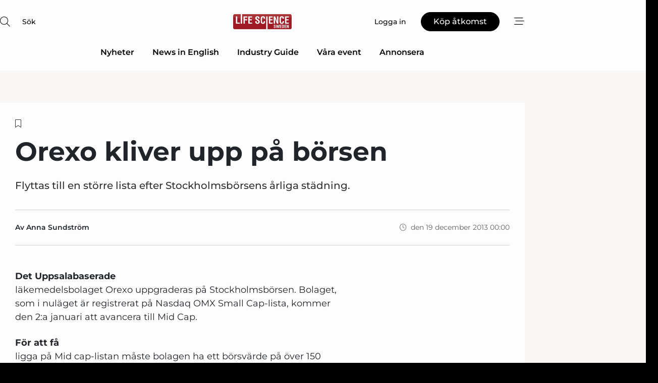

--- FILE ---
content_type: text/html;charset=UTF-8
request_url: https://www.lifesciencesweden.se/article/view/476247/orexo_kliver_upp_pa_borsen
body_size: 66434
content:
<?xml version="1.0" encoding="UTF-8"?>
<!DOCTYPE html>
<html xmlns="http://www.w3.org/1999/xhtml"><head id="j_idt2">
        <link rel="SHORTCUT ICON" href="https://f.nordiskemedier.dk/favicon/lifesciencesweden.ico" />
        <link rel="ICON" href="https://f.nordiskemedier.dk/favicon/lifesciencesweden.ico" type="image/x-icon" />
        <title>Orexo kliver upp på börsen</title><meta name="description" content="Flyttas till en större lista efter Stockholmsbörsens årliga städning." />
        <meta http-equiv="X-UA-Compatible" content="IE=edge,chrome=1" />
        <meta http-equiv="content-type" content="text/html; charset=UTF-8" />
    <meta id="viewport" name="viewport" content="width=device-width, initial-scale=1" />
    <script>
        //<![CDATA[
        (function () {
            var width = window.innerWidth ||
                document.documentElement.clientWidth ||
                document.body.clientWidth;
            if (width >= 768) {
                document.getElementById("viewport").setAttribute("content", "width=1344");
            } else {
                document.getElementById("viewport").setAttribute("content", "width=device-width, initial-scale=1");
            }
        })();
        //]]>
    </script>
        <meta http-equiv="content-script-type" content="text/javascript" />
        <meta http-equiv="cache-control" content="no-cache" />
        <meta http-equiv="expires" content="0" />
        <meta http-equiv="pragma" content="no-cache" />
        <script src="/js/vars.js?t=1768570840647" type="text/javascript"></script>
        <script src="/js/access.js?t=1768570840647" type="text/javascript"></script>
        <script>
            window.startupTimestamp = "1768570840647";
            window.contextPath = "";
            window.domain = "https://www.lifesciencesweden.se";
            window.fileDomain = "https://f.nordiskemedier.dk";
            window.hostId = 58;
            window.visitor = {};
            window.cvrRestApiAddress = "https://cvr-api.nordiskemedier.dk/resources";
            window.metaObject = {"industryName":"LifeSci","authorInitials":"","pageType":"view-article","pageSize":930,"pageAge":4415,"contentType":"view-article"};
            window.testMode = false;

            window.googleAnalytics = false;
            window.pendingScriptExecutions = [];
            window.enableCookieBot = new function () {};

            window.trackerEnabled = true; // TODO: replace with JsVarsServlet after merge
        </script>
    
    <script type="text/javascript" async="true">
        //<![CDATA[
        (function() {
            var host = window.location.hostname;
            var element = document.createElement('script');
            var firstScript = document.getElementsByTagName('script')[0];
            var url = 'https://cmp.inmobi.com'
                .concat('/choice/', 'h8eTMmqFZF-_K', '/', host, '/choice.js?tag_version=V3');
            var uspTries = 0;
            var uspTriesLimit = 3;
            element.async = true;
            element.type = 'text/javascript';
            element.src = url;

            // Not default InMobi code - make sure there is a script present
            // before inserting anything before it.
            if (firstScript) {
                firstScript.parentNode.insertBefore(element, firstScript);
            }

            function makeStub() {
                var TCF_LOCATOR_NAME = '__tcfapiLocator';
                var queue = [];
                var win = window;
                var cmpFrame;

                function addFrame() {
                    var doc = win.document;
                    var otherCMP = !!(win.frames[TCF_LOCATOR_NAME]);

                    if (!otherCMP) {
                        if (doc.body) {
                            var iframe = doc.createElement('iframe');

                            iframe.style.cssText = 'display:none';
                            iframe.name = TCF_LOCATOR_NAME;
                            doc.body.appendChild(iframe);
                        } else {
                            setTimeout(addFrame, 5);
                        }
                    }
                    return !otherCMP;
                }

                function tcfAPIHandler() {
                    var gdprApplies;
                    var args = arguments;

                    if (!args.length) {
                        return queue;
                    } else if (args[0] === 'setGdprApplies') {
                        if (
                            args.length > 3 &&
                            args[2] === 2 &&
                            typeof args[3] === 'boolean'
                        ) {
                            gdprApplies = args[3];
                            if (typeof args[2] === 'function') {
                                args[2]('set', true);
                            }
                        }
                    } else if (args[0] === 'ping') {
                        var retr = {
                            gdprApplies: gdprApplies,
                            cmpLoaded: false,
                            cmpStatus: 'stub'
                        };

                        if (typeof args[2] === 'function') {
                            args[2](retr);
                        }
                    } else {
                        if(args[0] === 'init' && typeof args[3] === 'object') {
                            args[3] = Object.assign(args[3], { tag_version: 'V3' });
                        }
                        queue.push(args);
                    }
                }

                function postMessageEventHandler(event) {
                    var msgIsString = typeof event.data === 'string';
                    var json = {};

                    try {
                        if (msgIsString) {
                            json = JSON.parse(event.data);
                        } else {
                            json = event.data;
                        }
                    } catch (ignore) {}

                    var payload = json.__tcfapiCall;

                    if (payload) {
                        window.__tcfapi(
                            payload.command,
                            payload.version,
                            function(retValue, success) {
                                var returnMsg = {
                                    __tcfapiReturn: {
                                        returnValue: retValue,
                                        success: success,
                                        callId: payload.callId
                                    }
                                };
                                if (msgIsString) {
                                    returnMsg = JSON.stringify(returnMsg);
                                }
                                if (event && event.source && event.source.postMessage) {
                                    event.source.postMessage(returnMsg, '*');
                                }
                            },
                            payload.parameter
                        );
                    }
                }

                while (win) {
                    try {
                        if (win.frames[TCF_LOCATOR_NAME]) {
                            cmpFrame = win;
                            break;
                        }
                    } catch (ignore) {}

                    if (win === window.top) {
                        break;
                    }
                    win = win.parent;
                }
                if (!cmpFrame) {
                    addFrame();
                    win.__tcfapi = tcfAPIHandler;
                    win.addEventListener('message', postMessageEventHandler, false);
                }
            };

            makeStub();

            function makeGppStub() {
                const CMP_ID = 10;
                const SUPPORTED_APIS = [
                    '2:tcfeuv2',
                    '6:uspv1',
                    '7:usnatv1',
                    '8:usca',
                    '9:usvav1',
                    '10:uscov1',
                    '11:usutv1',
                    '12:usctv1'
                ];

                window.__gpp_addFrame = function (n) {
                    if (!window.frames[n]) {
                        if (document.body) {
                            var i = document.createElement("iframe");
                            i.style.cssText = "display:none";
                            i.name = n;
                            document.body.appendChild(i);
                        } else {
                            window.setTimeout(window.__gpp_addFrame, 10, n);
                        }
                    }
                };
                window.__gpp_stub = function () {
                    var b = arguments;
                    __gpp.queue = __gpp.queue || [];
                    __gpp.events = __gpp.events || [];

                    if (!b.length || (b.length == 1 && b[0] == "queue")) {
                        return __gpp.queue;
                    }

                    if (b.length == 1 && b[0] == "events") {
                        return __gpp.events;
                    }

                    var cmd = b[0];
                    var clb = b.length > 1 ? b[1] : null;
                    var par = b.length > 2 ? b[2] : null;
                    if (cmd === "ping") {
                        clb(
                            {
                                gppVersion: "1.1", // must be “Version.Subversion”, current: “1.1”
                                cmpStatus: "stub", // possible values: stub, loading, loaded, error
                                cmpDisplayStatus: "hidden", // possible values: hidden, visible, disabled
                                signalStatus: "not ready", // possible values: not ready, ready
                                supportedAPIs: SUPPORTED_APIS, // list of supported APIs
                                cmpId: CMP_ID, // IAB assigned CMP ID, may be 0 during stub/loading
                                sectionList: [],
                                applicableSections: [-1],
                                gppString: "",
                                parsedSections: {},
                            },
                            true
                        );
                    } else if (cmd === "addEventListener") {
                        if (!("lastId" in __gpp)) {
                            __gpp.lastId = 0;
                        }
                        __gpp.lastId++;
                        var lnr = __gpp.lastId;
                        __gpp.events.push({
                            id: lnr,
                            callback: clb,
                            parameter: par,
                        });
                        clb(
                            {
                                eventName: "listenerRegistered",
                                listenerId: lnr, // Registered ID of the listener
                                data: true, // positive signal
                                pingData: {
                                    gppVersion: "1.1", // must be “Version.Subversion”, current: “1.1”
                                    cmpStatus: "stub", // possible values: stub, loading, loaded, error
                                    cmpDisplayStatus: "hidden", // possible values: hidden, visible, disabled
                                    signalStatus: "not ready", // possible values: not ready, ready
                                    supportedAPIs: SUPPORTED_APIS, // list of supported APIs
                                    cmpId: CMP_ID, // list of supported APIs
                                    sectionList: [],
                                    applicableSections: [-1],
                                    gppString: "",
                                    parsedSections: {},
                                },
                            },
                            true
                        );
                    } else if (cmd === "removeEventListener") {
                        var success = false;
                        for (var i = 0; i < __gpp.events.length; i++) {
                            if (__gpp.events[i].id == par) {
                                __gpp.events.splice(i, 1);
                                success = true;
                                break;
                            }
                        }
                        clb(
                            {
                                eventName: "listenerRemoved",
                                listenerId: par, // Registered ID of the listener
                                data: success, // status info
                                pingData: {
                                    gppVersion: "1.1", // must be “Version.Subversion”, current: “1.1”
                                    cmpStatus: "stub", // possible values: stub, loading, loaded, error
                                    cmpDisplayStatus: "hidden", // possible values: hidden, visible, disabled
                                    signalStatus: "not ready", // possible values: not ready, ready
                                    supportedAPIs: SUPPORTED_APIS, // list of supported APIs
                                    cmpId: CMP_ID, // CMP ID
                                    sectionList: [],
                                    applicableSections: [-1],
                                    gppString: "",
                                    parsedSections: {},
                                },
                            },
                            true
                        );
                    } else if (cmd === "hasSection") {
                        clb(false, true);
                    } else if (cmd === "getSection" || cmd === "getField") {
                        clb(null, true);
                    }
                    //queue all other commands
                    else {
                        __gpp.queue.push([].slice.apply(b));
                    }
                };
                window.__gpp_msghandler = function (event) {
                    var msgIsString = typeof event.data === "string";
                    try {
                        var json = msgIsString ? JSON.parse(event.data) : event.data;
                    } catch (e) {
                        var json = null;
                    }
                    if (typeof json === "object" && json !== null && "__gppCall" in json) {
                        var i = json.__gppCall;
                        window.__gpp(
                            i.command,
                            function (retValue, success) {
                                var returnMsg = {
                                    __gppReturn: {
                                        returnValue: retValue,
                                        success: success,
                                        callId: i.callId,
                                    },
                                };
                                event.source.postMessage(msgIsString ? JSON.stringify(returnMsg) : returnMsg, "*");
                            },
                            "parameter" in i ? i.parameter : null,
                            "version" in i ? i.version : "1.1"
                        );
                    }
                };
                if (!("__gpp" in window) || typeof window.__gpp !== "function") {
                    window.__gpp = window.__gpp_stub;
                    window.addEventListener("message", window.__gpp_msghandler, false);
                    window.__gpp_addFrame("__gppLocator");
                }
            };

            makeGppStub();

            var uspStubFunction = function() {
                var arg = arguments;
                if (typeof window.__uspapi !== uspStubFunction) {
                    setTimeout(function() {
                        if (typeof window.__uspapi !== 'undefined') {
                            window.__uspapi.apply(window.__uspapi, arg);
                        }
                    }, 500);
                }
            };

            var checkIfUspIsReady = function() {
                uspTries++;
                if (window.__uspapi === uspStubFunction && uspTries < uspTriesLimit) {
                    console.warn('USP is not accessible');
                } else {
                    clearInterval(uspInterval);
                }
            };

            if (typeof window.__uspapi === 'undefined') {
                window.__uspapi = uspStubFunction;
                var uspInterval = setInterval(checkIfUspIsReady, 6000);
            }
        })();
        //]]>
    </script><meta property="og:title" content="Orexo kliver upp på börsen" /><meta property="og:description" content="Flyttas till en större lista efter Stockholmsbörsens årliga städning." /><meta property="og:type" content="article" /><meta property="og:url" content="https://www.lifesciencesweden.se/article/view/476247/orexo_kliver_upp_pa_borsen" /><meta property="og:image:width" content="900" /><meta property="og:image:height" content="473" />
            <meta property="og:site_name" content="Life Science Sweden" /><meta name="twitter:card" content="summary" /><meta name="twitter:url" content="https://www.lifesciencesweden.se/article/view/476247/orexo_kliver_upp_pa_borsen" /><meta name="twitter:title" content="Orexo kliver upp på börsen" /><meta name="twitter:description" content="Flyttas till en större lista efter Stockholmsbörsens årliga städning." />
            <script type="application/ld+json">
                {
                    "@context":"http://schema.org",
                    "@type":"NewsMediaOrganization",
                    "name":"Life Science Sweden",
                    "logo":{
                        "@type":"ImageObject",
                        "url":"https://f.nordiskemedier.dk/logo/portal/58.png"
                    },
                    "url":"https://www.lifesciencesweden.se",
                    "ethicsPolicy":"https://www.lifesciencesweden.se/privacy",
                    "sameAs":["https://www.facebook.com/LifeScienceSweden.se/","https://www.linkedin.com/groups/4843369/profile"]
                }
            </script>
        <script src="/js/notbot.js?t=1768570840647" type="text/javascript"></script>

        <link href="https://f.nordiskemedier.dk/font/media.css" rel="stylesheet" />
        <link rel="stylesheet" href="https://f.nordiskemedier.dk/font-awesome/pro/6.6.0/css/all.min.css" />
        <link rel="stylesheet" href="https://f.nordiskemedier.dk/bootstrap/5.3.6/css/bootstrap.min.css" />
        <link rel="stylesheet" href="/css/default.css?t=1768570840647" type="text/css" />
        <script src="https://f.nordiskemedier.dk/jquery/jquery-3.6.0.min.js"></script>
        
        <script src="/js/jquery-ui.min.js"></script><script type="text/javascript" src="/javax.faces.resource/js/jquery.cookies.2.2.0.min.js.html?ln=portal-jsf&amp;t=17685708"></script>
        <script src="https://f.nordiskemedier.dk/bootstrap/5.3.6/js/bootstrap.bundle.min.js"></script>
        <script src="/js/default.js?t=1768570840647" type="text/javascript"></script>
        <script src="https://www.google.com/recaptcha/api.js?render=explicit&amp;hl=sv" type="text/javascript"></script>
                <script src="https://cdn.jsdelivr.net/npm/vue@2.7.14/dist/vue.min.js"></script>
                <script src="/dist/vue-components.umd.min.js?t=1768570840647" type="text/javascript"></script>
        
        <script src="https://f.nordiskemedier.dk/turnjs4/lib/turn.min.js" type="text/javascript"></script><!--[if lt IE 9]>
            <script src="https://f.nordiskemedier.dk/turnjs4/lib/turn.html4.min.js" type="text/javascript"></script><![endif]--><!--[if lt IE 9]>
                <script type="text/javascript">
                    window.location = "/browser-support.html";
                </script><![endif]-->
        <script src="https://cdn.jsdelivr.net/npm/ua-parser-js@0/dist/ua-parser.min.js"></script>
    <script type="text/javascript">
        window.enableGTM = function() {
            try {
                (function (w, d, s, l, i) {
                    w[l] = w[l] || [];
                    w[l].push({
                        'gtm.start':
                            new Date().getTime(), event: 'gtm.js'
                    });
                    var f = d.getElementsByTagName(s)[0],
                        j = d.createElement(s), dl = l != 'dataLayer' ? '&l=' + l : '';
                    j.async = true;
                    j.src =
                        'https://www.googletagmanager.com/gtm.js?id=' + i + dl;
                    f.parentNode.insertBefore(j, f);
                })(window, document, 'script', 'dataLayer', 'GTM-NSRDMLB');
            } catch (err) {
                console.log(err);
            }
        };
    </script>
        

        
        <script src="/js/cookie-utilities.js"></script>
    <script type="text/javascript">
        var gaPageType = 'view-article';
        var gaContentType = 'view-article';
        var gaPageAge = 4415;
        var gaPageSize = 930;
        var gaIndustryName = 'LifeSci';
        
    </script>
    <script type="text/javascript">
        window.enableBanners = function () {
            try {
                window['banner-consent-is-ready'] = true;
                EventBus.broadcast("banner-consent-is-ready");
            } catch (err) {
                console.log(err);
            }
        };
    </script>
    <script type="text/javascript">
        //<![CDATA[
        (function () {
            var salespanelModuleEnabled = false;
            var quantCastModuleEnabled = true;
            var salespanelResolve, salespanelReject;
            window.salespanelPromise = new Promise((resolve, reject) => {
                // Check if Salespanel and QuantCast module is enabled for this host and check if the tag has loaded.
                if (!salespanelModuleEnabled || !quantCastModuleEnabled) {
                    resolve(false);
                }
                salespanelResolve = resolve;
                salespanelReject = reject;
            });

            // Reject just in case QuantCast module is enabled but variable is not initialized.
            if (typeof window.__tcfapi == "undefined") {
                salespanelReject("QuantCast error: __tcfapi is undefined");
                return;
            }

            // Listen for Quantcast events for changes to Salespanel consent.
            window.__tcfapi('addEventListener', 2, async function (tcData, success) {
                if (!success) {
                    salespanelReject("Salespanel error: Could not create event listener.");
                    return;
                }

                // the rest of this function is called when the page is loaded OR
                // - the user accepts / rejects / updates the consent terms
                // - the user dismisses the consent box by clicking the 'x'
                if (tcData.eventStatus !== 'tcloaded' && tcData.eventStatus !== 'useractioncomplete') {
                    return;
                }

                // Salespanel is managed by Google Tag Manager and is not inserted if the relevant consent is not given.
                // If consent is given, it returns true, otherwise false after 2,5 seconds.
                var loops = 0;
                while(!salespanelObjectLoaded() && loops < 5) {
                    await new Promise(resolve => setTimeout(resolve, 500));
                    loops += 1;
                }

                if (salespanelObjectLoaded()) {
                    // Set cookie.
                    allowTracking();
                    salespanelResolve(true);
                } else {
                    // Remove cookie.
                    rejectTracking();
                    // Salespanel did not load in time or was rejected by consent.
                    salespanelReject("Salespanel error: Not loaded.");
                }
            });

            function salespanelObjectLoaded() {
                return typeof $salespanel !== "undefined" && $salespanel.hasOwnProperty("push");
            }

            function allowTracking() {
                // Check if Salespanel tracking has already been allowed.
                if ($.cookies.get("track_uid") !== null) {
                    return;
                }

                try {
                    // Activate tracking when the visitor provides explicit consent.
                    // Place `track_uid` cookie.
                    $salespanel.push(["set", "tracking:allowTracking"]);
                } catch (e) {
                    salespanelReject("Salespanel error: Allow tracking failed.");
                }
            }

            function rejectTracking() {
                // Remove cookie if user removed Salespanel consent.
                // All created Salespanel events will now be un-identified.
                if ($.cookies.get("track_uid")) {
                    $.cookies.del("track_uid", {domain: '.lifesciencesweden.se'});
                }
            }
        })();
        //]]>
    </script>
    <script type="text/javascript">
        //<![CDATA[
        window.paywallScripts = {
            seenPaywall: async function (type) {
                // Wait for salespanel promise to be fulfilled (either loaded or not).
                const salespanelLoaded = await window.salespanelPromise.catch(() => {
                    // Salespanel didn't load if promise is rejected.
                    return false;
                });
                if (!salespanelLoaded) return;

                // Find previous amount of seen paywalls.
                await this.seenPaywallPromise().then(seenPaywalls => {
                    // Increment amount of seen paywall on visitor attribute.
                    this.setPaywallsAttribute(seenPaywalls);

                    // Create Meta/Facebook Pixel event notifying of a seen paywall.
                    if (seenPaywalls > 3) {
                        fbq('trackCustom', "Set paywall +3 gange");
                    }
                }).catch((message) => {
                    console.error(message);
                });

                // Create Salespanel event notifying of a seen paywall.
                this.sendPaywallEvent(type);
            },
            seenPaywallPromise: function () {
                return new Promise((resolve, reject) => {
                    try {
                        $salespanel.push(["get", "qualify:visitor", function (data) {
                            data.visitor_attributes.paywalls !== null ?
                                resolve(data.visitor_attributes.paywalls) :
                                resolve(0);
                        }]);
                    } catch (e) {
                        reject("Salespanel error: Get details failed.");
                    }
                });
            },
            setPaywallsAttribute: function (seenPaywalls) {
                try {
                    $salespanel.push(["set", "attributes:visitor", {
                        "paywalls": seenPaywalls + 1
                    }]);
                } catch (e) {
                    console.error("Salespanel error: Couldn't set attribute.");
                }
            },
            sendPaywallEvent: function (type) {
                try {
                    $salespanel.push(["set",
                        "activity:customActivity",
                        "website",
                        "Saw paywall",
                        type
                    ]);
                } catch (e) {
                    console.error("Salespanel error: Couldn't send custom activity.");
                }
            }
        }
        //]]>
    </script>
            <script type="text/javascript">
                (function (){
                    var is = [];
                    var impersonating = false;
                    if (!impersonating && window.visitor.person) {
                        is.push({
                            name: "person",
                            ref: window.visitor.person.id
                        });
                    }
                    if (!impersonating && window.visitor.recipient) {
                        is.push({
                            name: "recipient",
                            ref: window.visitor.recipient.id
                        });
                    }

                    var evtr;
                    var queue = [];
                    window.queueTrackerEvent = function (a, sn, sr, tn, tr) {
                        if (evtr) {
                            evtr(a, sn, sr, tn, tr, is);
                        } else {
                            queue.push({
                                a: a,
                                sn: sn,
                                sr: sr,
                                tn: tn,
                                tr: tr
                            })
                        }
                    };
                    window.addEventListener("onTrackerLoaded", function () {
                        evtr = window.createTracker("https://api.evtr.nordiskemedier.dk", "evtr");
                        while (queue.length) {
                            var ev = queue.splice(0, 1)[0];
                            if (ev) {
                                evtr(ev.a, ev.sn, ev.sr, ev.tn, ev.tr, is);
                            }
                        }
                    });
                })();
            </script>
            <script async="async" src="https://js.evtr.nordiskemedier.dk/_.js?t=1768570840647" type="text/javascript"></script>

        <script type="text/javascript">
            $(function() {
                $('.item').hover(
                function() { $(this).css('background-color', '#efefef').css('cursor', 'pointer') },
                function() { $(this).css('background-color', 'transparent').css('cursor', 'normal') }
            );
                $(".tt").tooltip();
            });
            function getTitle() {
                return document.title;
            }
            function getLocation() {
                return window.location;
            }
            function getUrl() {
                return window.location.href;
            }
            function confirmDelete(p) {
                var v = "\u00C4r du s\u00E4ker p\u00E5 att du vill radera \"{0}\"?";
                v = v.replace("{0}", p);
                return confirm(v);
            }
            function getVisitorEmail() {
                return "";
            }
            function getVisitorRememberInfo() {
                return true;
            }

            var ids = [];
            function messageFade() {
                $('.fade').fadeTo('slow', 0.3);
            }
            
            // Remove cookies that are no longer in use
            $(document).ready(function () {
                $.cookies.del("c1");
                $.cookies.del("c2");
                $.cookies.del("c3");
            });

            window.pushGTrackScript = function (f, cont) {
                window.pendingScriptExecutions.push({
                    callback: function () {
                        if (window.googleAnalytics) {
                            eval(f(cont));
                        }
                    },
                    context: cont
                });

            }
            $(window).on('load', function () {
                // if subscription is suspended change paywall message.
                if ($('#paywall-overlay') && window.visitor?.person?.suspended) {
                    $('#paywall-overlay .paywall-package').html("\u00C5tkomsten \u00E4r avst\u00E4ngd.");
                    $('#paywall-overlay .paywall-body-wrapper').html("Av s\u00E4kerhetssk\u00E4l \u00E4r ditt konto tillf\u00E4lligt avst\u00E4ngt.".replace('{0}', "abonnement@nordiskemedier.dk").replace('{1}', "abonnement@nordiskemedier.dk"));
                    $('.paywall-content-wrapper').addClass('warning');
                }
            });
        </script>
        <script type="text/javascript">
            //<![CDATA[
            function center(element) {
                var e=$(element);
                var w=e.width();
                var h=e.height();
                e.css("position","fixed").css("z-index","50000").css("top","50%").css("left","50%").css("margin-left","-"+(w/2)+"px").css("margin-top","-"+(h/2)+"px");
                e.draggable({
                    handle: $(element+"_handle")
                });
            }
            //]]>
        </script>

        
        <link rel="alternate" type="application/rss+xml" title="News RSS" href="https://www.lifesciencesweden.se/xml/rss2/articles" />
        <link rel="alternate" type="application/rss+xml" title="Advertisements RSS" href="https://www.lifesciencesweden.se/xml/rss2/advertisements?typeId=1&amp;typeId=2" />
        <link rel="alternate" type="application/rss+xml" title="Competences RSS" href="https://www.lifesciencesweden.se/xml/rss2/competences" />
        <link rel="alternate" type="application/rss+xml" title="Jobs RSS" href="https://www.lifesciencesweden.se/xml/rss2/jobs" />
        <link rel="alternate" type="application/rss+xml" title="Courses RSS" href="https://www.lifesciencesweden.se/xml/rss2/courses" />

        <script>
            window.adTracker = {
                slots: {},
                adsMeta: {},
                hoverState: {
                    currentSlotId: null,
                    lastChangeTs: 0
                },
                clickState: {
                    lastPointerDown: null,  // { slotId, ts }
                    clickHandled: false
                }
            };
        </script><script async="async" src="https://securepubads.g.doubleclick.net/tag/js/gpt.js"></script><script>window.googletag = window.googletag || {cmd: []};if (!window.__gptGlobalsInit) {  window.__gptGlobalsInit = true;  window.slotFallbackData = new Map();  window.__inViewPct = window.__inViewPct || {};  window.__lastRefreshAt = new Map();  window.__slotCooldownMs = new Map();  function __canRefresh(slot){    const id = slot.getSlotElementId();    const last = window.__lastRefreshAt.get(id) || 0;    const cd = window.__slotCooldownMs.get(id) || 30000;    return Date.now() - last >= cd;  }  function __markRefreshed(slot){ window.__lastRefreshAt.set(slot.getSlotElementId(), Date.now()); }  window.__refreshState = window.__refreshState || {};  function __getRefreshState(id){    return (window.__refreshState[id] = window.__refreshState[id] || { pending:false, nextAllowedTs:0 });  }  function __tryRefresh(slot){    const id = slot.getSlotElementId();    const st = __getRefreshState(id);    if (!st.pending) return;    if (st.refreshScheduled) return;    const now = Date.now();    const pct = (window.__inViewPct && window.__inViewPct[id]) || 0;    if (now < st.nextAllowedTs){      __scheduleTryRefresh(slot, st.nextAllowedTs - now);      return;    }    if (pct < 50){      __scheduleTryRefresh(slot, 3000);      return;    }    if (!__canRefresh(slot)){      __scheduleTryRefresh(slot, 3000);      return;    }    st.refreshScheduled = true;    const ranInt = Math.floor(Math.random() * (2000 - 100 + 1)) + 100;    setTimeout(function(){      googletag.pubads().refresh([slot]);      __markRefreshed(slot);      st.pending = false;      st.refreshScheduled = false;    }, ranInt);  }function handleSlotRender(slotElementId) {    var labelId = 'label-' + slotElementId;    var labelEl = document.getElementById(labelId);    if (!labelEl) {        return;    }    labelEl.style.display = 'block';}function registerAdSlot(slotId) {    const slotEl = document.getElementById(slotId);    if (!slotEl) return;    const wrapper = slotEl;     wrapper.dataset.adSlotId = slotId;    if (!wrapper.style.position) {        wrapper.style.position = 'relative';    }    wrapper.addEventListener('mouseenter', function () {        window.adTracker.hoverState.currentSlotId = slotId;        window.adTracker.hoverState.lastChangeTs = Date.now();    });    wrapper.addEventListener('mouseleave', function () {        if (window.adTracker.hoverState.currentSlotId === slotId) {            window.adTracker.hoverState.currentSlotId = null;            window.adTracker.hoverState.lastChangeTs = Date.now();        }    });    window.adTracker.slots[slotId] = wrapper;}  function __scheduleTryRefresh(slot, delayMs){    const id = slot.getSlotElementId();    const st = __getRefreshState(id);    if (st.tryTimer) clearTimeout(st.tryTimer);    st.tryTimer = setTimeout(function(){      st.tryTimer = null;      __tryRefresh(slot);    }, Math.max(0, delayMs || 0));  }  googletag.cmd.push(function(){    googletag.pubads().addEventListener('slotVisibilityChanged', function(e){      const slot = e.slot;      const id = slot.getSlotElementId();      window.__inViewPct[id] = e.inViewPercentage || 0;      __scheduleTryRefresh(slot, 250);    });    googletag.pubads().addEventListener('impressionViewable', function(e){      const slot = e.slot;      const id = slot.getSlotElementId();      const cd = window.__slotCooldownMs.get(id) || 30000;      const st = __getRefreshState(id);      st.pending = true;      st.nextAllowedTs = Date.now() + cd;      __scheduleTryRefresh(slot, cd);    });  });  window.fireWindowResizeEvent = window.fireWindowResizeEvent || function(){    try { window.dispatchEvent(new Event('resize')); } catch(e){}  };}googletag.cmd.push(function(){  window.__fallbackHandled = window.__fallbackHandled || new Set();  googletag.pubads().addEventListener('slotRenderEnded', function(event){    const adslotId = event.slot.getSlotElementId();    if (!event.isEmpty) { fireWindowResizeEvent();        handleSlotRender(adslotId);       window.adTracker.adsMeta[adslotId] = {       creativeId: event.creativeId,       lineItemId: event.lineItemId,       campaignId: event.campaignId,       size: event.size,       adUnitPath: event.slot.getAdUnitPath(),      };    registerAdSlot(adslotId);    return; }    if (!window.slotFallbackData || !window.slotFallbackData.has(adslotId)) { fireWindowResizeEvent(); return; }    if (window.__fallbackHandled.has(adslotId)) { fireWindowResizeEvent(); return; }    window.__fallbackHandled.add(adslotId);    const cfg = window.slotFallbackData.get(adslotId);    try { googletag.destroySlots([event.slot]); } catch(e) {}    requestAnimationFrame(function(){      const toArr = s => s.split('],').map(x=>JSON.parse(x.replace(/\s/g,'') + (x.endsWith(']')?'':']')));      const sizeArrayLarge  = cfg.sizesLarge  ? toArr(cfg.sizesLarge)  : [];      const sizeArraySmall  = cfg.sizesSmall  ? toArr(cfg.sizesSmall)  : [];      const sizeArrayMobile = cfg.sizesMobile ? toArr(cfg.sizesMobile) : [];      var mapping = googletag.sizeMapping()        .addSize([1588,0], sizeArrayLarge)        .addSize([768,0],  sizeArraySmall)        .addSize([0,0],    sizeArrayMobile).build();      var already = googletag.pubads().getSlots().some(s => s.getSlotElementId() === adslotId);      if (!already) {        var fb = googletag.defineSlot(cfg.fallbackAdUnitPath, cfg.sizes, adslotId)          .defineSizeMapping(mapping)          .addService(googletag.pubads());        if (cfg.refreshAdSlot === 'true') {          window.__slotCooldownMs && window.__slotCooldownMs.set(adslotId, Number(cfg.refreshInterval)||30000);        } else {          window.__slotCooldownMs && window.__slotCooldownMs.set(adslotId, 1440000);        }      }      setTimeout(function(){        try { googletag.display(adslotId); } catch(e) { console.warn('fallback display failed:', e); }        fireWindowResizeEvent();      }, 0);    });  });});googletag.cmd.push(function(){var mapping = googletag.sizeMapping().addSize([1588, 0], [[ 1568, 864]]).addSize([768, 0], [[ 980, 540]]).addSize([0, 0], [[ 300, 100]]).build();var adSlot = googletag.defineSlot('/98909716/Regular_Top/Life_Science_Sweden', [[ 300, 100],[ 980, 540],[ 1568, 864]], 'regular-top-0').setTargeting('Industry', ['93']).defineSizeMapping(mapping).addService(googletag.pubads());window.__slotCooldownMs.set('regular-top-0', 15573);});googletag.cmd.push(function(){var mapping = googletag.sizeMapping().addSize([1588, 0], [[ 200, 200]]).addSize([768, 0], []).addSize([0, 0], []).build();var adSlot = googletag.defineSlot('/98909716/Regular_Side/Life_Science_Sweden', [[ 200, 200]], 'regular-side-left-0').setTargeting('Industry', ['93']).defineSizeMapping(mapping).addService(googletag.pubads());window.__slotCooldownMs.set('regular-side-left-0', 15782);});googletag.cmd.push(function(){var mapping = googletag.sizeMapping().addSize([1588, 0], [[ 200, 200]]).addSize([768, 0], []).addSize([0, 0], []).build();var adSlot = googletag.defineSlot('/98909716/Regular_Side/Life_Science_Sweden', [[ 200, 200]], 'regular-side-left-1').setTargeting('Industry', ['93']).defineSizeMapping(mapping).addService(googletag.pubads());window.__slotCooldownMs.set('regular-side-left-1', 16074);});googletag.cmd.push(function(){var mapping = googletag.sizeMapping().addSize([1588, 0], [[ 200, 200]]).addSize([768, 0], []).addSize([0, 0], []).build();var adSlot = googletag.defineSlot('/98909716/Regular_Side/Life_Science_Sweden', [[ 200, 200]], 'regular-side-left-2').setTargeting('Industry', ['93']).defineSizeMapping(mapping).addService(googletag.pubads());window.__slotCooldownMs.set('regular-side-left-2', 16449);});googletag.cmd.push(function(){var mapping = googletag.sizeMapping().addSize([1588, 0], [[ 200, 200]]).addSize([768, 0], []).addSize([0, 0], []).build();var adSlot = googletag.defineSlot('/98909716/Regular_Side/Life_Science_Sweden', [[ 200, 200]], 'regular-side-left-3').setTargeting('Industry', ['93']).defineSizeMapping(mapping).addService(googletag.pubads());window.__slotCooldownMs.set('regular-side-left-3', 15533);});googletag.cmd.push(function(){var mapping = googletag.sizeMapping().addSize([1588, 0], [[ 200, 200]]).addSize([768, 0], []).addSize([0, 0], []).build();var adSlot = googletag.defineSlot('/98909716/Regular_Side/Life_Science_Sweden', [[ 200, 200]], 'regular-side-left-4').setTargeting('Industry', ['93']).defineSizeMapping(mapping).addService(googletag.pubads());window.__slotCooldownMs.set('regular-side-left-4', 15940);});googletag.cmd.push(function(){var mapping = googletag.sizeMapping().addSize([1588, 0], [[ 200, 200]]).addSize([768, 0], []).addSize([0, 0], []).build();var adSlot = googletag.defineSlot('/98909716/Regular_Side/Life_Science_Sweden', [[ 200, 200]], 'regular-side-left-5').setTargeting('Industry', ['93']).defineSizeMapping(mapping).addService(googletag.pubads());window.__slotCooldownMs.set('regular-side-left-5', 15954);});googletag.cmd.push(function(){var mapping = googletag.sizeMapping().addSize([1588, 0], [[ 980, 250]]).addSize([768, 0], [[ 980, 250]]).addSize([0, 0], [[ 300, 100]]).build();var adSlot = googletag.defineSlot('/98909716/Regular_Takeover/Life_Science_Sweden', [[ 300, 100],[ 980, 250]], 'regular-takeover-above-article-0').setTargeting('Industry', ['93']).defineSizeMapping(mapping).addService(googletag.pubads());window.__slotCooldownMs.set('regular-takeover-above-article-0', 16721);});googletag.cmd.push(function(){var mapping = googletag.sizeMapping().addSize([1588, 0], []).addSize([768, 0], []).addSize([0, 0], [[ 300, 250]]).build();var adSlot = googletag.defineSlot('/98909716/Regular_Campaign/Life_Science_Sweden', [[ 300, 250]], 'regular-campaign-article-1-0').setTargeting('Industry', ['93']).defineSizeMapping(mapping).addService(googletag.pubads());window.__slotCooldownMs.set('regular-campaign-article-1-0', 16149);});googletag.cmd.push(function(){var mapping = googletag.sizeMapping().addSize([1588, 0], []).addSize([768, 0], []).addSize([0, 0], [[ 300, 250]]).build();var adSlot = googletag.defineSlot('/98909716/Regular_Campaign/Life_Science_Sweden', [[ 300, 250]], 'regular-campaign-article-2-0').setTargeting('Industry', ['93']).defineSizeMapping(mapping).addService(googletag.pubads());window.__slotCooldownMs.set('regular-campaign-article-2-0', 16888);});googletag.cmd.push(function(){var mapping = googletag.sizeMapping().addSize([1588, 0], []).addSize([768, 0], []).addSize([0, 0], [[ 125, 125]]).build();var adSlot = googletag.defineSlot('/98909716/Regular_Side/Life_Science_Sweden', [[ 125, 125]], 'regular-side-mobile-row-1-1-0').setTargeting('Industry', ['93']).defineSizeMapping(mapping).addService(googletag.pubads());window.__slotCooldownMs.set('regular-side-mobile-row-1-1-0', 16756);});googletag.cmd.push(function(){var mapping = googletag.sizeMapping().addSize([1588, 0], []).addSize([768, 0], []).addSize([0, 0], [[ 125, 125]]).build();var adSlot = googletag.defineSlot('/98909716/Regular_Side/Life_Science_Sweden', [[ 125, 125]], 'regular-side-mobile-row-1-2-0').setTargeting('Industry', ['93']).defineSizeMapping(mapping).addService(googletag.pubads());window.__slotCooldownMs.set('regular-side-mobile-row-1-2-0', 15653);});googletag.cmd.push(function(){var mapping = googletag.sizeMapping().addSize([1588, 0], []).addSize([768, 0], []).addSize([0, 0], [[ 125, 125]]).build();var adSlot = googletag.defineSlot('/98909716/Regular_Side/Life_Science_Sweden', [[ 125, 125]], 'regular-side-mobile-row-1-3-0').setTargeting('Industry', ['93']).defineSizeMapping(mapping).addService(googletag.pubads());window.__slotCooldownMs.set('regular-side-mobile-row-1-3-0', 16642);});googletag.cmd.push(function(){var mapping = googletag.sizeMapping().addSize([1588, 0], []).addSize([768, 0], []).addSize([0, 0], [[ 125, 125]]).build();var adSlot = googletag.defineSlot('/98909716/Regular_Side/Life_Science_Sweden', [[ 125, 125]], 'regular-side-mobile-row-1-4-0').setTargeting('Industry', ['93']).defineSizeMapping(mapping).addService(googletag.pubads());window.__slotCooldownMs.set('regular-side-mobile-row-1-4-0', 15843);});googletag.cmd.push(function(){var mapping = googletag.sizeMapping().addSize([1588, 0], []).addSize([768, 0], []).addSize([0, 0], [[ 300, 250]]).build();var adSlot = googletag.defineSlot('/98909716/Regular_Campaign/Life_Science_Sweden', [[ 300, 250]], 'regular-campaign-article-3-0').setTargeting('Industry', ['93']).defineSizeMapping(mapping).addService(googletag.pubads());window.__slotCooldownMs.set('regular-campaign-article-3-0', 16563);});googletag.cmd.push(function(){var mapping = googletag.sizeMapping().addSize([1588, 0], []).addSize([768, 0], []).addSize([0, 0], [[ 300, 250]]).build();var adSlot = googletag.defineSlot('/98909716/Regular_Campaign/Life_Science_Sweden', [[ 300, 250]], 'regular-campaign-article-4-0').setTargeting('Industry', ['93']).defineSizeMapping(mapping).addService(googletag.pubads());window.__slotCooldownMs.set('regular-campaign-article-4-0', 16290);});googletag.cmd.push(function(){var mapping = googletag.sizeMapping().addSize([1588, 0], [[ 300, 250]]).addSize([768, 0], [[ 300, 250]]).addSize([0, 0], []).build();var adSlot = googletag.defineSlot('/98909716/Regular_Campaign/Life_Science_Sweden', [[ 300, 250]], 'regular-campaign-article-0').setTargeting('Industry', ['93']).defineSizeMapping(mapping).addService(googletag.pubads());window.__slotCooldownMs.set('regular-campaign-article-0', 16435);});googletag.cmd.push(function(){var mapping = googletag.sizeMapping().addSize([1588, 0], [[ 300, 250]]).addSize([768, 0], [[ 300, 250]]).addSize([0, 0], []).build();var adSlot = googletag.defineSlot('/98909716/Regular_Campaign/Life_Science_Sweden', [[ 300, 250]], 'regular-campaign-article-1').setTargeting('Industry', ['93']).defineSizeMapping(mapping).addService(googletag.pubads());window.__slotCooldownMs.set('regular-campaign-article-1', 15656);});googletag.cmd.push(function(){var mapping = googletag.sizeMapping().addSize([1588, 0], [[ 300, 250]]).addSize([768, 0], [[ 300, 250]]).addSize([0, 0], []).build();var adSlot = googletag.defineSlot('/98909716/Regular_Campaign/Life_Science_Sweden', [[ 300, 250]], 'regular-campaign-article-2').setTargeting('Industry', ['93']).defineSizeMapping(mapping).addService(googletag.pubads());window.__slotCooldownMs.set('regular-campaign-article-2', 16719);});googletag.cmd.push(function(){var mapping = googletag.sizeMapping().addSize([1588, 0], [[ 300, 250]]).addSize([768, 0], [[ 300, 250]]).addSize([0, 0], []).build();var adSlot = googletag.defineSlot('/98909716/Regular_Campaign/Life_Science_Sweden', [[ 300, 250]], 'regular-campaign-article-3').setTargeting('Industry', ['93']).defineSizeMapping(mapping).addService(googletag.pubads());window.__slotCooldownMs.set('regular-campaign-article-3', 16437);});googletag.cmd.push(function(){var mapping = googletag.sizeMapping().addSize([1588, 0], [[ 980, 250]]).addSize([768, 0], [[ 980, 250]]).addSize([0, 0], [[ 300, 100]]).build();var adSlot = googletag.defineSlot('/98909716/Regular_Takeover/Life_Science_Sweden', [[ 300, 100],[ 980, 250]], 'regular-takeover-below-article-0').setTargeting('Industry', ['93']).defineSizeMapping(mapping).addService(googletag.pubads());window.__slotCooldownMs.set('regular-takeover-below-article-0', 15511);});googletag.cmd.push(function(){var mapping = googletag.sizeMapping().addSize([1588, 0], []).addSize([768, 0], []).addSize([0, 0], [[ 125, 125]]).build();var adSlot = googletag.defineSlot('/98909716/Regular_Side/Life_Science_Sweden', [[ 125, 125]], 'regular-side-mobile-row-2-1-0').setTargeting('Industry', ['93']).defineSizeMapping(mapping).addService(googletag.pubads());window.__slotCooldownMs.set('regular-side-mobile-row-2-1-0', 16723);});googletag.cmd.push(function(){var mapping = googletag.sizeMapping().addSize([1588, 0], []).addSize([768, 0], []).addSize([0, 0], [[ 125, 125]]).build();var adSlot = googletag.defineSlot('/98909716/Regular_Side/Life_Science_Sweden', [[ 125, 125]], 'regular-side-mobile-row-2-2-0').setTargeting('Industry', ['93']).defineSizeMapping(mapping).addService(googletag.pubads());window.__slotCooldownMs.set('regular-side-mobile-row-2-2-0', 15864);});googletag.cmd.push(function(){var mapping = googletag.sizeMapping().addSize([1588, 0], []).addSize([768, 0], []).addSize([0, 0], [[ 125, 125]]).build();var adSlot = googletag.defineSlot('/98909716/Regular_Side/Life_Science_Sweden', [[ 125, 125]], 'regular-side-mobile-row-2-3-0').setTargeting('Industry', ['93']).defineSizeMapping(mapping).addService(googletag.pubads());window.__slotCooldownMs.set('regular-side-mobile-row-2-3-0', 16984);});googletag.cmd.push(function(){var mapping = googletag.sizeMapping().addSize([1588, 0], []).addSize([768, 0], []).addSize([0, 0], [[ 125, 125]]).build();var adSlot = googletag.defineSlot('/98909716/Regular_Side/Life_Science_Sweden', [[ 125, 125]], 'regular-side-mobile-row-2-4-0').setTargeting('Industry', ['93']).defineSizeMapping(mapping).addService(googletag.pubads());window.__slotCooldownMs.set('regular-side-mobile-row-2-4-0', 15952);});googletag.cmd.push(function(){var mapping = googletag.sizeMapping().addSize([1588, 0], []).addSize([768, 0], []).addSize([0, 0], [[ 125, 125]]).build();var adSlot = googletag.defineSlot('/98909716/Regular_Side/Life_Science_Sweden', [[ 125, 125]], 'regular-side-mobile-row-3-1-0').setTargeting('Industry', ['93']).defineSizeMapping(mapping).addService(googletag.pubads());window.__slotCooldownMs.set('regular-side-mobile-row-3-1-0', 15908);});googletag.cmd.push(function(){var mapping = googletag.sizeMapping().addSize([1588, 0], []).addSize([768, 0], []).addSize([0, 0], [[ 125, 125]]).build();var adSlot = googletag.defineSlot('/98909716/Regular_Side/Life_Science_Sweden', [[ 125, 125]], 'regular-side-mobile-row-3-2-0').setTargeting('Industry', ['93']).defineSizeMapping(mapping).addService(googletag.pubads());window.__slotCooldownMs.set('regular-side-mobile-row-3-2-0', 16605);});googletag.cmd.push(function(){var mapping = googletag.sizeMapping().addSize([1588, 0], []).addSize([768, 0], []).addSize([0, 0], [[ 125, 125]]).build();var adSlot = googletag.defineSlot('/98909716/Regular_Side/Life_Science_Sweden', [[ 125, 125]], 'regular-side-mobile-row-3-3-0').setTargeting('Industry', ['93']).defineSizeMapping(mapping).addService(googletag.pubads());window.__slotCooldownMs.set('regular-side-mobile-row-3-3-0', 16384);});googletag.cmd.push(function(){var mapping = googletag.sizeMapping().addSize([1588, 0], []).addSize([768, 0], []).addSize([0, 0], [[ 125, 125]]).build();var adSlot = googletag.defineSlot('/98909716/Regular_Side/Life_Science_Sweden', [[ 125, 125]], 'regular-side-mobile-row-3-4-0').setTargeting('Industry', ['93']).defineSizeMapping(mapping).addService(googletag.pubads());window.__slotCooldownMs.set('regular-side-mobile-row-3-4-0', 16544);});googletag.cmd.push(function(){var mapping = googletag.sizeMapping().addSize([1588, 0], [[ 200, 200]]).addSize([768, 0], []).addSize([0, 0], []).build();var adSlot = googletag.defineSlot('/98909716/Regular_Side/Life_Science_Sweden', [[ 200, 200]], 'regular-side-right-large-0').setTargeting('Industry', ['93']).defineSizeMapping(mapping).addService(googletag.pubads());window.__slotCooldownMs.set('regular-side-right-large-0', 15928);});googletag.cmd.push(function(){var mapping = googletag.sizeMapping().addSize([1588, 0], [[ 200, 200]]).addSize([768, 0], []).addSize([0, 0], []).build();var adSlot = googletag.defineSlot('/98909716/Regular_Side/Life_Science_Sweden', [[ 200, 200]], 'regular-side-right-large-1').setTargeting('Industry', ['93']).defineSizeMapping(mapping).addService(googletag.pubads());window.__slotCooldownMs.set('regular-side-right-large-1', 16027);});googletag.cmd.push(function(){var mapping = googletag.sizeMapping().addSize([1588, 0], [[ 200, 200]]).addSize([768, 0], []).addSize([0, 0], []).build();var adSlot = googletag.defineSlot('/98909716/Regular_Side/Life_Science_Sweden', [[ 200, 200]], 'regular-side-right-large-2').setTargeting('Industry', ['93']).defineSizeMapping(mapping).addService(googletag.pubads());window.__slotCooldownMs.set('regular-side-right-large-2', 15869);});googletag.cmd.push(function(){var mapping = googletag.sizeMapping().addSize([1588, 0], [[ 200, 200]]).addSize([768, 0], []).addSize([0, 0], []).build();var adSlot = googletag.defineSlot('/98909716/Regular_Side/Life_Science_Sweden', [[ 200, 200]], 'regular-side-right-large-3').setTargeting('Industry', ['93']).defineSizeMapping(mapping).addService(googletag.pubads());window.__slotCooldownMs.set('regular-side-right-large-3', 15863);});googletag.cmd.push(function(){var mapping = googletag.sizeMapping().addSize([1588, 0], [[ 200, 200]]).addSize([768, 0], []).addSize([0, 0], []).build();var adSlot = googletag.defineSlot('/98909716/Regular_Side/Life_Science_Sweden', [[ 200, 200]], 'regular-side-right-large-4').setTargeting('Industry', ['93']).defineSizeMapping(mapping).addService(googletag.pubads());window.__slotCooldownMs.set('regular-side-right-large-4', 16627);});googletag.cmd.push(function(){var mapping = googletag.sizeMapping().addSize([1588, 0], [[ 200, 200]]).addSize([768, 0], []).addSize([0, 0], []).build();var adSlot = googletag.defineSlot('/98909716/Regular_Side/Life_Science_Sweden', [[ 200, 200]], 'regular-side-right-large-5').setTargeting('Industry', ['93']).defineSizeMapping(mapping).addService(googletag.pubads());window.__slotCooldownMs.set('regular-side-right-large-5', 15809);});googletag.cmd.push(function(){var mapping = googletag.sizeMapping().addSize([1588, 0], []).addSize([768, 0], [[ 200, 200]]).addSize([0, 0], []).build();var adSlot = googletag.defineSlot('/98909716/Regular_Side/Life_Science_Sweden', [[ 200, 200]], 'regular-side-right-small-0').setTargeting('Industry', ['93']).defineSizeMapping(mapping).addService(googletag.pubads());window.__slotCooldownMs.set('regular-side-right-small-0', 16946);});googletag.cmd.push(function(){var mapping = googletag.sizeMapping().addSize([1588, 0], []).addSize([768, 0], [[ 200, 200]]).addSize([0, 0], []).build();var adSlot = googletag.defineSlot('/98909716/Regular_Side/Life_Science_Sweden', [[ 200, 200]], 'regular-side-right-small-1').setTargeting('Industry', ['93']).defineSizeMapping(mapping).addService(googletag.pubads());window.__slotCooldownMs.set('regular-side-right-small-1', 16119);});googletag.cmd.push(function(){var mapping = googletag.sizeMapping().addSize([1588, 0], []).addSize([768, 0], [[ 200, 200]]).addSize([0, 0], []).build();var adSlot = googletag.defineSlot('/98909716/Regular_Side/Life_Science_Sweden', [[ 200, 200]], 'regular-side-right-small-2').setTargeting('Industry', ['93']).defineSizeMapping(mapping).addService(googletag.pubads());window.__slotCooldownMs.set('regular-side-right-small-2', 16211);});googletag.cmd.push(function(){var mapping = googletag.sizeMapping().addSize([1588, 0], []).addSize([768, 0], [[ 200, 200]]).addSize([0, 0], []).build();var adSlot = googletag.defineSlot('/98909716/Regular_Side/Life_Science_Sweden', [[ 200, 200]], 'regular-side-right-small-3').setTargeting('Industry', ['93']).defineSizeMapping(mapping).addService(googletag.pubads());window.__slotCooldownMs.set('regular-side-right-small-3', 16415);});googletag.cmd.push(function(){var mapping = googletag.sizeMapping().addSize([1588, 0], []).addSize([768, 0], [[ 200, 200]]).addSize([0, 0], []).build();var adSlot = googletag.defineSlot('/98909716/Regular_Side/Life_Science_Sweden', [[ 200, 200]], 'regular-side-right-small-4').setTargeting('Industry', ['93']).defineSizeMapping(mapping).addService(googletag.pubads());window.__slotCooldownMs.set('regular-side-right-small-4', 16122);});googletag.cmd.push(function(){var mapping = googletag.sizeMapping().addSize([1588, 0], []).addSize([768, 0], [[ 200, 200]]).addSize([0, 0], []).build();var adSlot = googletag.defineSlot('/98909716/Regular_Side/Life_Science_Sweden', [[ 200, 200]], 'regular-side-right-small-5').setTargeting('Industry', ['93']).defineSizeMapping(mapping).addService(googletag.pubads());window.__slotCooldownMs.set('regular-side-right-small-5', 16360);});googletag.cmd.push(function(){var mapping = googletag.sizeMapping().addSize([1588, 0], []).addSize([768, 0], [[ 200, 200]]).addSize([0, 0], []).build();var adSlot = googletag.defineSlot('/98909716/Regular_Side/Life_Science_Sweden', [[ 200, 200]], 'regular-side-right-small-6').setTargeting('Industry', ['93']).defineSizeMapping(mapping).addService(googletag.pubads());window.__slotCooldownMs.set('regular-side-right-small-6', 16516);});googletag.cmd.push(function(){var mapping = googletag.sizeMapping().addSize([1588, 0], []).addSize([768, 0], [[ 200, 200]]).addSize([0, 0], []).build();var adSlot = googletag.defineSlot('/98909716/Regular_Side/Life_Science_Sweden', [[ 200, 200]], 'regular-side-right-small-7').setTargeting('Industry', ['93']).defineSizeMapping(mapping).addService(googletag.pubads());window.__slotCooldownMs.set('regular-side-right-small-7', 15905);});googletag.cmd.push(function(){var mapping = googletag.sizeMapping().addSize([1588, 0], []).addSize([768, 0], [[ 200, 200]]).addSize([0, 0], []).build();var adSlot = googletag.defineSlot('/98909716/Regular_Side/Life_Science_Sweden', [[ 200, 200]], 'regular-side-right-small-8').setTargeting('Industry', ['93']).defineSizeMapping(mapping).addService(googletag.pubads());window.__slotCooldownMs.set('regular-side-right-small-8', 16677);});googletag.cmd.push(function(){var mapping = googletag.sizeMapping().addSize([1588, 0], []).addSize([768, 0], [[ 200, 200]]).addSize([0, 0], []).build();var adSlot = googletag.defineSlot('/98909716/Regular_Side/Life_Science_Sweden', [[ 200, 200]], 'regular-side-right-small-9').setTargeting('Industry', ['93']).defineSizeMapping(mapping).addService(googletag.pubads());window.__slotCooldownMs.set('regular-side-right-small-9', 16286);});googletag.cmd.push(function(){var mapping = googletag.sizeMapping().addSize([1588, 0], []).addSize([768, 0], [[ 200, 200]]).addSize([0, 0], []).build();var adSlot = googletag.defineSlot('/98909716/Regular_Side/Life_Science_Sweden', [[ 200, 200]], 'regular-side-right-small-10').setTargeting('Industry', ['93']).defineSizeMapping(mapping).addService(googletag.pubads());window.__slotCooldownMs.set('regular-side-right-small-10', 15602);});googletag.cmd.push(function(){var mapping = googletag.sizeMapping().addSize([1588, 0], []).addSize([768, 0], [[ 200, 200]]).addSize([0, 0], []).build();var adSlot = googletag.defineSlot('/98909716/Regular_Side/Life_Science_Sweden', [[ 200, 200]], 'regular-side-right-small-11').setTargeting('Industry', ['93']).defineSizeMapping(mapping).addService(googletag.pubads());window.__slotCooldownMs.set('regular-side-right-small-11', 16191);});googletag.cmd.push(function(){  googletag.pubads().enableSingleRequest();  googletag.pubads().collapseEmptyDivs();  googletag.enableServices();});</script></head><body>
            <script src="/js/cookie-consent.js"></script>

        <div style="display:none;">
            <a href="/void/index.html" rel="nofollow">23948sdkhjf</a>
        </div>
        <i id="media-width-detection" style="display: none">
            
            <i class="d-md-none xs"></i>
            <i class="d-none d-md-inline lg"></i>
        </i>
            
            <noscript><iframe src="https://www.googletagmanager.com/ns.html?id=GTM-NSRDMLB" height="0" width="0" style="display:none;visibility:hidden"></iframe></noscript>
        <div class="remodal-bg">
        <header id="main-header" v-cloak="" class="unprintable">
            <nav>
                <div>
                    <global-search-icon></global-search-icon>
                </div>
                <div>
                    <a href="/" class="logo">
                        <img src="https://f.nordiskemedier.dk/logo/portal/58.png" alt="Life Science Sweden" />
                    </a>
                </div>
                <div>
                    <button v-if="window.visitor.person" v-on:click.prevent="open(personMenu)" class="btn btn-link btn-log-in px-0">
                        <i class="fa-light fa-user d-sm-none"></i>
                        <span class="d-none d-sm-inline">Mitt konto</span>
                    </button>
                    <button v-else="" v-on:click.prevent="open(topMenu)" class="btn btn-link btn-log-in px-0">
                        <i class="fa-light fa-user d-sm-none"></i>
                        <span class="d-none d-sm-inline">Logga in</span>
                    </button>
                    <button v-if="(window.visitor.ipAccess &amp;&amp; !window.visitor.ipAccess.disable &amp;&amp; window.visitor.ipAccess.corporateClient) || (window.visitor.person &amp;&amp; window.visitor.corporateClient)" v-on:click.prevent="open(ipAccessMenu)" class="btn btn-link btn-ip-access px-0">
                        <span class="d-flex" v-if="window.visitor.corporateClient &amp;&amp; window.visitor.person &amp;&amp; window.visitor.person.companiesWhereAdmin &amp;&amp; window.visitor.person.companiesWhereAdmin.length == 1">
                            <i class="fa-light fa-lock-open me-1"></i><span class="short-name">{{ truncateString(window.visitor.corporateClient.name, 12) }}</span><span class="long-name">{{ truncateString(window.visitor.corporateClient.name, 20) }}</span>
                        </span>
                        <span class="d-flex" v-else-if="window.visitor.corporateClient &amp;&amp; window.visitor.person &amp;&amp; window.visitor.person.companiesWhereAdmin &amp;&amp; window.visitor.person.companiesWhereAdmin.length &gt; 1">
                            <i class="fa-light fa-lock-open me-1"></i><span class="short-name">{{ truncateString("Företagslösning", 12) }}</span><span class="long-name">{{ truncateString("Företagslösning", 20) }}</span>
                        </span>
                        <span class="d-flex" v-else-if="window.visitor.ipAccess &amp;&amp; !window.visitor.ipAccess.disable &amp;&amp; window.visitor.ipAccess.corporateClient">
                            <i class="fa-light fa-lock-open me-1"></i><span class="short-name">{{ truncateString(window.visitor.ipAccess.corporateClient.name, 12) }}</span><span class="long-name">{{ truncateString(window.visitor.ipAccess.corporateClient.name, 20) }}</span>
                        </span>
                        <span class="d-flex" v-else="">
                            <i class="fa-light fa-lock-open me-1"></i><span class="short-name">{{ truncateString(window.visitor.corporateClient.name, 12) }}</span><span class="long-name">{{ truncateString(window.visitor.corporateClient.name, 20) }}</span>
                        </span>
                    </button>
                    <template v-else=""><a id="j_idt106:j_idt108" href="/products/subscription.html" style="" class="btn btn-primary" target="">
                            <span class="d-inline d-sm-none">Köp</span>
                            <span class="d-none d-sm-inline">Köp åtkomst</span></a>
                    </template>
                    <button v-on:click.prevent="open(rightMenu)" class="btn btn-link btn-bars px-0 d-inline-flex">
                        <i class="fa-light fa-bars-staggered"></i>
                    </button>
                </div>
            </nav>
            <div v-on:click.self="close" class="menu-container menu-top" v-bind:class="getStyleClass(topMenu)">
                <div>
                    <menu-log-in v-bind:sign-up-link="signUpLink" v-on:close="close"></menu-log-in>
                </div>
            </div>
            <div v-on:click.self="close" class="menu-container menu-right" v-bind:class="getStyleClass(rightMenu)">
                <div>
                    <div style="align-items: center;" class="d-flex justify-content-end">
                        <button v-if="window.visitor.person" v-on:click.prevent="open(personMenu)" class="btn btn-link btn-log-in px-0">
                            Mitt konto
                        </button>
                        <button v-else="" v-on:click.prevent="open(topMenu)" class="btn btn-link btn-log-in px-0">
                            <i class="fa-light fa-user d-sm-none"></i>
                            <span class="d-none d-sm-inline">Logga in</span>
                        </button>
                        <button v-if="(window.visitor.ipAccess &amp;&amp; !window.visitor.ipAccess.disable &amp;&amp; window.visitor.ipAccess.corporateClient) || (window.visitor.person &amp;&amp; window.visitor.corporateClient)" v-on:click.prevent="open(ipAccessMenu)" class="btn btn-link btn-ip-access px-0 mx-4">
                            <span class="d-flex" v-if="window.visitor.corporateClient &amp;&amp; window.visitor.person &amp;&amp; window.visitor.person.companiesWhereAdmin &amp;&amp; window.visitor.person.companiesWhereAdmin.length == 1">
                                <i class="fa-light fa-lock-open me-1"></i><span class="short-name">{{ truncateString(window.visitor.corporateClient.name, 12) }}</span><span class="long-name">{{ truncateString(window.visitor.corporateClient.name, 20) }}</span>
                            </span>
                            <span class="d-flex" v-else-if="window.visitor.corporateClient &amp;&amp; window.visitor.person &amp;&amp; window.visitor.person.companiesWhereAdmin &amp;&amp; window.visitor.person.companiesWhereAdmin.length &gt; 1">
                                <i class="fa-light fa-lock-open me-1"></i><span class="short-name">{{ truncateString("Företagslösning", 12) }}</span><span class="long-name">{{ truncateString("Företagslösning", 20) }}</span>
                            </span>
                            <span class="d-flex" v-else-if="window.visitor.ipAccess &amp;&amp; !window.visitor.ipAccess.disable &amp;&amp; window.visitor.ipAccess.corporateClient">
                                <i class="fa-light fa-lock-open me-1"></i><span class="short-name">{{ truncateString(window.visitor.ipAccess.corporateClient.name, 12) }}</span><span class="long-name">{{ truncateString(window.visitor.ipAccess.corporateClient.name, 20) }}</span>
                            </span>
                            <span class="d-flex" v-else="">
                                <i class="fa-light fa-lock-open me-1"></i><span class="short-name">{{ truncateString(window.visitor.corporateClient.name, 12) }}</span><span class="long-name">{{ truncateString(window.visitor.corporateClient.name, 20) }}</span>
                            </span>
                        </button>
                        <template v-else=""><a id="j_idt110:j_idt112" href="/products/subscription.html" style="" class="btn btn-primary mx-4" target="">
                                <span class="d-inline d-sm-none">Köp</span>
                                <span class="d-none d-sm-inline">Köp åtkomst</span></a>
                        </template>
                        <button v-on:click.prevent="close" class="btn btn-link btn-x px-0 d-inline-flex">
                            <i class="fa-light fa-xmark-large"></i>
                        </button>
                    </div>
                    <div class="mt-5 mb-4">
                        <global-search-input></global-search-input>
                    </div>
                    <ul class="primary-menu">
                        <li v-for="(option, i) in mainOptions" v-bind:key="i" v-bind:class="{'open': unfolded == i}">
                            <a v-if="option.target" v-bind:href="option.target" v-bind:target="option.external ? '_blank' : ''">{{ option.name }}</a>
                            <template v-else-if="option.children">
                                <a href="#" v-on:click.prevent="unfolded = unfolded != i ? i : null">{{ option.name }}<i class="fa-light" v-bind:class="{'fa-chevron-down': unfolded != i, 'fa-chevron-up': unfolded == i}"></i></a>
                                <ul>
                                    <li v-for="(child, j) in option.children" v-bind:key="j">
                                        <a v-bind:href="child.target" v-bind:target="child.external ? '_blank' : ''">{{ child.name }}</a>
                                    </li>
                                </ul>
                            </template>
                        </li>
                    </ul>
                    <ul class="secondary-menu">
                            <li>
                                <a href="/epages/archive.html">
                                    <i class="fa-light fa-newspaper"></i>E-tidning
                                </a>
                            </li>
                        <li>
                            <a href="/newsletter/subscribe.html"><i class="fa-light fa-envelope"></i>Registrera nyhetsbrev</a>
                        </li>
                        <li>
                            <a href="/bookmark"><i class="fa-light fa-bookmark"></i>Min läslista</a>
                        </li>
                    </ul>
                    <ul v-if="mainSecondaryOptions &amp;&amp; mainSecondaryOptions.length" class="secondary-menu">
                        <li v-for="(option, i) in mainSecondaryOptions" v-bind:key="i">
                            <a v-if="option.target" v-bind:href="option.target" v-bind:target="option.external ? '_blank' : ''">{{ option.name }}</a>
                            <template v-else-if="option.children">
                                <span>{{ option.name }}</span>
                                <ul>
                                    <li v-for="(child, j) in option.children" v-bind:key="j">
                                        <a v-bind:href="child.target" v-bind:target="child.external ? '_blank' : ''">{{ child.name }}</a>
                                    </li>
                                </ul>
                            </template>
                        </li>
                    </ul>
                        <div class="extra">
                            <ip-access-toggle></ip-access-toggle>
                        </div>
                </div>
            </div>
            <div v-if="window.visitor.person" v-on:click.self="close" class="menu-container menu-right" v-bind:class="getStyleClass(personMenu)">
                <div>
                    <div style="align-items: center;" class="d-flex justify-content-end">
                        <button v-on:click.prevent="close" class="btn btn-link btn-x px-0 d-inline-flex">
                            <i class="fa-light fa-xmark-large"></i>
                        </button>
                    </div>
                    <ul class="primary-menu mt-4">
                        <li v-bind:class="{'open': unfolded == -1}">
                            <a href="#" v-on:click.prevent="unfolded = unfolded != -1 ? -1 : null" class="border-top-0">
                                <span class="d-block">
                                    <span class="d-block">{{ window.visitor.person.name }}</span>
                                    <small v-if="window.visitor.member" class="d-block text-muted">
                                        <span class="me-2">{{ window.visitor.member.name }}</span>
                                        <span v-if="window.visitor.person.members &amp;&amp; window.visitor.person.members.length &gt; 1" class="border rounded px-1">+{{ window.visitor.person.members.length - 1 }}</span>
                                    </small>
                                </span>
                                <i class="fa-light" v-bind:class="{'fa-chevron-down': unfolded != -1, 'fa-chevron-up': unfolded == -1}"></i>
                            </a>
                            <ul>
                                <li v-if="window.visitor.person.members &amp;&amp; window.visitor.person.members.length &gt; 1" v-for="member in window.visitor.person.members">
                                    <a href="#" v-on:click="switchMember(member.id)">
                                        {{ member.name }}
                                        <small class="d-block text-muted">Företagsprofil<i v-if="window.visitor.member &amp;&amp; member.id === window.visitor.member.id" class="text-success ms-2 fa-solid fa-check-circle"></i></small>
                                    </a>
                                </li>
                                <li>
                                    <a href="/user/update.html">Inställningar</a>
                                </li>
                                <li>
                                    <a href="/member/log-out.html">Logga ut</a>
                                </li>
                            </ul>
                        </li>
                        <li v-for="(option, i) in personOptions" v-bind:key="i" v-bind:class="{'open': unfolded == i}">
                            <a v-if="option.target" v-bind:href="option.target" v-bind:target="option.external ? '_blank' : ''">{{ option.name }}</a>
                            <template v-else-if="option.children">
                                <a href="#" v-on:click.prevent="unfolded = unfolded != i ? i : null">{{ option.name }}<i class="fa-light" v-bind:class="{'fa-chevron-down': unfolded != i, 'fa-chevron-up': unfolded == i}"></i></a>
                                <ul>
                                    <li v-for="(child, j) in option.children" v-bind:key="j">
                                        <a v-bind:href="child.target" v-bind:target="child.external ? '_blank' : ''">{{ child.name }}</a>
                                    </li>
                                </ul>
                            </template>
                        </li>
                    </ul>
                    <ul class="secondary-menu">
                            <li>
                                <a href="/epages/archive.html">
                                    <i class="fa-light fa-newspaper"></i>E-tidning
                                </a>
                            </li>
                        <li>
                            <a href="/newsletter/subscribe.html"><i class="fa-light fa-envelope"></i>Registrera nyhetsbrev</a>
                        </li>
                        <li>
                            <a href="/bookmark"><i class="fa-light fa-bookmark"></i>Min läslista</a>
                        </li>
                    </ul>
                    <ul v-if="mainSecondaryOptions &amp;&amp; mainSecondaryOptions.length" class="secondary-menu">
                        <li v-for="(option, i) in mainSecondaryOptions">
                            <a v-bind:href="option.target" v-bind:target="option.external ? '_blank' : ''">{{ option.name }}</a>
                        </li>
                    </ul>
                        <div class="extra">
                            <ip-access-toggle></ip-access-toggle>
                        </div>
                </div>
            </div>
            <div v-if="(window.visitor.ipAccess &amp;&amp; !window.visitor.ipAccess.disable &amp;&amp; window.visitor.ipAccess.corporateClient) || (window.visitor.person &amp;&amp; window.visitor.corporateClient)" v-on:click.self="close" class="menu-container menu-right" v-bind:class="getStyleClass(ipAccessMenu)">
                <div>
                    <div style="align-items: center;" class="d-flex justify-content-end">
                        <button v-on:click.prevent="close" class="btn btn-link btn-x px-0 d-inline-flex">
                            <i class="fa-light fa-xmark-large"></i>
                        </button>
                    </div>
                            <ul class="ip-menu">
                                <li>
                                    <h5 v-if="window.visitor.corporateClient &amp;&amp; window.visitor.person &amp;&amp; window.visitor.person.companiesWhereAdmin &amp;&amp; window.visitor.person.companiesWhereAdmin.length == 1" class="m-0">{{ window.visitor.corporateClient.name }}</h5>
                                    <h5 v-else-if="window.visitor.corporateClient &amp;&amp; window.visitor.person &amp;&amp; window.visitor.person.companiesWhereAdmin &amp;&amp; window.visitor.person.companiesWhereAdmin.length &gt; 1" class="m-0">Företagslösning</h5>
                                    <h5 v-else-if="window.visitor.ipAccess &amp;&amp; !window.visitor.ipAccess.disable &amp;&amp; window.visitor.ipAccess.corporateClient" class="m-0">{{ window.visitor.ipAccess.corporateClient.name }}</h5>
                                    <h5 v-else="" class="m-0">{{ window.visitor.corporateClient.name }}</h5>
                                </li>
                                <li v-if="window.visitor.corporateClient &amp;&amp; window.visitor.person &amp;&amp; window.visitor.person.companiesWhereAdmin &amp;&amp; window.visitor.person.companiesWhereAdmin.length &gt;= 1"><p><b>Välkommen till vår företagslösning</b></p>
<p>Här kan du administrera användarna i din företagslösning.</p>
                                </li>
                                <li v-else=""><p><b>Welcome to our Corporate client solution</b></p>
<p>Your IP is registered with the company mentioned above and provides access to Life Science Sweden.</p>
                                </li>
                                <template v-if="window.visitor.person &amp;&amp; window.visitor.person.companiesWhereAdmin &amp;&amp; window.visitor.person.companiesWhereAdmin.length &gt;= 1">
                                    <li v-for="company in window.visitor.person.companiesWhereAdmin" class="subscription-menu-company-link">
                                        <a v-bind:href="company.link">
                                            <span class="d-block">
                                                <span class="d-block">
                                                    Hantera företagsprenumeration
                                                </span>
                                                <small v-if="window.visitor.person.companiesWhereAdmin.length &gt;= 1" class="d-block text-muted">{{company.name}}</small>
                                            </span>
                                        </a>
                                    </li>
                                </template>
                                <li v-if="window.visitor.ipAccess &amp;&amp; window.visitor.ipAccess.corporateClient.type != 3 &amp;&amp; window.visitor.ipAccess.corporateClient.type != 2 &amp;&amp; !window.visitor.person">
                                    <a v-bind:href="'/corporate-client/index.html?token='+window.visitor.ipAccess.corporateClient.token" class="btn btn-link p-0">
                                        Click here to go to sign-up<i class="fa-light fa-arrow-right ms-2"></i>
                                    </a>
                                </li>
                            </ul>
                        <div class="extra">
                            <ip-access-toggle></ip-access-toggle>
                        </div>
                </div>
            </div>
        </header>
        <script type="application/javascript">
            //<![CDATA[
            window.mainMenu = new Vue({
                el: "#main-header",
                data: {
                    topMenu: {
                        transitioning: false,
                        open: false
                    },
                    rightMenu: {
                        transitioning: false,
                        open: false
                    },
                    personMenu: {
                        transitioning: false,
                        open: false
                    },
                    ipAccessMenu: {
                        transitioning: false,
                        open: false
                    },
                    stack: [],
                    unfolded: null,
                    mainOptions: [{"children":[{"external":false,"name":"Senaste nytt","target":"/article/latest.html"},{"name":"J.P. Morgan","target":"/topic/view/1491/jp_morgan"},{"name":"Jobb & karriär","target":"/topic/view/346/jobb_karriar"},{"name":"News in English","target":"/topic/view/558/news_in_english"}],"name":"Nyheter"},{"external":false,"name":"News in English","target":"/topic/view/558/news_in_english"},{"children":[{"external":false,"name":"Industry Guide","target":"/industry-guide"},{"external":false,"name":"Medlemsnyheter","target":"/announcement"},{"external":false,"name":"Medlemslista","target":"/company"}],"name":"Industry Guide"},{"children":[{"external":false,"name":"Maskiner","target":"/machine"},{"external":false,"name":"Produkter","target":"/product"},{"external":false,"name":"Tjänster","target":"/competence"},{"external":false,"name":"Kurser","target":"/course"}],"name":"Köp & Sälj"},{"external":true,"name":"Jobb","target":"https://lifesciencejob.se/"},{"external":false,"name":"Våra event","target":"/event/search"}],
                    mainSecondaryOptions: [{"children":[{"external":false,"name":"Bli prenumerant","target":"/products/subscription.html"},{"external":true,"name":"Bli medlem","target":"https://nordiskemediehus.dk/se/produkt/medlemskab/"},{"external":true,"name":"Annonsera","target":"https://nordiskemediehus.dk/se/lifescience/"},{"external":true,"name":"Se alla produkter","target":"https://nordiskemediehus.dk/se/produkter/"}],"name":"Produkter"}],
                    createSubscriptionLink: {"external":false,"name":"Bli prenumerant","target":"/products/subscription.html"},
                    createMembershipLink: {"external":true,"name":"Bli medlem","target":"https://nordiskemediehus.dk/se/produkt/medlemskab/"},
                },
                computed: {
                    personOptions: function () {
                        const options = [];

                        const add = (list, name, target) => {
                            const option = {
                                name
                            };
                            if (target) {
                                option.target = target;
                            } else {
                                option.children = [];
                            }
                            list.push(option);
                            return option.children;
                        }

                        if (!window.visitor.member) {
                            add(options, "Market overview", "/watch");
                        } else {
                            add(options, "Aktiviteter", "/member");

                            if (window.visitor.member.state.type.announcements || window.visitor.member.state.type.posts) {
                                const createItems = add(options, "Skapa ett inlägg");
                                if (window.visitor.member.state.type.announcements) {
                                    add(createItems, "Nyhet", "/post/announcement");
                                }
                                if (window.visitor.member.state.type.posts) {
                                    if (true) {
                                        add(createItems, "Maskin eller produkt", "/post/machine-or-product");
                                    }
                                    if (true) {
                                        add(createItems, "Tj\u00E4nst", "/post/competence");
                                    }
                                    if (true) {
                                        add(createItems, "Jobb", "/post/job");
                                    }
                                    if (false) {
                                        add(createItems, "Kurs", "/post/course");
                                    }
                                }

                                if (window.visitor.member.state.type.posts && true && (true)) {
                                    const crawlingItems = add(options, "Importlagring");
                                    add(crawlingItems, "Import overview", "/post/overview?imported=true");
                                    add(crawlingItems, "Crawling status", "/import/status.html");
                                }

                                add(options, "Sammanst\u00E4llning", "/post/overview");
                            }
                            // if (window.visitor.member.misc.banners || window.visitor.member.misc.newsletterBanners) {
                            //     const bannerItems = add(options, "Annonsering");
                            //     if (window.visitor.member.misc.banners) {
                            //         add(bannerItems, "\u00D6versikt", "/banner/index.html");
                            //     }
                            //     if (window.visitor.member.misc.newsletterBanners) {
                            //         add(bannerItems, "Annonsering i nyhetsbrevet", "/newsletter/banner/index.html");
                            //     }
                            //     // Member-specifik kode... virker ikke med cache
                            //     // const saleEmail = "N\/A";
                            //     // if (saleEmail.indexOf("@") != -1) {
                            //     //     add(bannerItems, "Kontakta oss f\u00F6r ett kostnadsf\u00F6rslag", "mailto:" + saleEmail + "?subject=N\u00E4r det g\u00E4ller annonsering");
                            //     // }
                            // }

                            if (false) {
                                add(options, "Market overview", "/watch");
                            }

                            const profileItems = add(options, "F\u00F6retagsprofil");
                            add(profileItems, "Se profilen", "/company/view/" + window.visitor.member.id + "/" + window.visitor.member.slug);
                            if (window.visitor.member.state.type.profile) {
                                add(profileItems, "Redigera profil", "/company/profile.html");
                            }
                            add(profileItems, "Kontakter", "/member-contact/overview");
                            if (window.visitor.member.state.type.supplements) {
                                add(profileItems, "F\u00F6retagsportf\u00F6lj", "/supplement/management");
                            }
                            add(profileItems, "Inst\u00E4llningar f\u00F6r administrat\u00F6rer", "/company/administrators.html");

                            add(options, "Hj\u00E4lp", "/member/help.html");
                        }

                        return options;
                        //     var addContacts = function (items, text, contacts) {
                        //         if (contacts) {
                        //             var contactItems = [];
                        //             for (var i = 0; i < contacts.length; i++) {
                        //                 var contact = contacts[i];
                        //                 contactItems.push({
                        //                     text: contact.name,
                        //                     portrait: contact.portrait,
                        //                     phonePrefix: "Tel: ",
                        //                     phone: contact.phone,
                        //                     email: contact.email
                        //                 });
                        //             }
                        //             items.push({
                        //                 text: text,
                        //                 items: contactItems,
                        //             });
                        //         }
                        //     };
                        //
                        //     var contactItems = [];
                        //     for (var contact in this.visitor.contacts) {
                        //         addContacts(contactItems, this.visitor.contacts[contact].title, this.visitor.contacts[contact].contacts);
                        //     }
                        //
                        //     items.push({
                        //         icon: "fa-light fa-phone-alt",
                        //         text: "Kontakt",
                        //         href: "#",
                        //         items: contactItems,
                        //     });
                        //
                        //     return {
                        //         items: items
                        //     };
                        // }
                    },
                    signUpLink: function () {
                        if (window.access.module.subscriptions && this.createSubscriptionLink) {
                            this.createSubscriptionLink.name = "Prenumerera";
                            return this.createSubscriptionLink;
                        } else if (this.createMembershipLink) {
                            this.createMembershipLink.name = "Bli medlem";
                            return this.createMembershipLink;
                        } else {
                            return null;
                        }
                    }
                },
                watch: {
                    stack: function (newValue) {
                        if (newValue && newValue.length > 0) {
                            document.body.classList.add("menu-open");
                        } else {
                            document.body.classList.remove("menu-open");
                        }
                    }
                },
                mounted: function () {
                    document.addEventListener("keyup", this.keyupListener);
                },
                unmounted: function () {
                    window.removeEventListener("keyup", this.keyupListener);
                },
                methods: {
                    truncateString(str, maxLength) {
                        if (!str || typeof str !== 'string') return '';
                        const ellipsis = '…';

                        if (str.length > maxLength) {
                            let trimmed = str.slice(0, maxLength);
                            trimmed = trimmed.replace(/\s+$/, '');
                            if ((trimmed + ellipsis).length < str.length) {
                                return trimmed + ellipsis;
                            }
                        }

                        return str;
                    },
                    keyupListener: function (event) {
                        if (event.keyCode == 27) {
                            this.close();
                        }
                    },
                    open: function (menu) {
                        this.stack.push(menu);
                        menu.transitioning = true;
                        this.$nextTick(() => {
                            menu.open = true;
                        })
                    },
                    close: function () {
                        const menu = this.stack.length ? this.stack.splice(this.stack.length - 1, 1)[0] : null;
                        if (menu) {
                            menu.open = false;
                            setTimeout(() => {
                                menu.transitioning = false;
                            }, 250)
                        }
                    },
                    getStyleClass: function (menu) {
                        return {
                            "transitioning": menu.transitioning || menu.open,
                            "open": menu.open
                        };
                    },
                    switchMember: function (memberId) {
                        this.$services.personSecureService.switchMember(memberId)
                            .then(() => window.location.reload())
                            .catch(err => console.error(err));
                    },
                    openLogIn: function () {
                        Vue.$hashUtil.remove("paywall");
                        this.open(this.topMenu);
                    }
                }
            });
            //]]>
        </script>
        <header id="extra-header" class="unprintable">
            <nav></nav>
            <nav>
                <featured-links v-bind:value="featuredOptions"></featured-links>
            </nav>
        </header>
        <script type="application/javascript">
            //<![CDATA[
            new Vue({
                el: "#extra-header",
                data: {
                    featuredOptions: [{"external":false,"name":"Nyheter","target":"/"},{"external":false,"name":"News in English","target":"/topic/view/558/news_in_english"},{"external":false,"name":"Industry Guide","target":"/industry-guide"},{"external":false,"name":"Våra event","target":"/event/search"},{"external":false,"name":"Annonsera","target":"/page/view.html?id=18028"}],
                    articles: []
                }
            });
            //]]>
        </script>
    <hash-modal id="paywall-modal" v-cloak="" v-on:opened="opened" hash="paywall" class="paywall paywall-modal ">
                    <div class="paywall-message">Logga in eller skapa f&ouml;r att spara artiklar
                    </div>
            <div class="paywall-body-wrapper">
                <div class="paywall-gain">
                    Få tillgång till allt innehåll på Life Science Sweden
                </div>
                <div class="paywall-binding">
                    Ingen bindningstid eller kortinformation krävs
                </div>
                <div class="paywall-action"><a id="j_idt142:j_idt144:j_idt155:j_idt158" href="/products/subscription.html?product=36" style="" class="btn btn-primary" target="">
                        Prova Life Science Sweden nu
                    </a>
                </div>
                <div class="paywall-log-in">
                    Redan prenumerant? <a href="#" v-on:click.prevent="window.mainMenu.openLogIn()">Logga in</a>
                </div>
                <div class="paywall-conditions">
                    <div>
                        Gäller endast personlig prenumeration.
                    </div>
                        <div>Kontakta oss för en <a id="j_idt142:j_idt144:j_idt162:0:j_idt164" href="/products/subscription.html?product=40">företagslösning</a>.
                        </div>
                </div>
            </div>
    </hash-modal>
    <script type="text/javascript">
        //<![CDATA[
        new Vue({
            el: "#paywall-modal",
            methods: {
                opened: function () {
                    window.paywallScripts.seenPaywall("unknown");
                }
            }
        });
        //]]>
    </script>

            <div class="super-container">
                            <div>
                                <small id="label-regular-top-0" class="mowgli-label gam-label-top gam-label">Annons</small><div id="regular-top-0" data-ad-slot-id="regular-top-0" style="text-align: center;" class="top-mowgli gam-top-container unprintable"><script>googletag.cmd.push(function(){ googletag.display('regular-top-0');});</script></div>
                            </div>
                <div class="main-container">
                    <div>
                            <div id="mowgli-left" class="mowgli-left">
                                    <small id="label-regular-side-left-0" class="mowgli-label gam-label">Annons</small><div id="regular-side-left-0" data-ad-slot-id="regular-side-left-0" class="mb-3"><script>googletag.cmd.push(function(){ googletag.display('regular-side-left-0');});</script></div><div id="regular-side-left-1" data-ad-slot-id="regular-side-left-1" class="mb-3"><script>googletag.cmd.push(function(){ googletag.display('regular-side-left-1');});</script></div><div id="regular-side-left-2" data-ad-slot-id="regular-side-left-2" class="mb-3"><script>googletag.cmd.push(function(){ googletag.display('regular-side-left-2');});</script></div><div id="regular-side-left-3" data-ad-slot-id="regular-side-left-3" class="mb-3"><script>googletag.cmd.push(function(){ googletag.display('regular-side-left-3');});</script></div><div id="regular-side-left-4" data-ad-slot-id="regular-side-left-4" class="mb-3"><script>googletag.cmd.push(function(){ googletag.display('regular-side-left-4');});</script></div><div id="regular-side-left-5" data-ad-slot-id="regular-side-left-5" class="mb-3"><script>googletag.cmd.push(function(){ googletag.display('regular-side-left-5');});</script></div>
                            </div>
                            <script>
                                //<![CDATA[
                                $(function () {
                                    $("#mowgli-left").stickyKid({
                                        marginTop: 140
                                    });
                                    window.dispatchEvent(new Event("scroll"));
                                });
                                //]]>
                            </script>
                    </div>
                    <main>
        <script>
            window.queueTrackerEvent("click", "host", 58, "article", 476247);
        </script>

                    <article id="article-476247" class="article-view" data-id="476247" data-title="Orexo kliver upp på börsen - Life Science Sweden" data-href="https://www.lifesciencesweden.se/article/view/476247/orexo_kliver_upp_pa_borsen" aria-labelledby="headline-id">
                            <script type="application/ld+json">
                                {
                                    "@context": "https://schema.org",
                                    "@type": "NewsArticle",
                                    "headline": "Orexo kliver upp p\u00E5 b\u00F6rsen",
                                    "description": "Flyttas till en st\u00F6rre lista efter Stockholmsb\u00F6rsens \u00E5rliga st\u00E4dning.",
                                    "image": [],
                                    "datePublished": "Thu Dec 19 00:00:00 CET 2013",
                                    "dateModified": "Mon May 15 15:01:53 CEST 2017",
                                    "mainEntityOfPage": "https://www.lifesciencesweden.se/article/view/476247/orexo_kliver_upp_pa_borsen",
                                    "url": "https://www.lifesciencesweden.se/article/view/476247/orexo_kliver_upp_pa_borsen",
                                    "author": [{
                                        "@type": "Person",
                                        "name": "Anna Sundström",
                                        "jobTitle": "Journalist",
                                        "url": ""
                                    }],
                                    "publisher": [{
                                        "@type":"NewsMediaOrganization",
                                        "name":"Life Science Sweden",
                                        "logo":{
                                            "@type":"ImageObject",
                                            "url":"https://f.nordiskemedier.dk/logo/portal/58.png"
                                        },
                                        "url":"https://www.lifesciencesweden.se"
                                    }]
                                }
                            </script>

                        <section class="bookmark-bar">
                            <bookmark-button id="bookmark-app" v-bind:type="type" v-bind:value="id" class="bookmark"></bookmark-button>
                            <script type="text/javascript">
                                //<![CDATA[
                                new Vue({
                                    el: "#bookmark-app",
                                    data: {
                                        type: "article",
                                        id: 476247
                                    }
                                });
                                //]]>
                            </script>
                        </section>

                        <header>
                            <h1 id="headline-id" class="title" itemprop="headline">Orexo kliver upp på börsen</h1>
                                <div class="summary" itemprop="description">Flyttas till en större lista efter Stockholmsbörsens årliga städning.</div>
                        </header>

                        <section itemprop="image">
                            <gallery id="article-files-app" v-bind:value="files" class="gallery-container"></gallery>
                            <script type="text/javascript">
                                //<![CDATA[
                                new Vue({
                                    el: "#article-files-app",
                                    data: {
                                        files: []
                                    }
                                });
                                //]]>
                            </script>
                        </section>
    <section class="byline">
        <div>
            
            <div>
                <span>Av Anna Sundström
                </span>
            </div>
        </div>
        <time pubdate="pubdate" datetime="2013-12-19T00:00">
            <i class="fa-light fa-clock"></i>den 19 december 2013 00:00
        </time>
    </section>

                        <div>
                                <small id="label-regular-takeover-above-article-0" class="mowgli-label gam-label-takeover gam-label">Annons</small><div id="regular-takeover-above-article-0" data-ad-slot-id="regular-takeover-above-article-0" style="margin-bottom: 2.25rem" class="unprintable text-center"><script>googletag.cmd.push(function(){ googletag.display('regular-takeover-above-article-0');});</script></div>
                        </div>
                        <div class="article-container">
                            <div class="article-left-container">
                                        <section itemprop="articleBody"><strong>Det Uppsalabaserade</strong><p> läkemedelsbolaget Orexo uppgraderas på Stockholmsbörsen. Bolaget, som i nuläget är registrerat på Nasdaq OMX Small Cap-lista, kommer den 2:a januari att avancera till Mid Cap. </p><strong>För att få </strong><p>ligga på Mid cap-listan måste bolagen ha ett börsvärde på över 150 miljoner euro, motsvarande 1,35 miljarder kronor, men får inte överstiga 1 miljard euro. Bolag som ligger på Small cap-listan har ett börsvärde under 150 miljoner euro. </p>
                                                        <p class="showheroes"></p>
                                                            <small id="label-regular-campaign-article-1-0" class="mowgli-label gam-label-campaign gam-label">Annons</small><div id="regular-campaign-article-1-0" data-ad-slot-id="regular-campaign-article-1-0" style="text-align: center; width: 100%;" class="mb-4 unprintable"><script>googletag.cmd.push(function(){ googletag.display('regular-campaign-article-1-0');});</script></div><strong>I november i år </strong><p>hade Orexo ett börsvärde på 5 590 miljoner svenska kronor, motsvarande 590 miljoner euro, vilket motiverar flytten. </p>
                                                            <small id="label-regular-campaign-article-2-0" class="mowgli-label gam-label-campaign gam-label">Annons</small><div id="regular-campaign-article-2-0" data-ad-slot-id="regular-campaign-article-2-0" style="text-align: center; width: 100%;" class="mb-4 unprintable"><script>googletag.cmd.push(function(){ googletag.display('regular-campaign-article-2-0');});</script></div><strong>Varje år går </strong><p>Stockholmsbörsen igenom börsvärdet på de noterade företagen och justerar placeringen på de företag vars marknadsvärde ökat eller minskat under året. </p>
                                                            <small id="label-regular-side-mobile-row-1-1-0" class="mowgli-label gam-label-side gam-label">Annons</small>
                                                            <div class="d-block d-md-none mb-4">
                                                                <div class="row">
                                                                    <div class="col-6 text-center"><div id="regular-side-mobile-row-1-1-0" data-ad-slot-id="regular-side-mobile-row-1-1-0" class="mb-4"><script>googletag.cmd.push(function(){ googletag.display('regular-side-mobile-row-1-1-0');});</script></div>
                                                                    </div>
                                                                    <div class="col-6 text-center"><div id="regular-side-mobile-row-1-2-0" data-ad-slot-id="regular-side-mobile-row-1-2-0" class="mb-4"><script>googletag.cmd.push(function(){ googletag.display('regular-side-mobile-row-1-2-0');});</script></div>
                                                                    </div>
                                                                </div>
                                                                <div class="row">
                                                                    <div class="col-6 text-center"><div id="regular-side-mobile-row-1-3-0" data-ad-slot-id="regular-side-mobile-row-1-3-0"><script>googletag.cmd.push(function(){ googletag.display('regular-side-mobile-row-1-3-0');});</script></div>
                                                                    </div>
                                                                    <div class="col-6 text-center"><div id="regular-side-mobile-row-1-4-0" data-ad-slot-id="regular-side-mobile-row-1-4-0"><script>googletag.cmd.push(function(){ googletag.display('regular-side-mobile-row-1-4-0');});</script></div>
                                                                    </div>
                                                                </div>
                                                            </div>
                                                            <small id="label-regular-campaign-article-3-0" class="mowgli-label gam-label-campaign gam-label">Annons</small><div id="regular-campaign-article-3-0" data-ad-slot-id="regular-campaign-article-3-0" style="text-align: center; width: 100%;" class="mb-4 unprintable"><script>googletag.cmd.push(function(){ googletag.display('regular-campaign-article-3-0');});</script></div>
                                                            <small id="label-regular-campaign-article-4-0" class="mowgli-label gam-label-campaign gam-label">Annons</small><div id="regular-campaign-article-4-0" data-ad-slot-id="regular-campaign-article-4-0" style="text-align: center; width: 100%;" class="mb-4 unprintable"><script>googletag.cmd.push(function(){ googletag.display('regular-campaign-article-4-0');});</script></div>
                                        </section>

                                        <footer>

                                            <script>
                                                //<![CDATA[
                                                (function () {
                                                    $(".collapsible-factbox").each(function () {
                                                        $(this).collapsibleFactbox();
                                                    });
                                                })();
                                                //]]>
                                            </script>
                                        </footer>
                            </div>
                            <aside class="article-right-container">
                                        <div id="article-projects-app" v-cloak="" v-if="projects.length" class="article-projects">
                                            <a v-for="(project, index) in projects" v-show="index &lt; max || showAll" v-bind:href="'https://www.projektagenten.se/project/' + project.id" target="_blank" class="article-project">
                                                <i class="fa-light fa-house-building"></i>
                                                <h6>{{ project.name }}</h6>
                                                <span>Läs om projektet</span>
                                            </a>
                                            <button v-if="hasMore &amp;&amp; !showAll" type="button" v-on:click.prevent="showAll = true" class="more-article-projects">
                                                <i class="fa-light fa-plus"></i>Alla relaterade projekt
                                            </button>
                                        </div>
                                        <script type="text/javascript">
                                            //<![CDATA[
                                            new Vue({
                                                el: "#article-projects-app",
                                                data: {
                                                    max: 3,
                                                    showAll: false,
                                                    projects: []
                                                },
                                                computed: {
                                                    hasMore: function () {
                                                        return this.projects.length > this.max;
                                                    }
                                                }
                                            });
                                            //]]>
                                        </script>

                                        <div>
                                            <div id="mowgli-article-campaigns" class="w-100">
                                                        <small id="label-regular-campaign-article-0" class="mowgli-label gam-label-campaign gam-label">Annons</small><div id="regular-campaign-article-0" data-ad-slot-id="regular-campaign-article-0" class="mb-4"><script>googletag.cmd.push(function(){ googletag.display('regular-campaign-article-0');});</script></div><div id="regular-campaign-article-1" data-ad-slot-id="regular-campaign-article-1" class="mb-4"><script>googletag.cmd.push(function(){ googletag.display('regular-campaign-article-1');});</script></div><div id="regular-campaign-article-2" data-ad-slot-id="regular-campaign-article-2" class="mb-4"><script>googletag.cmd.push(function(){ googletag.display('regular-campaign-article-2');});</script></div><div id="regular-campaign-article-3" data-ad-slot-id="regular-campaign-article-3" class="mb-4"><script>googletag.cmd.push(function(){ googletag.display('regular-campaign-article-3');});</script></div>
                                            </div>
                                            <script>
                                                //<![CDATA[
                                                $(function () {
                                                    $("#mowgli-article-campaigns").stickyKid({
                                                        marginTop: 140
                                                    });
                                                    window.dispatchEvent(new Event("scroll"));
                                                });
                                                //]]>
                                            </script>
                                        </div>
                            </aside>
                        </div>
                    </article>

                    <aside>
                        <div id="article-some-app" v-cloak="" class="article-some">
                            <div class="row">
                                <div class="col">
                                    <social-buttons value="copy, linkedin" version="2"></social-buttons>
                                </div>
                                <div v-if="commentsEnabled" class="col-auto text-end">
                                    <i v-if="comments.counting" class="fa fa-loading-black-16"></i>
                                    <a v-else="" href="#" v-on:click.prevent="toggleComments">
                                        <i class="fa-comment" v-bind:class="comments.count ? 'fa-solid' : 'fa-light'"></i>{{ comments.count === 1 ? '1 kommentar' : comments.count &gt; 1 ? '{0} kommentarer'.replace('{0}', comments.count) : 'Skriv en kommentar' }}
                                    </a>
                                </div>
                            </div>
                            <div v-if="commentsEnabled" v-show="comments.show" class="comments">
                                <i v-if="comments.loading" class="fa fa-loading-black-16"></i>
                                <div v-else="" v-for="comment in comments.list" v-bind:key="comment.id" v-bind:ref="'comment' + comment.id">
                                    <a v-bind:name="comment.id"></a>
                                    <div class="comment">
                                        <div>
                                            <span>
                                                {{ comment.name }}
                                            </span>
                                            <span>
                                                <smart-date v-bind:value="comment.created" label="{0} kl {1}" today-label="I dag" yesterday-label="I går" tomorrow-label="I morgon" v-bind:capitalize="true" year-format="d. MMMM yyyy" date-format="d. MMMM" time-format="HH:mm" v-bind:locale="window.vars.iso_639_1">
                                                    <template v-slot:prepend=""><i class="fa-light fa-clock"></i></template>
                                                </smart-date>
                                            </span>
                                        </div>
                                        <div v-if="editComment.id == comment.id &amp;&amp; (editComment.preparing || editComment.ready)" class="unprintable">
                                            <div>
                                                <div v-if="editComment.preparing" ref="editCommentPlaceholderRef" v-html="bb(editComment.data.text)" class="form-control"></div>
                                                <template v-else-if="editComment.ready">
                                                    <input-textarea id="editComment:text" ref="editCommentTextareaRef" v-model="editComment.data.text" v-bind:errors="editComment.errors.text" v-bind:required="true" v-bind:maxlength="50000" rows="5" v-bind:textarea-style="editCommentStyle"></input-textarea>
                                                    <select-boolean-checkbox id="editComment:listen" v-model="editComment.data.listen" v-bind:errors="editComment.errors.listen" option-label="Få ett mail när det kommer nya kommentarer om artikeln."></select-boolean-checkbox>
                                                </template>
                                            </div>
                                            <global-errors v-bind:value="editComment.errors.global"></global-errors>
                                            <div class="comment-submit-buttons">
                                                <button v-on:click.prevent="saveEdit" class="btn btn-primary">Spara ändringar<i v-if="editComment.submitting" class="fa fa-loading-white-12"></i></button>
                                                <button v-on:click.prevent="cancelEdit" class="btn btn-outline-primary">Avbryt</button>
                                            </div>
                                        </div>
                                        <template v-else="">
                                            <div v-html="bb(comment.text)"></div>
                                            <div v-if="comment.owner || comment.updated" class="comment-edit">
                                                <template v-if="comment.owner">
                                                    <a href="#" v-on:click.prevent="startEdit(comment.id)" class="unprintable">
                                                        <i v-if="editComment.id == comment.id &amp;&amp; editComment.loading" class="fa fa-loading-black-12"></i><i v-else="" class="fa-light fa-pen-to-square"></i>Rätta kommentaren
                                                    </a>
                                                </template>
                                                <template v-if="comment.updated">
                                                    [Redigerad:
                                                    <smart-date v-bind:value="comment.updated" label="{0} kl {1}" today-label="I dag" yesterday-label="I går" tomorrow-label="I morgon" v-bind:capitalize="true" year-format="d. MMMM yyyy" date-format="d. MMMM" time-format="HH:mm" v-bind:locale="window.vars.iso_639_1"></smart-date>]
                                                </template>
                                            </div>
                                        </template>
                                    </div>
                                </div>
                                <i v-if="newComment.loading" class="fa fa-loading-black-16"></i>
                                <form v-else="" id="newComment" class="comment-create unprintable">
                                    <input-textarea id="newComment:text" placeholder="Skriv din kommentar" v-model="newComment.data.text" v-bind:errors="newComment.errors.text" v-bind:required="true" v-bind:maxlength="50000" rows="5">Inl&auml;ggen nedan modereras inte i f&ouml;rv&auml;g och omfattas d&auml;rmed inte av webbplatsens utgivningsbevis.
                                    </input-textarea>
                                    <template v-if="showFull || showFullErrors">
                                        <div class="row">
                                            <div class="col-12 col-md-6">
                                                <input-text id="newComment:name" ref="newCommentNameRef" placeholder="Namn" v-model="newComment.data.name" v-bind:errors="newComment.errors.name" v-bind:required="true" v-bind:maxlength="50"></input-text>
                                            </div>
                                            <div class="col-12 col-md-6">
                                                <input-text id="newComment:email" placeholder="E-post" v-model="newComment.data.email" v-bind:errors="newComment.errors.email" v-bind:required="true" v-bind:maxlength="255"></input-text>
                                            </div>
                                        </div>
                                        <recaptcha id="newComment:recaptcha" sitekey="6LdasRwUAAAAAOAWkvok94EmD1GjREqoghAriL9L" v-bind:errors="newComment.errors.captcha"></recaptcha>
                                        <select-boolean-checkbox id="newComment:remember" v-model="newComment.data.remember" v-bind:errors="newComment.errors.remember" option-label="Kom ihåg mitt namn och e-post på den här datorn." class="mb-0"></select-boolean-checkbox>
                                    </template>
                                    <select-boolean-checkbox id="newComment:listen" v-model="newComment.data.listen" v-bind:errors="newComment.errors.listen" option-label="Få ett mail när det kommer nya kommentarer om artikeln." class="mb-3"></select-boolean-checkbox>
                                    <div class="form-group">Genom att skicka denna kommentar accepterar du villkoren.
                                        <a href="#" v-on:click.prevent="toggleTerms">Se villkoren
                                        </a>
                                        <div v-if="newComment.terms" class="my-4"><b>Generella riktlinjer f&ouml;r kommentarer:</b><br/><br/>&bull; Skriv i en god ton och h&aring;ll dig till &auml;mnet<br/>&bull; S&auml;tt endast in l&auml;nkar om de &auml;r relevanta f&ouml;r debatten<br/>&bull; Undvik att ange personuppgifter, s&aring;som person- eller kontonummer<br/><br/>Redaktionen f&ouml;rbeh&aring;ller sig r&auml;tten att radera kommentarer utan att meddela detta om de inte &ouml;verensst&auml;mmer med ovanst&aring;ende, &auml;r av kommersiell karakt&auml;r eller i strid med lagen.<br/><br/>Redaktionen tar inte ansvar f&ouml;r inneh&aring;llet i kommentarerna. Den som skrivit kommentaren kan d&auml;rf&ouml;r h&aring;llas ansvarig f&ouml;r eventuella lagbrott - inklusive lagen om f&ouml;rtal.<br/><br/>Kommentarer som bryter mot riktlinjerna kan anm&auml;las genom att klicka p&aring; &rdquo;Rapportera ol&auml;mpligt inneh&aring;ll&rdquo;.
                                        </div>
                                    </div>
                                    <global-errors v-bind:value="newComment.errors.global"></global-errors>
                                    <div v-if="newComment.activationRequired" class="alert alert-success">Kommentaren har uppr&auml;ttats.<br /><br />Your comment will not be visible until you activate it. In a few moments you will receive an email where you must click on a link to activate your comment.
                                    </div>
                                    <div class="comment-submit-buttons">
                                        <button v-on:click.prevent="saveNew" v-bind:disabled="newComment.submitting" class="btn btn-primary">Sänd kommentar<i v-if="newComment.submitting" class="fa fa-loading-white-12"></i></button>
                                    </div>
                                </form>
                            </div>
                        </div>
                        <script type="application/javascript">
                            //<![CDATA[
                            new Vue({
                                el: "#article-some-app",
                                data: {
                                    articleId: 476247,
                                    showFull: false,
                                    commentsEnabled: true,
                                    comments: {
                                        loading: false,
                                        counting: false,
                                        list: [],
                                        count: 0,
                                        show: false
                                    },
                                    newComment: {
                                        data: {},
                                        errors: {},
                                        loading: false,
                                        submitting: false,
                                        activationRequired: false,
                                        terms: false
                                    },
                                    editComment: {
                                        id: null,
                                        data: {},
                                        errors: {},
                                        loading: false,
                                        preparing: false,
                                        ready: false,
                                        submitting: false,
                                        minHeight: 0
                                    }
                                },
                                mounted: function () {
                                    if (this.commentsEnabled) {
                                        this.comments.counting = true;
                                        this.$services.commentService.count({
                                            articleId: this.articleId
                                        }).then((data) => {
                                            this.comments.count = data;
                                        }).catch((err) => {
                                            console.error(err);
                                        }).finally(() => {
                                            this.comments.counting = false;
                                        });
                                        if (this.commentHash) {
                                            this.showComments();
                                        }
                                    }
                                },
                                computed: {
                                    showFullErrors: function () {
                                        return this.newComment.errors && (
                                            (this.newComment.errors.name && this.newComment.errors.name.length)
                                            || (this.newComment.errors.email && this.newComment.errors.email.length)
                                            || (this.newComment.errors.captcha && this.newComment.errors.captcha.length)
                                            || (this.newComment.errors.remember && this.newComment.errors.remember.length)
                                        );
                                    },
                                    editCommentStyle: function () {
                                        if (this.editComment.minHeight) {
                                            return "min-height: " + this.editComment.minHeight + "px;";
                                        } else {
                                            return "";
                                        }
                                    },
                                    commentHash: function () {
                                        let commentHash;
                                        const hashes = Vue.$hashUtil.getAll();
                                        if (hashes) {
                                            for (let i = 0; i < hashes.length; i++) {
                                                const hash = hashes[i];
                                                if (/^comment\d+$/.test(hash)) {
                                                    commentHash = hash;
                                                    break;
                                                }
                                            }
                                        }
                                        return commentHash;
                                    }
                                },
                                methods: {
                                    reset: function () {
                                        this.cancelEdit();
                                    },
                                    loadComments: function () {
                                        this.comments.loading = true;
                                        this.$services.commentService.search({
                                            articleId: this.articleId,
                                            emailToken: window?.visitor?.person?.emailToken,
                                            first: 0,
                                            max: 10000 // TODO: a load more button
                                        }).then((data) => {
                                            this.comments.list = data;
                                            // It is important to set the loading state here (as well) or we won't
                                            // render the list on next tick, but instead several ticks "down the road".
                                            this.comments.loading = false;

                                            if (this.commentHash) {
                                                this.$nextTick(() => {
                                                    const target = this.$refs[this.commentHash];
                                                    const element = Array.isArray(target) ? target[0] : target;
                                                    if (element) {
                                                        const offset = -100; // Offset for the top menu.
                                                        const top = element.getBoundingClientRect().top + offset;
                                                        window.scrollTo({ top: top, behavior: "smooth" });
                                                    }
                                                });
                                            }
                                        }).catch((err) => {
                                            console.error(err);
                                        }).finally(() => {
                                            this.comments.loading = false;
                                        });
                                    },
                                    toggleComments: function () {
                                        if (this.comments.show) {
                                            this.hideComments();
                                        } else {
                                            this.showComments();
                                        }
                                    },
                                    showComments: function () {
                                        this.comments.show = true;
                                        this.reset();
                                        this.loadComments();
                                        this.prepareNew();
                                    },
                                    hideComments: function () {
                                        this.comments.show = false;
                                    },
                                    toggleTerms: function () {
                                        this.newComment.terms = !this.newComment.terms;
                                    },
                                    bb: function (str) {
                                        return Vue.$bbUtil.block(str);
                                    },
                                    getEmailToken: function () {
                                        let token = window.visitor?.person?.emailToken;
                                        if (!token || token.trim().length === 0) {
                                            token = getCookie("etkn");
                                        }
                                        return token;
                                    },
                                    prepareNew: function () {
                                        this.newComment.loading = true;
                                        this.newComment.activationRequired = false;
                                        this.$services.commentService.prepareNew()
                                            .then((data) => {
                                                this.newComment.data = data;
                                            }).catch((err) => {
                                            console.error(err);
                                        }).finally(() => {
                                            this.newComment.loading = false;
                                        });
                                    },
                                    saveNew: function () {
                                        if ((!window.visitor.person || !this.newComment.data.name || !this.newComment.data.email) && !this.showFull) {
                                            this.showFull = true;
                                            this.$nextTick(() => {
                                                this.$refs?.newCommentNameRef?.$refs?.input?.focus();
                                            });
                                            return;
                                        }
                                        this.newComment.submitting = true;
                                        this.newComment.activationRequired = false;
                                        this.newComment.data.articleId = this.articleId;
                                        this.newComment.data.captcha = $("#newComment textarea[name=g-recaptcha-response]").val();
                                        this.$services.commentService.create(
                                            this.newComment.data
                                        ).then((data) => {
                                            this.$clearFormErrors(this.newComment.errors);
                                            if (data.status === "ok") {
                                                if (data.data) {
                                                    this.comments.list.push(data.data);
                                                    this.comments.count++;
                                                } else {
                                                    this.newComment.activationRequired = true;
                                                }
                                                this.newComment.data.text = "";
                                            } else {
                                                this.$showFormErrors(this.newComment.errors, data.errors);
                                            }
                                        }).catch((err) => {
                                            console.error(err);
                                        }).finally(() => {
                                            this.newComment.submitting = false;
                                        })
                                    },
                                    startEdit: function (commentId) {
                                        this.cancelEdit();
                                        this.editComment.id = commentId;
                                        this.editComment.loading = true;
                                        this.$services.commentService.manage(
                                            this.editComment.id,
                                            this.getEmailToken()
                                        ).then((data) => {
                                            this.editComment.data = data;
                                            this.editComment.loading = false;
                                            this.editComment.preparing = true;
                                            this.editComment.ready = false;
                                            this.$nextTick(() => {
                                                this.editComment.loading = false;
                                                this.editComment.preparing = false;
                                                this.editComment.ready = true;
                                                let placeholderRef = this.$refs?.editCommentPlaceholderRef;
                                                if (Array.isArray(placeholderRef)) {
                                                    placeholderRef = placeholderRef[0];
                                                }
                                                const rect = placeholderRef?.getBoundingClientRect();
                                                this.editComment.minHeight = rect?.height;
                                                this.$nextTick(() => {
                                                    let textareaRef = this.$refs?.editCommentTextareaRef;
                                                    if (Array.isArray(textareaRef)) {
                                                        textareaRef = textareaRef[0];
                                                    }
                                                    textareaRef?.$refs?.input?.focus();
                                                });
                                            });
                                        }).catch((err) => {
                                            this.editComment.id = null;
                                            console.error(err);
                                        }).finally(() => {
                                            this.editComment.loading = false;
                                        });
                                    },
                                    saveEdit: function () {
                                        this.editComment.submitting = true;
                                        this.$services.commentService.update(
                                            this.editComment.id,
                                            this.editComment.data
                                        ).then((data) => {
                                            this.$clearFormErrors(this.editComment.errors);
                                            if (data.status === "ok") {
                                                const editedComment = data.data;
                                                for (let i = 0; i < this.comments.list.length; i++) {
                                                    const c = this.comments.list[i];
                                                    if (c && c.id === editedComment.id) {
                                                        this.comments.list[i] = editedComment;
                                                        break;
                                                    }
                                                }
                                                this.cancelEdit();
                                            } else {
                                                this.$showFormErrors(this.editComment.errors, data.errors);
                                            }
                                        }).catch((err) => {
                                            console.error(err);
                                        }).finally(() => {
                                            this.editComment.submitting = false;
                                        });
                                    },
                                    cancelEdit: function () {
                                        this.editComment.id = null;
                                        this.editComment.data = {};
                                        this.editComment.loading = false;
                                        this.editComment.preparing = false;
                                        this.editComment.ready = false;
                                        this.$clearFormErrors(this.editComment.errors);
                                    }
                                }
                            });
                            //]]>
                        </script>
                    </aside>

                    <aside>
                                <small id="label-regular-takeover-below-article-0" class="mowgli-label gam-label-takeover gam-label">Annons</small><div id="regular-takeover-below-article-0" data-ad-slot-id="regular-takeover-below-article-0" class="unprintable text-center mb-4"><script>googletag.cmd.push(function(){ googletag.display('regular-takeover-below-article-0');});</script></div>
                    </aside>

                    <script type="text/javascript">
                        //<![CDATA[
                        const embedded_objects = $(".article-view iframe").not(".mowgli-iframe,[data-google-container-id]");
                        $.each(embedded_objects, function () {
                            try {
                                const $iframe = $(this);

                                // If this iframe is the one we use in our top video, don't do anything.
                                const $articleVideo = $("#article-video");
                                if ($articleVideo.length && $.contains($articleVideo[0], $iframe[0])) {
                                    return;
                                }

                                const src = $iframe.attr('src');

                                // Don't do anything about iframely iframes used for linking to relevant articles.
                                if (src && (src.indexOf('//cdn.iframe.ly/') !== -1 ||
                                    src.indexOf('instagram.com') !== -1)) {
                                    return;
                                }

                                if (src && (src.indexOf('youtube.com') !== -1 ||
                                    src.indexOf('youtu.be') !== -1 ||
                                    src.indexOf('vimeo.com') !== -1)) {
                                    $iframe
                                        .css('aspect-ratio', $iframe.width() + ' / ' + $iframe.height())
                                        .css('width', '100%')
                                        .css('height', 'auto');
                                } else {
                                    $iframe.wrap('<div class="embed-container"></div>');
                                }
                            } catch (err) {
                                console.error(err);
                            }
                        });
                        //]]>
                    </script>
                        <aside>
                            <div id="related-articles-app" v-cloak="">
                                <i v-if="loading" class="fa fa-loading-black-16"></i>
                                <div v-else="" class="article-list">
                                    <h6 class="default-box-headline">Utvalda artiklar</h6>
                                    <ul>
                                        <li v-for="article in articles">
                                            <front-page-article v-bind:value="article" type="article" v-bind:headline-tag="4" xs-image-position="left" xs-image-size="4x" xs-text-size="6" md-image-position="left" md-image-size="3x" md-text-size="3"></front-page-article>
                                        </li>
                                    </ul>
                                </div>
                            </div>
                            <script>
                                //<![CDATA[
                                new Vue({
                                    el: "#related-articles-app",
                                    data: {
                                        loading: false,
                                        articles: []
                                    },
                                    mounted: function() {
                                        this.loading = true;
                                        this.$services.articleService.loadFpRecommended(476247, 5)
                                            .then((data) => {
                                                this.articles = data;
                                            })
                                            .catch((data) => {
                                                console.error(data);
                                            })
                                            .finally(() => {
                                                this.loading = false;
                                            });
                                    }
                                });
                                //]]>
                            </script>
                        </aside>

        
        <aside>
                        <small id="label-regular-side-mobile-row-2-1-0" class="mowgli-label gam-label-side gam-label">Annons</small>
                        <div class="d-block d-md-none">
                            <div class="row">
                                <div class="col-6 text-center"><div id="regular-side-mobile-row-2-1-0" data-ad-slot-id="regular-side-mobile-row-2-1-0" class="mb-4"><script>googletag.cmd.push(function(){ googletag.display('regular-side-mobile-row-2-1-0');});</script></div>
                                </div>
                                <div class="col-6 text-center"><div id="regular-side-mobile-row-2-2-0" data-ad-slot-id="regular-side-mobile-row-2-2-0" class="mb-4"><script>googletag.cmd.push(function(){ googletag.display('regular-side-mobile-row-2-2-0');});</script></div>
                                </div>
                            </div>
                            <div class="row">
                                <div class="col-6 text-center"><div id="regular-side-mobile-row-2-3-0" data-ad-slot-id="regular-side-mobile-row-2-3-0"><script>googletag.cmd.push(function(){ googletag.display('regular-side-mobile-row-2-3-0');});</script></div>
                                </div>
                                <div class="col-6 text-center"><div id="regular-side-mobile-row-2-4-0" data-ad-slot-id="regular-side-mobile-row-2-4-0"><script>googletag.cmd.push(function(){ googletag.display('regular-side-mobile-row-2-4-0');});</script></div>
                                </div>
                            </div>
                            <div class="row d-md-none">
                                <div class="col-12">
                                    <hr class="fp-separator" />
                                </div>
                            </div>
                        </div>
        <div id="front-page-boxes-app" class="unprintable">
            <job-in-focus-box v-bind:value="jobs"></job-in-focus-box>
            <div>
                <h6 class="default-box-headline">Utvalda nyheter från förstasidan</h6>
                <div class="row">
                    <div class="col-12 col-md-8">
                        <front-page-article v-bind:value="articlesA[0]" type="article" v-bind:headline-tag="2" xs-image-position="top" xs-image-size="12x" xs-text-size="3" md-image-position="top" md-image-size="8x" md-text-size="1"><div class="row gx-3 gx-md-4 fp-article fp-top fp-md-top fp-h3 fp-md-h1"><a href="/article/view/1206781/nya_tullhot_oroar_branschensvart_att_agera_i_varje_svangning" class="fp-article-img"><picture><source srcset="https://image.nordjyske.dk/users/nordjyske/images/131739740.jpg?t[strip]=true&amp;t[quality]=75&amp;t[crop][width]=1123&amp;t[crop][height]=627&amp;t[crop][x]=11&amp;t[crop][y]=0&amp;t[resize][width]=360&amp;t[resize][height]=201&amp;accessToken=57846baaf008c02226e2dce6e22f8f89895a54445522f6182e3e9f6d873d7173, https://image.nordjyske.dk/users/nordjyske/images/131739740.jpg?t[strip]=true&amp;t[quality]=75&amp;t[crop][width]=1121&amp;t[crop][height]=627&amp;t[crop][x]=12&amp;t[crop][y]=0&amp;t[resize][width]=540&amp;t[resize][height]=302&amp;accessToken=2d0a88170c9dedd7830abac3093363f25211aca0d66e8740722cb4a11959da87 1.5x, https://image.nordjyske.dk/users/nordjyske/images/131739740.jpg?t[strip]=true&amp;t[quality]=75&amp;t[crop][width]=1123&amp;t[crop][height]=627&amp;t[crop][x]=11&amp;t[crop][y]=0&amp;t[resize][width]=720&amp;t[resize][height]=402&amp;accessToken=5c11490202a9d17a3f1c4fba746e1f231065a211ec21ab3871ba3c38840ca0f4 2.0x" media="(min-width: 0.0px) and (max-width: 767.98px)"></source><source srcset="https://image.nordjyske.dk/users/nordjyske/images/131739740.jpg?t[strip]=true&amp;t[quality]=75&amp;t[crop][width]=1123&amp;t[crop][height]=627&amp;t[crop][x]=11&amp;t[crop][y]=0&amp;t[resize][width]=645&amp;t[resize][height]=360&amp;accessToken=4c0766df042a35efcb21a87b6628e0c1a344d89a0c20da1adf4c249e1df85af7" media="(min-width: 768.0px)"></source><img src="https://image.nordjyske.dk/users/nordjyske/images/131739740.jpg?t[strip]=true&amp;t[quality]=75&amp;t[crop][width]=1123&amp;t[crop][height]=627&amp;t[crop][x]=11&amp;t[crop][y]=0&amp;t[resize][width]=645&amp;t[resize][height]=360&amp;accessToken=4c0766df042a35efcb21a87b6628e0c1a344d89a0c20da1adf4c249e1df85af7" loading="lazy" /></picture></a><div class=""><div><div><bookmark-button type="article" :value="1206781" class="bookmark"><button class="bookmark" disabled="true"><i class="fa-light fa-bookmark"></i></button></bookmark-button></div></div><a href="/article/view/1206781/nya_tullhot_oroar_branschensvart_att_agera_i_varje_svangning"><h2><strong>Nya tullhot oroar branschen: </strong>”Svårt att agera i varje svängning”</h2></a></div></div>
                        </front-page-article>
                        <hr class="fp-separator d-md-none" />
                    </div>
                    <div class="col-12 col-md-4">
                        <front-page-article v-bind:value="articlesA[1]" type="article" v-bind:headline-tag="3" xs-image-position="left" xs-image-size="4x" xs-text-size="6" md-image-position="top" md-image-size="4x" md-text-size="4" class="fp-mb"><div class="row gx-3 gx-md-4 fp-article fp-left fp-md-top fp-h6 fp-md-h4 fp-mb"><a href="/article/view/1206744/gsk_i_miljardaffar_far_tillgang_till_matallergikandidat" class="fp-article-img col-4"><picture><source srcset="https://image.nordjyske.dk/users/nordjyske/images/115313811.jpg?t[strip]=true&amp;t[quality]=75&amp;t[crop][width]=4770&amp;t[crop][height]=2663&amp;t[crop][x]=0&amp;t[crop][y]=219&amp;t[resize][width]=120&amp;t[resize][height]=67&amp;accessToken=80d2cc67b586caf72ec7f158312fab05bd46a77f742daade6070042da57fec9f, https://image.nordjyske.dk/users/nordjyske/images/115313811.jpg?t[strip]=true&amp;t[quality]=75&amp;t[crop][width]=4770&amp;t[crop][height]=2677&amp;t[crop][x]=0&amp;t[crop][y]=212&amp;t[resize][width]=180&amp;t[resize][height]=101&amp;accessToken=d2fb0b4ae112559e6b8b6a36a78e3c3afc4e63b6f749c8f280ebf4bf2d093886 1.5x, https://image.nordjyske.dk/users/nordjyske/images/115313811.jpg?t[strip]=true&amp;t[quality]=75&amp;t[crop][width]=4770&amp;t[crop][height]=2663&amp;t[crop][x]=0&amp;t[crop][y]=219&amp;t[resize][width]=240&amp;t[resize][height]=134&amp;accessToken=e792d8db516400187c904ea1848797f576d7f4373e73faa10639181dbc26b009 2.0x" media="(min-width: 0.0px) and (max-width: 767.98px)"></source><source srcset="https://image.nordjyske.dk/users/nordjyske/images/115313811.jpg?t[strip]=true&amp;t[quality]=75&amp;t[crop][width]=4770&amp;t[crop][height]=2669&amp;t[crop][x]=0&amp;t[crop][y]=216&amp;t[resize][width]=311&amp;t[resize][height]=174&amp;accessToken=fe33826bb4bb27ecd719090fdf8dc086c5ea9a73b2f78025351ff5afcc809bad" media="(min-width: 768.0px)"></source><img src="https://image.nordjyske.dk/users/nordjyske/images/115313811.jpg?t[strip]=true&amp;t[quality]=75&amp;t[crop][width]=4770&amp;t[crop][height]=2669&amp;t[crop][x]=0&amp;t[crop][y]=216&amp;t[resize][width]=311&amp;t[resize][height]=174&amp;accessToken=fe33826bb4bb27ecd719090fdf8dc086c5ea9a73b2f78025351ff5afcc809bad" loading="lazy" /></picture></a><div class="col"><div><div><bookmark-button type="article" :value="1206744" class="bookmark"><button class="bookmark" disabled="true"><i class="fa-light fa-bookmark"></i></button></bookmark-button></div></div><a href="/article/view/1206744/gsk_i_miljardaffar_far_tillgang_till_matallergikandidat"><h3>GSK i miljardaffär – får tillgång till matallergikandidat</h3></a></div></div>
                        </front-page-article>
                        <hr class="fp-separator d-md-none" />
                        <front-page-article v-bind:value="articlesA[2]" type="article" v-bind:headline-tag="3" xs-image-position="top" xs-image-size="12x" xs-text-size="3" md-image-position="top" md-image-size="4x" md-text-size="4"><div class="row gx-3 gx-md-4 fp-article fp-top fp-md-top fp-h3 fp-md-h4"><a href="/article/view/1206775/lungsjukdom_utan_cigaretter_dammiga_branscher_pekas_ut_i_studie" class="fp-article-img"><picture><source srcset="https://image.nordjyske.dk/users/nordjyske/images/142724021.jpg?t[strip]=true&amp;t[quality]=75&amp;t[crop][width]=3887&amp;t[crop][height]=2170&amp;t[crop][x]=0&amp;t[crop][y]=3&amp;t[resize][width]=360&amp;t[resize][height]=201&amp;accessToken=3325e07a1afcf56423cdfd19a8449e2c42929dac3ced7f292fa59467a7aa4ff4, https://image.nordjyske.dk/users/nordjyske/images/142724021.jpg?t[strip]=true&amp;t[quality]=75&amp;t[crop][width]=3887&amp;t[crop][height]=2174&amp;t[crop][x]=0&amp;t[crop][y]=1&amp;t[resize][width]=540&amp;t[resize][height]=302&amp;accessToken=98369bf301a2666f5dc3a8dc09bed1b9cbe33398e6277a6790e7d56f7b6f9dd3 1.5x, https://image.nordjyske.dk/users/nordjyske/images/142724021.jpg?t[strip]=true&amp;t[quality]=75&amp;t[crop][width]=3887&amp;t[crop][height]=2170&amp;t[crop][x]=0&amp;t[crop][y]=3&amp;t[resize][width]=720&amp;t[resize][height]=402&amp;accessToken=49528a09d5af8c4afd015e1eece4763cf58c2342038544254566f1016f61423c 2.0x" media="(min-width: 0.0px) and (max-width: 767.98px)"></source><source srcset="https://image.nordjyske.dk/users/nordjyske/images/142724021.jpg?t[strip]=true&amp;t[quality]=75&amp;t[crop][width]=3887&amp;t[crop][height]=2175&amp;t[crop][x]=0&amp;t[crop][y]=1&amp;t[resize][width]=311&amp;t[resize][height]=174&amp;accessToken=60a91173febbcafb62dd25b062d4cbb07dd06a0fb4bbc0e90505e4b95e28cba1" media="(min-width: 768.0px)"></source><img src="https://image.nordjyske.dk/users/nordjyske/images/142724021.jpg?t[strip]=true&amp;t[quality]=75&amp;t[crop][width]=3887&amp;t[crop][height]=2170&amp;t[crop][x]=0&amp;t[crop][y]=3&amp;t[resize][width]=360&amp;t[resize][height]=201&amp;accessToken=3325e07a1afcf56423cdfd19a8449e2c42929dac3ced7f292fa59467a7aa4ff4" loading="lazy" /></picture></a><div class=""><div><div><bookmark-button type="article" :value="1206775" class="bookmark"><button class="bookmark" disabled="true"><i class="fa-light fa-bookmark"></i></button></bookmark-button></div></div><a href="/article/view/1206775/lungsjukdom_utan_cigaretter_dammiga_branscher_pekas_ut_i_studie"><h3><strong>Lungsjukdom utan cigaretter: </strong>Dammiga branscher pekas ut i studie</h3></a></div></div>
                        </front-page-article>
                        <hr class="fp-separator d-md-none" />
                    </div>
                </div>
                <div class="row d-none d-md-flex">
                    <div class="col-8">
                        <hr class="fp-separator" />
                    </div>
                    <div class="col-4">
                        <hr class="fp-separator" />
                    </div>
                </div>
                <div class="row">
                    <div class="col-12 col-md-4">
                        <front-page-article v-bind:value="articlesA[3]" type="article" v-bind:headline-tag="3" xs-image-position="left" xs-image-size="4x" xs-text-size="6" md-image-position="top" md-image-size="4x" md-text-size="4"><div class="row gx-3 gx-md-4 fp-article fp-left fp-md-top fp-h6 fp-md-h4"><a href="/article/view/1206633/beslut_om_wegovy_drojer_sokningar_pa_illegala_viktpreparat_okar" class="fp-article-img col-4"><picture><source srcset="https://image.nordjyske.dk/users/nordjyske/images/142710664.jpg?t[strip]=true&amp;t[quality]=75&amp;t[crop][width]=1920&amp;t[crop][height]=1072&amp;t[crop][x]=0&amp;t[crop][y]=8&amp;t[resize][width]=120&amp;t[resize][height]=67&amp;accessToken=691463a68f02033b5313715cb9213005d6fe3ff23545e6d849cd36b298c94ad4, https://image.nordjyske.dk/users/nordjyske/images/142710664.jpg?t[strip]=true&amp;t[quality]=75&amp;t[crop][width]=1920&amp;t[crop][height]=1077&amp;t[crop][x]=0&amp;t[crop][y]=3&amp;t[resize][width]=180&amp;t[resize][height]=101&amp;accessToken=78ffd3e21fb4150abc4306fcedcb9c2198e52b26b31b8a19620957e5db033e47 1.5x, https://image.nordjyske.dk/users/nordjyske/images/142710664.jpg?t[strip]=true&amp;t[quality]=75&amp;t[crop][width]=1920&amp;t[crop][height]=1072&amp;t[crop][x]=0&amp;t[crop][y]=8&amp;t[resize][width]=240&amp;t[resize][height]=134&amp;accessToken=5017170b083c218dbae5663e46eda7f3d5aad81bd0522f4d3bae8729afa8bf8c 2.0x" media="(min-width: 0.0px) and (max-width: 767.98px)"></source><source srcset="https://image.nordjyske.dk/users/nordjyske/images/142710664.jpg?t[strip]=true&amp;t[quality]=75&amp;t[crop][width]=1920&amp;t[crop][height]=1074&amp;t[crop][x]=0&amp;t[crop][y]=6&amp;t[resize][width]=311&amp;t[resize][height]=174&amp;accessToken=9b3d2bc5f9a8554313d12826cc419ab0adfe26b6b8e4b2cbbc282a59bd48961b" media="(min-width: 768.0px)"></source><img src="https://image.nordjyske.dk/users/nordjyske/images/142710664.jpg?t[strip]=true&amp;t[quality]=75&amp;t[crop][width]=1920&amp;t[crop][height]=1074&amp;t[crop][x]=0&amp;t[crop][y]=6&amp;t[resize][width]=311&amp;t[resize][height]=174&amp;accessToken=9b3d2bc5f9a8554313d12826cc419ab0adfe26b6b8e4b2cbbc282a59bd48961b" loading="lazy" /></picture></a><div class="col"><div><div><bookmark-button type="article" :value="1206633" class="bookmark"><button class="bookmark" disabled="true"><i class="fa-light fa-bookmark"></i></button></bookmark-button></div></div><a href="/article/view/1206633/beslut_om_wegovy_drojer_sokningar_pa_illegala_viktpreparat_okar"><h3>Beslut om Wegovy dröjer – sökningar på illegala viktpreparat ökar</h3></a></div></div>
                        </front-page-article>
                        <hr class="fp-separator d-md-none" />
                    </div>
                    <div class="col-12 col-md-4">
                        <front-page-article v-bind:value="articlesA[4]" type="article" v-bind:headline-tag="3" xs-image-position="left" xs-image-size="4x" xs-text-size="6" md-image-position="top" md-image-size="4x" md-text-size="4"><div class="row gx-3 gx-md-4 fp-article fp-left fp-md-top fp-h6 fp-md-h4"><a href="/article/view/1206513/per_alfredsson_om_nya_fouforslagen_bor_snabbt_tas_vidare" class="fp-article-img col-4"><picture><source srcset="https://image.nordjyske.dk/users/nordjyske/images/76613778.jpg?t[strip]=true&amp;t[quality]=75&amp;t[crop][width]=3705&amp;t[crop][height]=2069&amp;t[crop][x]=0&amp;t[crop][y]=36&amp;t[resize][width]=120&amp;t[resize][height]=67&amp;accessToken=a3ac6cb306da1164d1a987e497be45dba315951dfb247c2a6e7afbd369709a80, https://image.nordjyske.dk/users/nordjyske/images/76613778.jpg?t[strip]=true&amp;t[quality]=75&amp;t[crop][width]=3705&amp;t[crop][height]=2079&amp;t[crop][x]=0&amp;t[crop][y]=31&amp;t[resize][width]=180&amp;t[resize][height]=101&amp;accessToken=21f1cae9b1a15ff718a4a9962376a3b6d43e95e0fc73380aeb08999ba8984ff4 1.5x, https://image.nordjyske.dk/users/nordjyske/images/76613778.jpg?t[strip]=true&amp;t[quality]=75&amp;t[crop][width]=3705&amp;t[crop][height]=2069&amp;t[crop][x]=0&amp;t[crop][y]=36&amp;t[resize][width]=240&amp;t[resize][height]=134&amp;accessToken=a56a3bd0c35f151af0a69a94372b3b73780b50a6b199a84c23afa7be3ec85831 2.0x" media="(min-width: 0.0px) and (max-width: 767.98px)"></source><source srcset="https://image.nordjyske.dk/users/nordjyske/images/76613778.jpg?t[strip]=true&amp;t[quality]=75&amp;t[crop][width]=3705&amp;t[crop][height]=2073&amp;t[crop][x]=0&amp;t[crop][y]=34&amp;t[resize][width]=311&amp;t[resize][height]=174&amp;accessToken=8ac5f49b5c99bdfb4ee83beaa549e626d4607ba4940ceb8718f07474bcd35076" media="(min-width: 768.0px)"></source><img src="https://image.nordjyske.dk/users/nordjyske/images/76613778.jpg?t[strip]=true&amp;t[quality]=75&amp;t[crop][width]=3705&amp;t[crop][height]=2073&amp;t[crop][x]=0&amp;t[crop][y]=34&amp;t[resize][width]=311&amp;t[resize][height]=174&amp;accessToken=8ac5f49b5c99bdfb4ee83beaa549e626d4607ba4940ceb8718f07474bcd35076" loading="lazy" /></picture></a><div class="col"><div><div><bookmark-button type="article" :value="1206513" class="bookmark"><button class="bookmark" disabled="true"><i class="fa-light fa-bookmark"></i></button></bookmark-button></div></div><a href="/article/view/1206513/per_alfredsson_om_nya_fouforslagen_bor_snabbt_tas_vidare"><h3><strong>Per Alfredsson om nya FoU-förslagen: </strong>Bör    
snabbt tas vidare</h3></a></div></div>
                        </front-page-article>
                        <hr class="fp-separator d-md-none" />
                    </div>
                    <div class="col-12 col-md-4">
                        <front-page-article v-bind:value="articlesA[5]" type="article" v-bind:headline-tag="3" xs-image-position="left" xs-image-size="4x" xs-text-size="6" md-image-position="top" md-image-size="4x" md-text-size="4"><div class="row gx-3 gx-md-4 fp-article fp-left fp-md-top fp-h6 fp-md-h4"><a href="/article/view/1206595/astra_zeneca_lamnar_nasdaq_i_usa" class="fp-article-img col-4"><picture><source srcset="https://image.nordjyske.dk/users/nordjyske/images/136267694.jpg?t[strip]=true&amp;t[quality]=75&amp;t[crop][width]=7983&amp;t[crop][height]=4457&amp;t[crop][x]=0&amp;t[crop][y]=0&amp;t[resize][width]=120&amp;t[resize][height]=67&amp;accessToken=ce444896dd7aeae7bd79c7ffb97633e8a73ef82f3f4d223d5af1b8cba756cee7, https://image.nordjyske.dk/users/nordjyske/images/136267694.jpg?t[strip]=true&amp;t[quality]=75&amp;t[crop][width]=7983&amp;t[crop][height]=4479&amp;t[crop][x]=0&amp;t[crop][y]=0&amp;t[resize][width]=180&amp;t[resize][height]=101&amp;accessToken=3b16d03695f7820ff1079b2dc9a47435f1741ce7bb88727bf78279f68280b86e 1.5x, https://image.nordjyske.dk/users/nordjyske/images/136267694.jpg?t[strip]=true&amp;t[quality]=75&amp;t[crop][width]=7983&amp;t[crop][height]=4457&amp;t[crop][x]=0&amp;t[crop][y]=0&amp;t[resize][width]=240&amp;t[resize][height]=134&amp;accessToken=ef4cd6071c6de1c5f1fc095e75eb9c81e15a0936f9cb8bf5bb04474ae73647ba 2.0x" media="(min-width: 0.0px) and (max-width: 767.98px)"></source><source srcset="https://image.nordjyske.dk/users/nordjyske/images/136267694.jpg?t[strip]=true&amp;t[quality]=75&amp;t[crop][width]=7983&amp;t[crop][height]=4466&amp;t[crop][x]=0&amp;t[crop][y]=0&amp;t[resize][width]=311&amp;t[resize][height]=174&amp;accessToken=200bf164223115cd8a2d19375aa0ac5651ca3140c2ac11bbb2492cf5a703866b" media="(min-width: 768.0px)"></source><img src="https://image.nordjyske.dk/users/nordjyske/images/136267694.jpg?t[strip]=true&amp;t[quality]=75&amp;t[crop][width]=7983&amp;t[crop][height]=4466&amp;t[crop][x]=0&amp;t[crop][y]=0&amp;t[resize][width]=311&amp;t[resize][height]=174&amp;accessToken=200bf164223115cd8a2d19375aa0ac5651ca3140c2ac11bbb2492cf5a703866b" loading="lazy" /></picture></a><div class="col"><div><div><bookmark-button type="article" :value="1206595" class="bookmark"><button class="bookmark" disabled="true"><i class="fa-light fa-bookmark"></i></button></bookmark-button></div></div><a href="/article/view/1206595/astra_zeneca_lamnar_nasdaq_i_usa"><h3>Astra Zeneca lämnar Nasdaq i USA</h3></a></div></div>
                        </front-page-article>
                        <hr class="fp-separator d-md-none" />
                    </div>
                </div>
                <div class="row d-none d-md-flex">
                    <div class="col-4">
                        <hr class="fp-separator" />
                    </div>
                    <div class="col-4">
                        <hr class="fp-separator" />
                    </div>
                    <div class="col-4">
                        <hr class="fp-separator" />
                    </div>
                </div>
            </div>
        </div>

        <script>
            //<![CDATA[
            (function () {
                new Vue({
                    el: "#front-page-boxes-app",
                    data: {
                        articlesA: [{"images":{"8x":[{"mediaSize":{"minWidth":0,"designation":"xs","maxWidth":767.98},"url":[{"imageSize":{"pixelDensity":1,"width":240,"height":134},"url":"https://image.nordjyske.dk/users/nordjyske/images/131739740.jpg?t[strip]=true&t[quality]=75&t[crop][width]=1123&t[crop][height]=627&t[crop][x]=11&t[crop][y]=0&t[resize][width]=240&t[resize][height]=134&accessToken=dc0486d18a1e9e74ee9e347200153b64b28f252ee0cb7b587d83f4610c73d2b4"},{"imageSize":{"pixelDensity":1.5,"width":360,"height":201},"url":"https://image.nordjyske.dk/users/nordjyske/images/131739740.jpg?t[strip]=true&t[quality]=75&t[crop][width]=1123&t[crop][height]=627&t[crop][x]=11&t[crop][y]=0&t[resize][width]=360&t[resize][height]=201&accessToken=57846baaf008c02226e2dce6e22f8f89895a54445522f6182e3e9f6d873d7173"},{"imageSize":{"pixelDensity":2,"width":480,"height":268},"url":"https://image.nordjyske.dk/users/nordjyske/images/131739740.jpg?t[strip]=true&t[quality]=75&t[crop][width]=1123&t[crop][height]=627&t[crop][x]=11&t[crop][y]=0&t[resize][width]=480&t[resize][height]=268&accessToken=599dded22a7af25c8fb06a5c568cb64f97f0a8a08a753c775fd78221fe6db972"}]},{"mediaSize":{"minWidth":768,"designation":"md"},"url":[{"imageSize":{"pixelDensity":1,"width":645,"height":360},"url":"https://image.nordjyske.dk/users/nordjyske/images/131739740.jpg?t[strip]=true&t[quality]=75&t[crop][width]=1123&t[crop][height]=627&t[crop][x]=11&t[crop][y]=0&t[resize][width]=645&t[resize][height]=360&accessToken=4c0766df042a35efcb21a87b6628e0c1a344d89a0c20da1adf4c249e1df85af7"}]}],"6x":[{"mediaSize":{"minWidth":0,"designation":"xs","maxWidth":767.98},"url":[{"imageSize":{"pixelDensity":1,"width":180,"height":100},"url":"https://image.nordjyske.dk/users/nordjyske/images/131739740.jpg?t[strip]=true&t[quality]=75&t[crop][width]=1129&t[crop][height]=627&t[crop][x]=8&t[crop][y]=0&t[resize][width]=180&t[resize][height]=100&accessToken=dd682b8ed1aa7d522dc2eaaede11361c4bb170ff054c29b3582f5dbfda6453f5"},{"imageSize":{"pixelDensity":1.5,"width":270,"height":150},"url":"https://image.nordjyske.dk/users/nordjyske/images/131739740.jpg?t[strip]=true&t[quality]=75&t[crop][width]=1129&t[crop][height]=627&t[crop][x]=8&t[crop][y]=0&t[resize][width]=270&t[resize][height]=150&accessToken=9db2a8486d7a9d1725a8ca849098962ec294f10622afb18dfd70cc9a5f710688"},{"imageSize":{"pixelDensity":2,"width":360,"height":200},"url":"https://image.nordjyske.dk/users/nordjyske/images/131739740.jpg?t[strip]=true&t[quality]=75&t[crop][width]=1129&t[crop][height]=627&t[crop][x]=8&t[crop][y]=0&t[resize][width]=360&t[resize][height]=200&accessToken=c6d9d633cc6f9294941afc6530e2620b30f58af47ab7ca65a6cb7251a8aaf90b"}]},{"mediaSize":{"minWidth":768,"designation":"md"},"url":[{"imageSize":{"pixelDensity":1,"width":478,"height":267},"url":"https://image.nordjyske.dk/users/nordjyske/images/131739740.jpg?t[strip]=true&t[quality]=75&t[crop][width]=1122&t[crop][height]=627&t[crop][x]=11&t[crop][y]=0&t[resize][width]=478&t[resize][height]=267&accessToken=76141fbb66431310bdc82f9d1055514bc0678e856ff07386296591d5d94cf934"}]}],"4x":[{"mediaSize":{"minWidth":0,"designation":"xs","maxWidth":767.98},"url":[{"imageSize":{"pixelDensity":1,"width":120,"height":67},"url":"https://image.nordjyske.dk/users/nordjyske/images/131739740.jpg?t[strip]=true&t[quality]=75&t[crop][width]=1123&t[crop][height]=627&t[crop][x]=11&t[crop][y]=0&t[resize][width]=120&t[resize][height]=67&accessToken=c16a0ebe43d91b72084bf17f02eca2196d105906f07afc9b720ce1f58a6d548a"},{"imageSize":{"pixelDensity":1.5,"width":180,"height":101},"url":"https://image.nordjyske.dk/users/nordjyske/images/131739740.jpg?t[strip]=true&t[quality]=75&t[crop][width]=1117&t[crop][height]=627&t[crop][x]=14&t[crop][y]=0&t[resize][width]=180&t[resize][height]=101&accessToken=65f8c393a0ab314afbf28e17e415bf1a0be916c6769104b1865c4ec2c220a610"},{"imageSize":{"pixelDensity":2,"width":240,"height":134},"url":"https://image.nordjyske.dk/users/nordjyske/images/131739740.jpg?t[strip]=true&t[quality]=75&t[crop][width]=1123&t[crop][height]=627&t[crop][x]=11&t[crop][y]=0&t[resize][width]=240&t[resize][height]=134&accessToken=dc0486d18a1e9e74ee9e347200153b64b28f252ee0cb7b587d83f4610c73d2b4"}]},{"mediaSize":{"minWidth":768,"designation":"md"},"url":[{"imageSize":{"pixelDensity":1,"width":311,"height":174},"url":"https://image.nordjyske.dk/users/nordjyske/images/131739740.jpg?t[strip]=true&t[quality]=75&t[crop][width]=1121&t[crop][height]=627&t[crop][x]=12&t[crop][y]=0&t[resize][width]=311&t[resize][height]=174&accessToken=ee5023bcf496d1da19c12dcceb194e98cce2cebdd8d313a81264fc01c4a1d95b"}]}],"3x":[{"mediaSize":{"minWidth":0,"designation":"xs","maxWidth":767.98},"url":[{"imageSize":{"pixelDensity":1,"width":90,"height":50},"url":"https://image.nordjyske.dk/users/nordjyske/images/131739740.jpg?t[strip]=true&t[quality]=75&t[crop][width]=1129&t[crop][height]=627&t[crop][x]=8&t[crop][y]=0&t[resize][width]=90&t[resize][height]=50&accessToken=a7e42f056bcc116ec4bf1725844e6060c36c573b9c18ab6e73edb3f1bf68dcc5"},{"imageSize":{"pixelDensity":1.5,"width":135,"height":75},"url":"https://image.nordjyske.dk/users/nordjyske/images/131739740.jpg?t[strip]=true&t[quality]=75&t[crop][width]=1129&t[crop][height]=627&t[crop][x]=8&t[crop][y]=0&t[resize][width]=135&t[resize][height]=75&accessToken=8fa37f1979fa4851eddb801209edeb801074ea29a8240f78825bc9570d095aa2"},{"imageSize":{"pixelDensity":2,"width":180,"height":100},"url":"https://image.nordjyske.dk/users/nordjyske/images/131739740.jpg?t[strip]=true&t[quality]=75&t[crop][width]=1129&t[crop][height]=627&t[crop][x]=8&t[crop][y]=0&t[resize][width]=180&t[resize][height]=100&accessToken=dd682b8ed1aa7d522dc2eaaede11361c4bb170ff054c29b3582f5dbfda6453f5"}]},{"mediaSize":{"minWidth":768,"designation":"md"},"url":[{"imageSize":{"pixelDensity":1,"width":227,"height":127},"url":"https://image.nordjyske.dk/users/nordjyske/images/131739740.jpg?t[strip]=true&t[quality]=75&t[crop][width]=1121&t[crop][height]=627&t[crop][x]=12&t[crop][y]=0&t[resize][width]=227&t[resize][height]=127&accessToken=5cb2478485c3bf300016577124abbf54620093dd1063b97a182b32de01d5e22b"}]}],"2x":[{"mediaSize":{"minWidth":0,"designation":"xs","maxWidth":767.98},"url":[{"imageSize":{"pixelDensity":1,"width":60,"height":33},"url":"https://image.nordjyske.dk/users/nordjyske/images/131739740.jpg?t[strip]=true&t[quality]=75&t[crop][width]=1140&t[crop][height]=627&t[crop][x]=2&t[crop][y]=0&t[resize][width]=60&t[resize][height]=33&accessToken=82cab155038a750a48c6eb9aa7d3fa62c840b262be1a1df4f6ef22abc7a7afff"},{"imageSize":{"pixelDensity":1.5,"width":90,"height":50},"url":"https://image.nordjyske.dk/users/nordjyske/images/131739740.jpg?t[strip]=true&t[quality]=75&t[crop][width]=1129&t[crop][height]=627&t[crop][x]=8&t[crop][y]=0&t[resize][width]=90&t[resize][height]=50&accessToken=a7e42f056bcc116ec4bf1725844e6060c36c573b9c18ab6e73edb3f1bf68dcc5"},{"imageSize":{"pixelDensity":2,"width":120,"height":67},"url":"https://image.nordjyske.dk/users/nordjyske/images/131739740.jpg?t[strip]=true&t[quality]=75&t[crop][width]=1123&t[crop][height]=627&t[crop][x]=11&t[crop][y]=0&t[resize][width]=120&t[resize][height]=67&accessToken=c16a0ebe43d91b72084bf17f02eca2196d105906f07afc9b720ce1f58a6d548a"}]},{"mediaSize":{"minWidth":768,"designation":"md"},"url":[{"imageSize":{"pixelDensity":1,"width":143,"height":80},"url":"https://image.nordjyske.dk/users/nordjyske/images/131739740.jpg?t[strip]=true&t[quality]=75&t[crop][width]=1121&t[crop][height]=627&t[crop][x]=12&t[crop][y]=0&t[resize][width]=143&t[resize][height]=80&accessToken=717d4500442feafa2aca7a22402d8c454cb0401eb2ba8c88db07eb07029a829a"}]}],"12x":[{"mediaSize":{"minWidth":0,"designation":"xs","maxWidth":767.98},"url":[{"imageSize":{"pixelDensity":1,"width":360,"height":201},"url":"https://image.nordjyske.dk/users/nordjyske/images/131739740.jpg?t[strip]=true&t[quality]=75&t[crop][width]=1123&t[crop][height]=627&t[crop][x]=11&t[crop][y]=0&t[resize][width]=360&t[resize][height]=201&accessToken=57846baaf008c02226e2dce6e22f8f89895a54445522f6182e3e9f6d873d7173"},{"imageSize":{"pixelDensity":1.5,"width":540,"height":302},"url":"https://image.nordjyske.dk/users/nordjyske/images/131739740.jpg?t[strip]=true&t[quality]=75&t[crop][width]=1121&t[crop][height]=627&t[crop][x]=12&t[crop][y]=0&t[resize][width]=540&t[resize][height]=302&accessToken=2d0a88170c9dedd7830abac3093363f25211aca0d66e8740722cb4a11959da87"},{"imageSize":{"pixelDensity":2,"width":720,"height":402},"url":"https://image.nordjyske.dk/users/nordjyske/images/131739740.jpg?t[strip]=true&t[quality]=75&t[crop][width]=1123&t[crop][height]=627&t[crop][x]=11&t[crop][y]=0&t[resize][width]=720&t[resize][height]=402&accessToken=5c11490202a9d17a3f1c4fba746e1f231065a211ec21ab3871ba3c38840ca0f4"}]},{"mediaSize":{"minWidth":768,"designation":"md"},"url":[{"imageSize":{"pixelDensity":1,"width":980,"height":547},"url":"https://image.nordjyske.dk/users/nordjyske/images/131739740.jpg?t[strip]=true&t[quality]=75&t[crop][width]=1123&t[crop][height]=627&t[crop][x]=11&t[crop][y]=0&t[resize][width]=980&t[resize][height]=547&accessToken=007d9f1d4263e72b60801229a9b5ba716fd0931a149204df9362440dc39785b3"}]}]},"created":1768918989000,"otherHost":false,"link":"/article/view/1206781/nya_tullhot_oroar_branschensvart_att_agera_i_varje_svangning","type":"article","title":{"prefix":"Nya tullhot oroar branschen: ","subtitle":"\u201dSvårt att agera i varje svängning\u201d","full":"Nya tullhot oroar branschen: \u201dSvårt att agera i varje svängning\u201d"},"highlight":false,"topic":false,"company":false,"id":1206781,"locked":false,"advertorial":false,"breaking":false},{"images":{"8x":[{"mediaSize":{"minWidth":0,"designation":"xs","maxWidth":767.98},"url":[{"imageSize":{"pixelDensity":1,"width":240,"height":134},"url":"https://image.nordjyske.dk/users/nordjyske/images/115313811.jpg?t[strip]=true&t[quality]=75&t[crop][width]=4770&t[crop][height]=2663&t[crop][x]=0&t[crop][y]=219&t[resize][width]=240&t[resize][height]=134&accessToken=e792d8db516400187c904ea1848797f576d7f4373e73faa10639181dbc26b009"},{"imageSize":{"pixelDensity":1.5,"width":360,"height":201},"url":"https://image.nordjyske.dk/users/nordjyske/images/115313811.jpg?t[strip]=true&t[quality]=75&t[crop][width]=4770&t[crop][height]=2663&t[crop][x]=0&t[crop][y]=219&t[resize][width]=360&t[resize][height]=201&accessToken=35862e1658f421e5afcde3953dcd7937a713fc8fffe708318e8d896c4193660a"},{"imageSize":{"pixelDensity":2,"width":480,"height":268},"url":"https://image.nordjyske.dk/users/nordjyske/images/115313811.jpg?t[strip]=true&t[quality]=75&t[crop][width]=4770&t[crop][height]=2663&t[crop][x]=0&t[crop][y]=219&t[resize][width]=480&t[resize][height]=268&accessToken=f8d29d0c6244cd488288cdb474b51e6b74bf0c8070ffb968c2dd66d963e4f4aa"}]},{"mediaSize":{"minWidth":768,"designation":"md"},"url":[{"imageSize":{"pixelDensity":1,"width":645,"height":360},"url":"https://image.nordjyske.dk/users/nordjyske/images/115313811.jpg?t[strip]=true&t[quality]=75&t[crop][width]=4770&t[crop][height]=2662&t[crop][x]=0&t[crop][y]=219&t[resize][width]=645&t[resize][height]=360&accessToken=71831e6f181ba910d5559015d442801528c4635de1c0aeb3a6fe8c035a4e3eae"}]}],"6x":[{"mediaSize":{"minWidth":0,"designation":"xs","maxWidth":767.98},"url":[{"imageSize":{"pixelDensity":1,"width":180,"height":100},"url":"https://image.nordjyske.dk/users/nordjyske/images/115313811.jpg?t[strip]=true&t[quality]=75&t[crop][width]=4770&t[crop][height]=2650&t[crop][x]=0&t[crop][y]=225&t[resize][width]=180&t[resize][height]=100&accessToken=4fe716fd7227fd4789c5ae7c0abdf09aa71e75bd9131c420533da6060c2b1ea8"},{"imageSize":{"pixelDensity":1.5,"width":270,"height":150},"url":"https://image.nordjyske.dk/users/nordjyske/images/115313811.jpg?t[strip]=true&t[quality]=75&t[crop][width]=4770&t[crop][height]=2650&t[crop][x]=0&t[crop][y]=225&t[resize][width]=270&t[resize][height]=150&accessToken=04ce95848201d8f1f02c9a7b502cd2098d1ad3d93d26214d3619ffc3b3cfb785"},{"imageSize":{"pixelDensity":2,"width":360,"height":200},"url":"https://image.nordjyske.dk/users/nordjyske/images/115313811.jpg?t[strip]=true&t[quality]=75&t[crop][width]=4770&t[crop][height]=2650&t[crop][x]=0&t[crop][y]=225&t[resize][width]=360&t[resize][height]=200&accessToken=debfa91093947163faa7100de14104b2fa7dd6bdc8df3c2b0d4724afb9766a0a"}]},{"mediaSize":{"minWidth":768,"designation":"md"},"url":[{"imageSize":{"pixelDensity":1,"width":478,"height":267},"url":"https://image.nordjyske.dk/users/nordjyske/images/115313811.jpg?t[strip]=true&t[quality]=75&t[crop][width]=4770&t[crop][height]=2664&t[crop][x]=0&t[crop][y]=218&t[resize][width]=478&t[resize][height]=267&accessToken=0be3e12eab64bc7d63ce77ef2346ab44e1f2e6ad6aab87ebcda7cdbf5ec4292e"}]}],"4x":[{"mediaSize":{"minWidth":0,"designation":"xs","maxWidth":767.98},"url":[{"imageSize":{"pixelDensity":1,"width":120,"height":67},"url":"https://image.nordjyske.dk/users/nordjyske/images/115313811.jpg?t[strip]=true&t[quality]=75&t[crop][width]=4770&t[crop][height]=2663&t[crop][x]=0&t[crop][y]=219&t[resize][width]=120&t[resize][height]=67&accessToken=80d2cc67b586caf72ec7f158312fab05bd46a77f742daade6070042da57fec9f"},{"imageSize":{"pixelDensity":1.5,"width":180,"height":101},"url":"https://image.nordjyske.dk/users/nordjyske/images/115313811.jpg?t[strip]=true&t[quality]=75&t[crop][width]=4770&t[crop][height]=2677&t[crop][x]=0&t[crop][y]=212&t[resize][width]=180&t[resize][height]=101&accessToken=d2fb0b4ae112559e6b8b6a36a78e3c3afc4e63b6f749c8f280ebf4bf2d093886"},{"imageSize":{"pixelDensity":2,"width":240,"height":134},"url":"https://image.nordjyske.dk/users/nordjyske/images/115313811.jpg?t[strip]=true&t[quality]=75&t[crop][width]=4770&t[crop][height]=2663&t[crop][x]=0&t[crop][y]=219&t[resize][width]=240&t[resize][height]=134&accessToken=e792d8db516400187c904ea1848797f576d7f4373e73faa10639181dbc26b009"}]},{"mediaSize":{"minWidth":768,"designation":"md"},"url":[{"imageSize":{"pixelDensity":1,"width":311,"height":174},"url":"https://image.nordjyske.dk/users/nordjyske/images/115313811.jpg?t[strip]=true&t[quality]=75&t[crop][width]=4770&t[crop][height]=2669&t[crop][x]=0&t[crop][y]=216&t[resize][width]=311&t[resize][height]=174&accessToken=fe33826bb4bb27ecd719090fdf8dc086c5ea9a73b2f78025351ff5afcc809bad"}]}],"3x":[{"mediaSize":{"minWidth":0,"designation":"xs","maxWidth":767.98},"url":[{"imageSize":{"pixelDensity":1,"width":90,"height":50},"url":"https://image.nordjyske.dk/users/nordjyske/images/115313811.jpg?t[strip]=true&t[quality]=75&t[crop][width]=4770&t[crop][height]=2650&t[crop][x]=0&t[crop][y]=225&t[resize][width]=90&t[resize][height]=50&accessToken=29dc7ab8bd4b5cfde989f5a38218669477482582ad1491a36dfb4cfd5e191c54"},{"imageSize":{"pixelDensity":1.5,"width":135,"height":75},"url":"https://image.nordjyske.dk/users/nordjyske/images/115313811.jpg?t[strip]=true&t[quality]=75&t[crop][width]=4770&t[crop][height]=2650&t[crop][x]=0&t[crop][y]=225&t[resize][width]=135&t[resize][height]=75&accessToken=8604b0f6b8d5549b0ba58c43eb21bf4e6b51df665f7b1ebed4b67aec3b3bcdbd"},{"imageSize":{"pixelDensity":2,"width":180,"height":100},"url":"https://image.nordjyske.dk/users/nordjyske/images/115313811.jpg?t[strip]=true&t[quality]=75&t[crop][width]=4770&t[crop][height]=2650&t[crop][x]=0&t[crop][y]=225&t[resize][width]=180&t[resize][height]=100&accessToken=4fe716fd7227fd4789c5ae7c0abdf09aa71e75bd9131c420533da6060c2b1ea8"}]},{"mediaSize":{"minWidth":768,"designation":"md"},"url":[{"imageSize":{"pixelDensity":1,"width":227,"height":127},"url":"https://image.nordjyske.dk/users/nordjyske/images/115313811.jpg?t[strip]=true&t[quality]=75&t[crop][width]=4770&t[crop][height]=2669&t[crop][x]=0&t[crop][y]=216&t[resize][width]=227&t[resize][height]=127&accessToken=d450d4f796b611135171c57329aaa3a61fe05bb3904d2e6d5a042da1955d1d5c"}]}],"2x":[{"mediaSize":{"minWidth":0,"designation":"xs","maxWidth":767.98},"url":[{"imageSize":{"pixelDensity":1,"width":60,"height":33},"url":"https://image.nordjyske.dk/users/nordjyske/images/115313811.jpg?t[strip]=true&t[quality]=75&t[crop][width]=4770&t[crop][height]=2624&t[crop][x]=0&t[crop][y]=238&t[resize][width]=60&t[resize][height]=33&accessToken=7f964cbbb07b293f46ca9b85df905968d918eff18b5ca32946ba1b5325650ba2"},{"imageSize":{"pixelDensity":1.5,"width":90,"height":50},"url":"https://image.nordjyske.dk/users/nordjyske/images/115313811.jpg?t[strip]=true&t[quality]=75&t[crop][width]=4770&t[crop][height]=2650&t[crop][x]=0&t[crop][y]=225&t[resize][width]=90&t[resize][height]=50&accessToken=29dc7ab8bd4b5cfde989f5a38218669477482582ad1491a36dfb4cfd5e191c54"},{"imageSize":{"pixelDensity":2,"width":120,"height":67},"url":"https://image.nordjyske.dk/users/nordjyske/images/115313811.jpg?t[strip]=true&t[quality]=75&t[crop][width]=4770&t[crop][height]=2663&t[crop][x]=0&t[crop][y]=219&t[resize][width]=120&t[resize][height]=67&accessToken=80d2cc67b586caf72ec7f158312fab05bd46a77f742daade6070042da57fec9f"}]},{"mediaSize":{"minWidth":768,"designation":"md"},"url":[{"imageSize":{"pixelDensity":1,"width":143,"height":80},"url":"https://image.nordjyske.dk/users/nordjyske/images/115313811.jpg?t[strip]=true&t[quality]=75&t[crop][width]=4770&t[crop][height]=2669&t[crop][x]=0&t[crop][y]=216&t[resize][width]=143&t[resize][height]=80&accessToken=2a46a9a1e8877ced12af61939203e74a8799fca220d35ef55f4cecda0a8359f7"}]}],"12x":[{"mediaSize":{"minWidth":0,"designation":"xs","maxWidth":767.98},"url":[{"imageSize":{"pixelDensity":1,"width":360,"height":201},"url":"https://image.nordjyske.dk/users/nordjyske/images/115313811.jpg?t[strip]=true&t[quality]=75&t[crop][width]=4770&t[crop][height]=2663&t[crop][x]=0&t[crop][y]=219&t[resize][width]=360&t[resize][height]=201&accessToken=35862e1658f421e5afcde3953dcd7937a713fc8fffe708318e8d896c4193660a"},{"imageSize":{"pixelDensity":1.5,"width":540,"height":302},"url":"https://image.nordjyske.dk/users/nordjyske/images/115313811.jpg?t[strip]=true&t[quality]=75&t[crop][width]=4770&t[crop][height]=2668&t[crop][x]=0&t[crop][y]=216&t[resize][width]=540&t[resize][height]=302&accessToken=cc4b989b25c02a4ba9eb30be3ea87b954c5ea01b81d7373931d5526d6811ac36"},{"imageSize":{"pixelDensity":2,"width":720,"height":402},"url":"https://image.nordjyske.dk/users/nordjyske/images/115313811.jpg?t[strip]=true&t[quality]=75&t[crop][width]=4770&t[crop][height]=2663&t[crop][x]=0&t[crop][y]=219&t[resize][width]=720&t[resize][height]=402&accessToken=c36e4982244a7859a031f82066b6c43b69b317d2441db1c94b9a71104a08349d"}]},{"mediaSize":{"minWidth":768,"designation":"md"},"url":[{"imageSize":{"pixelDensity":1,"width":980,"height":547},"url":"https://image.nordjyske.dk/users/nordjyske/images/115313811.jpg?t[strip]=true&t[quality]=75&t[crop][width]=4770&t[crop][height]=2662&t[crop][x]=0&t[crop][y]=219&t[resize][width]=980&t[resize][height]=547&accessToken=86bf5d4355502032fc59cc6cf43cebc98a54067bdcbbf5acbbb06622b19d6410"}]}]},"created":1768912228000,"otherHost":false,"link":"/article/view/1206744/gsk_i_miljardaffar_far_tillgang_till_matallergikandidat","type":"article","title":{"subtitle":"GSK i miljardaffär \u2013 får tillgång till matallergikandidat","full":"GSK i miljardaffär \u2013 får tillgång till matallergikandidat"},"highlight":false,"topic":false,"company":false,"id":1206744,"locked":false,"advertorial":false,"breaking":false},{"images":{"8x":[{"mediaSize":{"minWidth":0,"designation":"xs","maxWidth":767.98},"url":[{"imageSize":{"pixelDensity":1,"width":240,"height":134},"url":"https://image.nordjyske.dk/users/nordjyske/images/142724021.jpg?t[strip]=true&t[quality]=75&t[crop][width]=3887&t[crop][height]=2170&t[crop][x]=0&t[crop][y]=3&t[resize][width]=240&t[resize][height]=134&accessToken=2482ba5794a4a065dca163f8449e6ad64150cd1240bf0d5406c073b60e00eea6"},{"imageSize":{"pixelDensity":1.5,"width":360,"height":201},"url":"https://image.nordjyske.dk/users/nordjyske/images/142724021.jpg?t[strip]=true&t[quality]=75&t[crop][width]=3887&t[crop][height]=2170&t[crop][x]=0&t[crop][y]=3&t[resize][width]=360&t[resize][height]=201&accessToken=3325e07a1afcf56423cdfd19a8449e2c42929dac3ced7f292fa59467a7aa4ff4"},{"imageSize":{"pixelDensity":2,"width":480,"height":268},"url":"https://image.nordjyske.dk/users/nordjyske/images/142724021.jpg?t[strip]=true&t[quality]=75&t[crop][width]=3887&t[crop][height]=2170&t[crop][x]=0&t[crop][y]=3&t[resize][width]=480&t[resize][height]=268&accessToken=aa50124cb9c1c08174258253eb32521a4c684e1b1758047c6c49239da35bf67a"}]},{"mediaSize":{"minWidth":768,"designation":"md"},"url":[{"imageSize":{"pixelDensity":1,"width":645,"height":360},"url":"https://image.nordjyske.dk/users/nordjyske/images/142724021.jpg?t[strip]=true&t[quality]=75&t[crop][width]=3887&t[crop][height]=2169&t[crop][x]=0&t[crop][y]=4&t[resize][width]=645&t[resize][height]=360&accessToken=e7d7075dcea016dc2002fe4ed337384e3b8de911461a03404cec2ef00d92c2b2"}]}],"6x":[{"mediaSize":{"minWidth":0,"designation":"xs","maxWidth":767.98},"url":[{"imageSize":{"pixelDensity":1,"width":180,"height":100},"url":"https://image.nordjyske.dk/users/nordjyske/images/142724021.jpg?t[strip]=true&t[quality]=75&t[crop][width]=3887&t[crop][height]=2159&t[crop][x]=0&t[crop][y]=9&t[resize][width]=180&t[resize][height]=100&accessToken=d79f7d54c9909de0b3936ef83ac1c2b53595c025e2fe6dddf13dcb8e85122334"},{"imageSize":{"pixelDensity":1.5,"width":270,"height":150},"url":"https://image.nordjyske.dk/users/nordjyske/images/142724021.jpg?t[strip]=true&t[quality]=75&t[crop][width]=3887&t[crop][height]=2159&t[crop][x]=0&t[crop][y]=9&t[resize][width]=270&t[resize][height]=150&accessToken=e319d7fcdca989cd201915160bf76bb3fe4cec27a493f5da7b57e3f091cc9cc3"},{"imageSize":{"pixelDensity":2,"width":360,"height":200},"url":"https://image.nordjyske.dk/users/nordjyske/images/142724021.jpg?t[strip]=true&t[quality]=75&t[crop][width]=3887&t[crop][height]=2159&t[crop][x]=0&t[crop][y]=9&t[resize][width]=360&t[resize][height]=200&accessToken=67556d8783ad0f0dd4c8fa8a565b2d77a74672990f135956e24378dd14cc9551"}]},{"mediaSize":{"minWidth":768,"designation":"md"},"url":[{"imageSize":{"pixelDensity":1,"width":478,"height":267},"url":"https://image.nordjyske.dk/users/nordjyske/images/142724021.jpg?t[strip]=true&t[quality]=75&t[crop][width]=3887&t[crop][height]=2171&t[crop][x]=0&t[crop][y]=3&t[resize][width]=478&t[resize][height]=267&accessToken=823177952e71cbb267a3e30b1d1365fd324f5d555b198e5cec809aed74b88fe5"}]}],"4x":[{"mediaSize":{"minWidth":0,"designation":"xs","maxWidth":767.98},"url":[{"imageSize":{"pixelDensity":1,"width":120,"height":67},"url":"https://image.nordjyske.dk/users/nordjyske/images/142724021.jpg?t[strip]=true&t[quality]=75&t[crop][width]=3887&t[crop][height]=2170&t[crop][x]=0&t[crop][y]=3&t[resize][width]=120&t[resize][height]=67&accessToken=43eded1e9a00b683526804038e9d16bf0f2839b5c18370155a5ef494ad9cfeb9"},{"imageSize":{"pixelDensity":1.5,"width":180,"height":101},"url":"https://image.nordjyske.dk/users/nordjyske/images/142724021.jpg?t[strip]=true&t[quality]=75&t[crop][width]=3887&t[crop][height]=2181&t[crop][x]=0&t[crop][y]=0&t[resize][width]=180&t[resize][height]=101&accessToken=d4ee788cd8ae1f546ed6f85ca2b08832e273e934b8aa4812f34e5b5681f2fef2"},{"imageSize":{"pixelDensity":2,"width":240,"height":134},"url":"https://image.nordjyske.dk/users/nordjyske/images/142724021.jpg?t[strip]=true&t[quality]=75&t[crop][width]=3887&t[crop][height]=2170&t[crop][x]=0&t[crop][y]=3&t[resize][width]=240&t[resize][height]=134&accessToken=2482ba5794a4a065dca163f8449e6ad64150cd1240bf0d5406c073b60e00eea6"}]},{"mediaSize":{"minWidth":768,"designation":"md"},"url":[{"imageSize":{"pixelDensity":1,"width":311,"height":174},"url":"https://image.nordjyske.dk/users/nordjyske/images/142724021.jpg?t[strip]=true&t[quality]=75&t[crop][width]=3887&t[crop][height]=2175&t[crop][x]=0&t[crop][y]=1&t[resize][width]=311&t[resize][height]=174&accessToken=60a91173febbcafb62dd25b062d4cbb07dd06a0fb4bbc0e90505e4b95e28cba1"}]}],"3x":[{"mediaSize":{"minWidth":0,"designation":"xs","maxWidth":767.98},"url":[{"imageSize":{"pixelDensity":1,"width":90,"height":50},"url":"https://image.nordjyske.dk/users/nordjyske/images/142724021.jpg?t[strip]=true&t[quality]=75&t[crop][width]=3887&t[crop][height]=2159&t[crop][x]=0&t[crop][y]=9&t[resize][width]=90&t[resize][height]=50&accessToken=bdfea9ed262410a8e341def7b5dcf93b0eb4cf67c526fb69331965ff6a613d2c"},{"imageSize":{"pixelDensity":1.5,"width":135,"height":75},"url":"https://image.nordjyske.dk/users/nordjyske/images/142724021.jpg?t[strip]=true&t[quality]=75&t[crop][width]=3887&t[crop][height]=2159&t[crop][x]=0&t[crop][y]=9&t[resize][width]=135&t[resize][height]=75&accessToken=afbc6c358292dc0dec726750a7a28f3c881f6f22fb1080102c4b218dc2344508"},{"imageSize":{"pixelDensity":2,"width":180,"height":100},"url":"https://image.nordjyske.dk/users/nordjyske/images/142724021.jpg?t[strip]=true&t[quality]=75&t[crop][width]=3887&t[crop][height]=2159&t[crop][x]=0&t[crop][y]=9&t[resize][width]=180&t[resize][height]=100&accessToken=d79f7d54c9909de0b3936ef83ac1c2b53595c025e2fe6dddf13dcb8e85122334"}]},{"mediaSize":{"minWidth":768,"designation":"md"},"url":[{"imageSize":{"pixelDensity":1,"width":227,"height":127},"url":"https://image.nordjyske.dk/users/nordjyske/images/142724021.jpg?t[strip]=true&t[quality]=75&t[crop][width]=3887&t[crop][height]=2175&t[crop][x]=0&t[crop][y]=1&t[resize][width]=227&t[resize][height]=127&accessToken=59b076133b9f1a471964da59f75847185a7bea774f48928474403047bec67d21"}]}],"2x":[{"mediaSize":{"minWidth":0,"designation":"xs","maxWidth":767.98},"url":[{"imageSize":{"pixelDensity":1,"width":60,"height":33},"url":"https://image.nordjyske.dk/users/nordjyske/images/142724021.jpg?t[strip]=true&t[quality]=75&t[crop][width]=3887&t[crop][height]=2138&t[crop][x]=0&t[crop][y]=19&t[resize][width]=60&t[resize][height]=33&accessToken=596c85a227b084801eaae8098f74bf7353b6d55a01012a3883f7a9cfcdfcb04d"},{"imageSize":{"pixelDensity":1.5,"width":90,"height":50},"url":"https://image.nordjyske.dk/users/nordjyske/images/142724021.jpg?t[strip]=true&t[quality]=75&t[crop][width]=3887&t[crop][height]=2159&t[crop][x]=0&t[crop][y]=9&t[resize][width]=90&t[resize][height]=50&accessToken=bdfea9ed262410a8e341def7b5dcf93b0eb4cf67c526fb69331965ff6a613d2c"},{"imageSize":{"pixelDensity":2,"width":120,"height":67},"url":"https://image.nordjyske.dk/users/nordjyske/images/142724021.jpg?t[strip]=true&t[quality]=75&t[crop][width]=3887&t[crop][height]=2170&t[crop][x]=0&t[crop][y]=3&t[resize][width]=120&t[resize][height]=67&accessToken=43eded1e9a00b683526804038e9d16bf0f2839b5c18370155a5ef494ad9cfeb9"}]},{"mediaSize":{"minWidth":768,"designation":"md"},"url":[{"imageSize":{"pixelDensity":1,"width":143,"height":80},"url":"https://image.nordjyske.dk/users/nordjyske/images/142724021.jpg?t[strip]=true&t[quality]=75&t[crop][width]=3887&t[crop][height]=2175&t[crop][x]=0&t[crop][y]=1&t[resize][width]=143&t[resize][height]=80&accessToken=729788aa213ba005fbf4af4ce35c25cd69ab232821d4640443eef04229aaaf36"}]}],"12x":[{"mediaSize":{"minWidth":0,"designation":"xs","maxWidth":767.98},"url":[{"imageSize":{"pixelDensity":1,"width":360,"height":201},"url":"https://image.nordjyske.dk/users/nordjyske/images/142724021.jpg?t[strip]=true&t[quality]=75&t[crop][width]=3887&t[crop][height]=2170&t[crop][x]=0&t[crop][y]=3&t[resize][width]=360&t[resize][height]=201&accessToken=3325e07a1afcf56423cdfd19a8449e2c42929dac3ced7f292fa59467a7aa4ff4"},{"imageSize":{"pixelDensity":1.5,"width":540,"height":302},"url":"https://image.nordjyske.dk/users/nordjyske/images/142724021.jpg?t[strip]=true&t[quality]=75&t[crop][width]=3887&t[crop][height]=2174&t[crop][x]=0&t[crop][y]=1&t[resize][width]=540&t[resize][height]=302&accessToken=98369bf301a2666f5dc3a8dc09bed1b9cbe33398e6277a6790e7d56f7b6f9dd3"},{"imageSize":{"pixelDensity":2,"width":720,"height":402},"url":"https://image.nordjyske.dk/users/nordjyske/images/142724021.jpg?t[strip]=true&t[quality]=75&t[crop][width]=3887&t[crop][height]=2170&t[crop][x]=0&t[crop][y]=3&t[resize][width]=720&t[resize][height]=402&accessToken=49528a09d5af8c4afd015e1eece4763cf58c2342038544254566f1016f61423c"}]},{"mediaSize":{"minWidth":768,"designation":"md"},"url":[{"imageSize":{"pixelDensity":1,"width":980,"height":547},"url":"https://image.nordjyske.dk/users/nordjyske/images/142724021.jpg?t[strip]=true&t[quality]=75&t[crop][width]=3887&t[crop][height]=2170&t[crop][x]=0&t[crop][y]=3&t[resize][width]=980&t[resize][height]=547&accessToken=57df72edcd5d263bdbf4d5e8cb17050a6e3cc1c06ae1f0c5a007d61e38c12863"}]}]},"created":1768917908000,"otherHost":false,"link":"/article/view/1206775/lungsjukdom_utan_cigaretter_dammiga_branscher_pekas_ut_i_studie","type":"article","title":{"prefix":"Lungsjukdom utan cigaretter: ","subtitle":"Dammiga branscher pekas ut i studie","full":"Lungsjukdom utan cigaretter: Dammiga branscher pekas ut i studie"},"highlight":false,"topic":false,"company":false,"id":1206775,"locked":false,"advertorial":false,"breaking":false},{"images":{"8x":[{"mediaSize":{"minWidth":0,"designation":"xs","maxWidth":767.98},"url":[{"imageSize":{"pixelDensity":1,"width":240,"height":134},"url":"https://image.nordjyske.dk/users/nordjyske/images/142710664.jpg?t[strip]=true&t[quality]=75&t[crop][width]=1920&t[crop][height]=1072&t[crop][x]=0&t[crop][y]=8&t[resize][width]=240&t[resize][height]=134&accessToken=5017170b083c218dbae5663e46eda7f3d5aad81bd0522f4d3bae8729afa8bf8c"},{"imageSize":{"pixelDensity":1.5,"width":360,"height":201},"url":"https://image.nordjyske.dk/users/nordjyske/images/142710664.jpg?t[strip]=true&t[quality]=75&t[crop][width]=1920&t[crop][height]=1072&t[crop][x]=0&t[crop][y]=8&t[resize][width]=360&t[resize][height]=201&accessToken=e80548780c50b2741a6c3aa984bc7d0262bf50236fb91f6009d5efc5849cec3f"},{"imageSize":{"pixelDensity":2,"width":480,"height":268},"url":"https://image.nordjyske.dk/users/nordjyske/images/142710664.jpg?t[strip]=true&t[quality]=75&t[crop][width]=1920&t[crop][height]=1072&t[crop][x]=0&t[crop][y]=8&t[resize][width]=480&t[resize][height]=268&accessToken=c63aa87b16fcdc109d311b606ab0778d867d4551e9efe45d1792d1165940cb73"}]},{"mediaSize":{"minWidth":768,"designation":"md"},"url":[{"imageSize":{"pixelDensity":1,"width":645,"height":360},"url":"https://image.nordjyske.dk/users/nordjyske/images/142710664.jpg?t[strip]=true&t[quality]=75&t[crop][width]=1920&t[crop][height]=1072&t[crop][x]=0&t[crop][y]=8&t[resize][width]=645&t[resize][height]=360&accessToken=f25d9d86ffa9272e96029951dbe53cb57e98f1bd22b857be62cc7dbd9cf42754"}]}],"6x":[{"mediaSize":{"minWidth":0,"designation":"xs","maxWidth":767.98},"url":[{"imageSize":{"pixelDensity":1,"width":180,"height":100},"url":"https://image.nordjyske.dk/users/nordjyske/images/142710664.jpg?t[strip]=true&t[quality]=75&t[crop][width]=1920&t[crop][height]=1067&t[crop][x]=0&t[crop][y]=13&t[resize][width]=180&t[resize][height]=100&accessToken=75365c07674b5b39546d0f8e98907283863fd7ddccf89d8e292bd82df2b74a55"},{"imageSize":{"pixelDensity":1.5,"width":270,"height":150},"url":"https://image.nordjyske.dk/users/nordjyske/images/142710664.jpg?t[strip]=true&t[quality]=75&t[crop][width]=1920&t[crop][height]=1067&t[crop][x]=0&t[crop][y]=13&t[resize][width]=270&t[resize][height]=150&accessToken=a5afa19d6b56c876b2c2a284fc653eea2e299f2034d8be920779f41c165797f2"},{"imageSize":{"pixelDensity":2,"width":360,"height":200},"url":"https://image.nordjyske.dk/users/nordjyske/images/142710664.jpg?t[strip]=true&t[quality]=75&t[crop][width]=1920&t[crop][height]=1067&t[crop][x]=0&t[crop][y]=13&t[resize][width]=360&t[resize][height]=200&accessToken=a06243f45280b937de752c1c45fb49a55130e26abff51d86bab31c9f02e71529"}]},{"mediaSize":{"minWidth":768,"designation":"md"},"url":[{"imageSize":{"pixelDensity":1,"width":478,"height":267},"url":"https://image.nordjyske.dk/users/nordjyske/images/142710664.jpg?t[strip]=true&t[quality]=75&t[crop][width]=1920&t[crop][height]=1072&t[crop][x]=0&t[crop][y]=8&t[resize][width]=478&t[resize][height]=267&accessToken=41f0d558ce2e62ab631c80b538abcf189e5a5d5e219783353791320d5255f616"}]}],"4x":[{"mediaSize":{"minWidth":0,"designation":"xs","maxWidth":767.98},"url":[{"imageSize":{"pixelDensity":1,"width":120,"height":67},"url":"https://image.nordjyske.dk/users/nordjyske/images/142710664.jpg?t[strip]=true&t[quality]=75&t[crop][width]=1920&t[crop][height]=1072&t[crop][x]=0&t[crop][y]=8&t[resize][width]=120&t[resize][height]=67&accessToken=691463a68f02033b5313715cb9213005d6fe3ff23545e6d849cd36b298c94ad4"},{"imageSize":{"pixelDensity":1.5,"width":180,"height":101},"url":"https://image.nordjyske.dk/users/nordjyske/images/142710664.jpg?t[strip]=true&t[quality]=75&t[crop][width]=1920&t[crop][height]=1077&t[crop][x]=0&t[crop][y]=3&t[resize][width]=180&t[resize][height]=101&accessToken=78ffd3e21fb4150abc4306fcedcb9c2198e52b26b31b8a19620957e5db033e47"},{"imageSize":{"pixelDensity":2,"width":240,"height":134},"url":"https://image.nordjyske.dk/users/nordjyske/images/142710664.jpg?t[strip]=true&t[quality]=75&t[crop][width]=1920&t[crop][height]=1072&t[crop][x]=0&t[crop][y]=8&t[resize][width]=240&t[resize][height]=134&accessToken=5017170b083c218dbae5663e46eda7f3d5aad81bd0522f4d3bae8729afa8bf8c"}]},{"mediaSize":{"minWidth":768,"designation":"md"},"url":[{"imageSize":{"pixelDensity":1,"width":311,"height":174},"url":"https://image.nordjyske.dk/users/nordjyske/images/142710664.jpg?t[strip]=true&t[quality]=75&t[crop][width]=1920&t[crop][height]=1074&t[crop][x]=0&t[crop][y]=6&t[resize][width]=311&t[resize][height]=174&accessToken=9b3d2bc5f9a8554313d12826cc419ab0adfe26b6b8e4b2cbbc282a59bd48961b"}]}],"3x":[{"mediaSize":{"minWidth":0,"designation":"xs","maxWidth":767.98},"url":[{"imageSize":{"pixelDensity":1,"width":90,"height":50},"url":"https://image.nordjyske.dk/users/nordjyske/images/142710664.jpg?t[strip]=true&t[quality]=75&t[crop][width]=1920&t[crop][height]=1067&t[crop][x]=0&t[crop][y]=13&t[resize][width]=90&t[resize][height]=50&accessToken=89b27e1e9654866a4682c778aba75580cfe55d5a21ee3a05258bea10f583c2c7"},{"imageSize":{"pixelDensity":1.5,"width":135,"height":75},"url":"https://image.nordjyske.dk/users/nordjyske/images/142710664.jpg?t[strip]=true&t[quality]=75&t[crop][width]=1920&t[crop][height]=1067&t[crop][x]=0&t[crop][y]=13&t[resize][width]=135&t[resize][height]=75&accessToken=7a315e7ae2518885edf9b30cd0d5233c75a0399490fcc2a72e46db2c659348a7"},{"imageSize":{"pixelDensity":2,"width":180,"height":100},"url":"https://image.nordjyske.dk/users/nordjyske/images/142710664.jpg?t[strip]=true&t[quality]=75&t[crop][width]=1920&t[crop][height]=1067&t[crop][x]=0&t[crop][y]=13&t[resize][width]=180&t[resize][height]=100&accessToken=75365c07674b5b39546d0f8e98907283863fd7ddccf89d8e292bd82df2b74a55"}]},{"mediaSize":{"minWidth":768,"designation":"md"},"url":[{"imageSize":{"pixelDensity":1,"width":227,"height":127},"url":"https://image.nordjyske.dk/users/nordjyske/images/142710664.jpg?t[strip]=true&t[quality]=75&t[crop][width]=1920&t[crop][height]=1074&t[crop][x]=0&t[crop][y]=6&t[resize][width]=227&t[resize][height]=127&accessToken=c6a0c7b7e8c137e582a1203645f8fecbc1cb7844521ccc069a91a6675f1fe390"}]}],"2x":[{"mediaSize":{"minWidth":0,"designation":"xs","maxWidth":767.98},"url":[{"imageSize":{"pixelDensity":1,"width":60,"height":33},"url":"https://image.nordjyske.dk/users/nordjyske/images/142710664.jpg?t[strip]=true&t[quality]=75&t[crop][width]=1920&t[crop][height]=1056&t[crop][x]=0&t[crop][y]=24&t[resize][width]=60&t[resize][height]=33&accessToken=5a29c0f4c54f2edc661ea44626b84d2fe12187d0c49bffd9fa17463cc3ca373d"},{"imageSize":{"pixelDensity":1.5,"width":90,"height":50},"url":"https://image.nordjyske.dk/users/nordjyske/images/142710664.jpg?t[strip]=true&t[quality]=75&t[crop][width]=1920&t[crop][height]=1067&t[crop][x]=0&t[crop][y]=13&t[resize][width]=90&t[resize][height]=50&accessToken=89b27e1e9654866a4682c778aba75580cfe55d5a21ee3a05258bea10f583c2c7"},{"imageSize":{"pixelDensity":2,"width":120,"height":67},"url":"https://image.nordjyske.dk/users/nordjyske/images/142710664.jpg?t[strip]=true&t[quality]=75&t[crop][width]=1920&t[crop][height]=1072&t[crop][x]=0&t[crop][y]=8&t[resize][width]=120&t[resize][height]=67&accessToken=691463a68f02033b5313715cb9213005d6fe3ff23545e6d849cd36b298c94ad4"}]},{"mediaSize":{"minWidth":768,"designation":"md"},"url":[{"imageSize":{"pixelDensity":1,"width":143,"height":80},"url":"https://image.nordjyske.dk/users/nordjyske/images/142710664.jpg?t[strip]=true&t[quality]=75&t[crop][width]=1920&t[crop][height]=1074&t[crop][x]=0&t[crop][y]=6&t[resize][width]=143&t[resize][height]=80&accessToken=62e12a971feee186dbce732476e97b6c9c1006b1b248fb18403a08cb684affbd"}]}],"12x":[{"mediaSize":{"minWidth":0,"designation":"xs","maxWidth":767.98},"url":[{"imageSize":{"pixelDensity":1,"width":360,"height":201},"url":"https://image.nordjyske.dk/users/nordjyske/images/142710664.jpg?t[strip]=true&t[quality]=75&t[crop][width]=1920&t[crop][height]=1072&t[crop][x]=0&t[crop][y]=8&t[resize][width]=360&t[resize][height]=201&accessToken=e80548780c50b2741a6c3aa984bc7d0262bf50236fb91f6009d5efc5849cec3f"},{"imageSize":{"pixelDensity":1.5,"width":540,"height":302},"url":"https://image.nordjyske.dk/users/nordjyske/images/142710664.jpg?t[strip]=true&t[quality]=75&t[crop][width]=1920&t[crop][height]=1074&t[crop][x]=0&t[crop][y]=6&t[resize][width]=540&t[resize][height]=302&accessToken=f1102b4822dd5c97d7c3f5230b9f579e3511c21ae11e6daf481fe3c853f6cab0"},{"imageSize":{"pixelDensity":2,"width":720,"height":402},"url":"https://image.nordjyske.dk/users/nordjyske/images/142710664.jpg?t[strip]=true&t[quality]=75&t[crop][width]=1920&t[crop][height]=1072&t[crop][x]=0&t[crop][y]=8&t[resize][width]=720&t[resize][height]=402&accessToken=7affc675a7cc024e634de092c8a14200481a61c99df7b23f7c54ae1bc4564dc0"}]},{"mediaSize":{"minWidth":768,"designation":"md"},"url":[{"imageSize":{"pixelDensity":1,"width":980,"height":547},"url":"https://image.nordjyske.dk/users/nordjyske/images/142710664.jpg?t[strip]=true&t[quality]=75&t[crop][width]=1920&t[crop][height]=1072&t[crop][x]=0&t[crop][y]=8&t[resize][width]=980&t[resize][height]=547&accessToken=8444f8f42cd2004a56ec3444416455aef22cd6cd09f48287bb34fb33364ce285"}]}]},"created":1768900523000,"otherHost":false,"link":"/article/view/1206633/beslut_om_wegovy_drojer_sokningar_pa_illegala_viktpreparat_okar","type":"article","title":{"subtitle":"Beslut om Wegovy dröjer \u2013 sökningar på illegala viktpreparat ökar","full":"Beslut om Wegovy dröjer \u2013 sökningar på illegala viktpreparat ökar"},"highlight":false,"topic":false,"company":false,"id":1206633,"locked":false,"advertorial":false,"breaking":false},{"images":{"8x":[{"mediaSize":{"minWidth":0,"designation":"xs","maxWidth":767.98},"url":[{"imageSize":{"pixelDensity":1,"width":240,"height":134},"url":"https://image.nordjyske.dk/users/nordjyske/images/76613778.jpg?t[strip]=true&t[quality]=75&t[crop][width]=3705&t[crop][height]=2069&t[crop][x]=0&t[crop][y]=36&t[resize][width]=240&t[resize][height]=134&accessToken=a56a3bd0c35f151af0a69a94372b3b73780b50a6b199a84c23afa7be3ec85831"},{"imageSize":{"pixelDensity":1.5,"width":360,"height":201},"url":"https://image.nordjyske.dk/users/nordjyske/images/76613778.jpg?t[strip]=true&t[quality]=75&t[crop][width]=3705&t[crop][height]=2069&t[crop][x]=0&t[crop][y]=36&t[resize][width]=360&t[resize][height]=201&accessToken=ccb7b4a6599bb2aba7d7222d326fff8092e905d8b74ab737ff9d6ceefcadb796"},{"imageSize":{"pixelDensity":2,"width":480,"height":268},"url":"https://image.nordjyske.dk/users/nordjyske/images/76613778.jpg?t[strip]=true&t[quality]=75&t[crop][width]=3705&t[crop][height]=2069&t[crop][x]=0&t[crop][y]=36&t[resize][width]=480&t[resize][height]=268&accessToken=9fbbd1e0dd2ff89cd429702ec07774b38f595b396f7849b208e14122a889cdf5"}]},{"mediaSize":{"minWidth":768,"designation":"md"},"url":[{"imageSize":{"pixelDensity":1,"width":645,"height":360},"url":"https://image.nordjyske.dk/users/nordjyske/images/76613778.jpg?t[strip]=true&t[quality]=75&t[crop][width]=3705&t[crop][height]=2068&t[crop][x]=0&t[crop][y]=36&t[resize][width]=645&t[resize][height]=360&accessToken=7eacb22106aed35d3dfa7e21badcfcb6d0987e4e1b8af79bc9c001963fbc7bd9"}]}],"6x":[{"mediaSize":{"minWidth":0,"designation":"xs","maxWidth":767.98},"url":[{"imageSize":{"pixelDensity":1,"width":180,"height":100},"url":"https://image.nordjyske.dk/users/nordjyske/images/76613778.jpg?t[strip]=true&t[quality]=75&t[crop][width]=3705&t[crop][height]=2058&t[crop][x]=0&t[crop][y]=41&t[resize][width]=180&t[resize][height]=100&accessToken=8b7ece3b3ab94bfa595a66f3dfe4dca0faec0bc1ee2d1a67cdd6e26ca0cb6564"},{"imageSize":{"pixelDensity":1.5,"width":270,"height":150},"url":"https://image.nordjyske.dk/users/nordjyske/images/76613778.jpg?t[strip]=true&t[quality]=75&t[crop][width]=3705&t[crop][height]=2058&t[crop][x]=0&t[crop][y]=41&t[resize][width]=270&t[resize][height]=150&accessToken=67d16920e8fa77fb7d5a8396068888d72b7ef05a3a14430729b2da082bf41bbd"},{"imageSize":{"pixelDensity":2,"width":360,"height":200},"url":"https://image.nordjyske.dk/users/nordjyske/images/76613778.jpg?t[strip]=true&t[quality]=75&t[crop][width]=3705&t[crop][height]=2058&t[crop][x]=0&t[crop][y]=41&t[resize][width]=360&t[resize][height]=200&accessToken=52c18ca6d43040faa6fdef099030495a20a6df5af90f7e8ef3acaf696ba9a7a4"}]},{"mediaSize":{"minWidth":768,"designation":"md"},"url":[{"imageSize":{"pixelDensity":1,"width":478,"height":267},"url":"https://image.nordjyske.dk/users/nordjyske/images/76613778.jpg?t[strip]=true&t[quality]=75&t[crop][width]=3705&t[crop][height]=2070&t[crop][x]=0&t[crop][y]=35&t[resize][width]=478&t[resize][height]=267&accessToken=93b1a5d0a78971ff129b6a2a62303ff37556f9ee6a596862eae8194ee005641d"}]}],"4x":[{"mediaSize":{"minWidth":0,"designation":"xs","maxWidth":767.98},"url":[{"imageSize":{"pixelDensity":1,"width":120,"height":67},"url":"https://image.nordjyske.dk/users/nordjyske/images/76613778.jpg?t[strip]=true&t[quality]=75&t[crop][width]=3705&t[crop][height]=2069&t[crop][x]=0&t[crop][y]=36&t[resize][width]=120&t[resize][height]=67&accessToken=a3ac6cb306da1164d1a987e497be45dba315951dfb247c2a6e7afbd369709a80"},{"imageSize":{"pixelDensity":1.5,"width":180,"height":101},"url":"https://image.nordjyske.dk/users/nordjyske/images/76613778.jpg?t[strip]=true&t[quality]=75&t[crop][width]=3705&t[crop][height]=2079&t[crop][x]=0&t[crop][y]=31&t[resize][width]=180&t[resize][height]=101&accessToken=21f1cae9b1a15ff718a4a9962376a3b6d43e95e0fc73380aeb08999ba8984ff4"},{"imageSize":{"pixelDensity":2,"width":240,"height":134},"url":"https://image.nordjyske.dk/users/nordjyske/images/76613778.jpg?t[strip]=true&t[quality]=75&t[crop][width]=3705&t[crop][height]=2069&t[crop][x]=0&t[crop][y]=36&t[resize][width]=240&t[resize][height]=134&accessToken=a56a3bd0c35f151af0a69a94372b3b73780b50a6b199a84c23afa7be3ec85831"}]},{"mediaSize":{"minWidth":768,"designation":"md"},"url":[{"imageSize":{"pixelDensity":1,"width":311,"height":174},"url":"https://image.nordjyske.dk/users/nordjyske/images/76613778.jpg?t[strip]=true&t[quality]=75&t[crop][width]=3705&t[crop][height]=2073&t[crop][x]=0&t[crop][y]=34&t[resize][width]=311&t[resize][height]=174&accessToken=8ac5f49b5c99bdfb4ee83beaa549e626d4607ba4940ceb8718f07474bcd35076"}]}],"3x":[{"mediaSize":{"minWidth":0,"designation":"xs","maxWidth":767.98},"url":[{"imageSize":{"pixelDensity":1,"width":90,"height":50},"url":"https://image.nordjyske.dk/users/nordjyske/images/76613778.jpg?t[strip]=true&t[quality]=75&t[crop][width]=3705&t[crop][height]=2058&t[crop][x]=0&t[crop][y]=41&t[resize][width]=90&t[resize][height]=50&accessToken=367309a4d417d0450ad57876f63acd0e4f03b8abfca93c8c71841020cd459794"},{"imageSize":{"pixelDensity":1.5,"width":135,"height":75},"url":"https://image.nordjyske.dk/users/nordjyske/images/76613778.jpg?t[strip]=true&t[quality]=75&t[crop][width]=3705&t[crop][height]=2058&t[crop][x]=0&t[crop][y]=41&t[resize][width]=135&t[resize][height]=75&accessToken=fb6caafb210455463414eddf086f4375cc1d8ccae2f6bcbf3b629fa195fbecbe"},{"imageSize":{"pixelDensity":2,"width":180,"height":100},"url":"https://image.nordjyske.dk/users/nordjyske/images/76613778.jpg?t[strip]=true&t[quality]=75&t[crop][width]=3705&t[crop][height]=2058&t[crop][x]=0&t[crop][y]=41&t[resize][width]=180&t[resize][height]=100&accessToken=8b7ece3b3ab94bfa595a66f3dfe4dca0faec0bc1ee2d1a67cdd6e26ca0cb6564"}]},{"mediaSize":{"minWidth":768,"designation":"md"},"url":[{"imageSize":{"pixelDensity":1,"width":227,"height":127},"url":"https://image.nordjyske.dk/users/nordjyske/images/76613778.jpg?t[strip]=true&t[quality]=75&t[crop][width]=3705&t[crop][height]=2073&t[crop][x]=0&t[crop][y]=34&t[resize][width]=227&t[resize][height]=127&accessToken=7af2176f7e250ba7b69bddbea93d5d0bf75d455347ba8ce8829d8416e2b5c34a"}]}],"2x":[{"mediaSize":{"minWidth":0,"designation":"xs","maxWidth":767.98},"url":[{"imageSize":{"pixelDensity":1,"width":60,"height":33},"url":"https://image.nordjyske.dk/users/nordjyske/images/76613778.jpg?t[strip]=true&t[quality]=75&t[crop][width]=3705&t[crop][height]=2038&t[crop][x]=0&t[crop][y]=51&t[resize][width]=60&t[resize][height]=33&accessToken=8d2af625f52b3cca56bf763a9fe6d54b1f7592b33a3007820e1eb0c7c82558c9"},{"imageSize":{"pixelDensity":1.5,"width":90,"height":50},"url":"https://image.nordjyske.dk/users/nordjyske/images/76613778.jpg?t[strip]=true&t[quality]=75&t[crop][width]=3705&t[crop][height]=2058&t[crop][x]=0&t[crop][y]=41&t[resize][width]=90&t[resize][height]=50&accessToken=367309a4d417d0450ad57876f63acd0e4f03b8abfca93c8c71841020cd459794"},{"imageSize":{"pixelDensity":2,"width":120,"height":67},"url":"https://image.nordjyske.dk/users/nordjyske/images/76613778.jpg?t[strip]=true&t[quality]=75&t[crop][width]=3705&t[crop][height]=2069&t[crop][x]=0&t[crop][y]=36&t[resize][width]=120&t[resize][height]=67&accessToken=a3ac6cb306da1164d1a987e497be45dba315951dfb247c2a6e7afbd369709a80"}]},{"mediaSize":{"minWidth":768,"designation":"md"},"url":[{"imageSize":{"pixelDensity":1,"width":143,"height":80},"url":"https://image.nordjyske.dk/users/nordjyske/images/76613778.jpg?t[strip]=true&t[quality]=75&t[crop][width]=3705&t[crop][height]=2073&t[crop][x]=0&t[crop][y]=34&t[resize][width]=143&t[resize][height]=80&accessToken=798460e7efce60bfea8cb3a8b9f565e67fe5f8e4c8ac685e8fec1fc328efcab3"}]}],"12x":[{"mediaSize":{"minWidth":0,"designation":"xs","maxWidth":767.98},"url":[{"imageSize":{"pixelDensity":1,"width":360,"height":201},"url":"https://image.nordjyske.dk/users/nordjyske/images/76613778.jpg?t[strip]=true&t[quality]=75&t[crop][width]=3705&t[crop][height]=2069&t[crop][x]=0&t[crop][y]=36&t[resize][width]=360&t[resize][height]=201&accessToken=ccb7b4a6599bb2aba7d7222d326fff8092e905d8b74ab737ff9d6ceefcadb796"},{"imageSize":{"pixelDensity":1.5,"width":540,"height":302},"url":"https://image.nordjyske.dk/users/nordjyske/images/76613778.jpg?t[strip]=true&t[quality]=75&t[crop][width]=3705&t[crop][height]=2072&t[crop][x]=0&t[crop][y]=34&t[resize][width]=540&t[resize][height]=302&accessToken=911eacc7191a0be621749b5b1f678403ec7977d46d4392c128e49c0f12c6680f"},{"imageSize":{"pixelDensity":2,"width":720,"height":402},"url":"https://image.nordjyske.dk/users/nordjyske/images/76613778.jpg?t[strip]=true&t[quality]=75&t[crop][width]=3705&t[crop][height]=2069&t[crop][x]=0&t[crop][y]=36&t[resize][width]=720&t[resize][height]=402&accessToken=96339e98d3c2ad726a4ede4577f791e7a9c25543288e3119997ceb50432d1a8a"}]},{"mediaSize":{"minWidth":768,"designation":"md"},"url":[{"imageSize":{"pixelDensity":1,"width":980,"height":547},"url":"https://image.nordjyske.dk/users/nordjyske/images/76613778.jpg?t[strip]=true&t[quality]=75&t[crop][width]=3705&t[crop][height]=2068&t[crop][x]=0&t[crop][y]=36&t[resize][width]=980&t[resize][height]=547&accessToken=481f454662b01d9d22ccc5536cc56f4e1891e8d169180bbf21dedb5eb1eaa132"}]}]},"created":1768833078000,"otherHost":false,"link":"/article/view/1206513/per_alfredsson_om_nya_fouforslagen_bor_snabbt_tas_vidare","type":"article","title":{"prefix":"Per Alfredsson om nya FoU-förslagen: ","subtitle":"Bör    \nsnabbt tas vidare","full":"Per Alfredsson om nya FoU-förslagen: Bör    \nsnabbt tas vidare"},"highlight":false,"topic":false,"company":false,"id":1206513,"locked":false,"advertorial":false,"breaking":false},{"images":{"8x":[{"mediaSize":{"minWidth":0,"designation":"xs","maxWidth":767.98},"url":[{"imageSize":{"pixelDensity":1,"width":240,"height":134},"url":"https://image.nordjyske.dk/users/nordjyske/images/136267694.jpg?t[strip]=true&t[quality]=75&t[crop][width]=7983&t[crop][height]=4457&t[crop][x]=0&t[crop][y]=0&t[resize][width]=240&t[resize][height]=134&accessToken=ef4cd6071c6de1c5f1fc095e75eb9c81e15a0936f9cb8bf5bb04474ae73647ba"},{"imageSize":{"pixelDensity":1.5,"width":360,"height":201},"url":"https://image.nordjyske.dk/users/nordjyske/images/136267694.jpg?t[strip]=true&t[quality]=75&t[crop][width]=7983&t[crop][height]=4457&t[crop][x]=0&t[crop][y]=0&t[resize][width]=360&t[resize][height]=201&accessToken=682f43773458ee4774550a9f6dbb18eb251ffa1c861ba9ebba15e758c04db704"},{"imageSize":{"pixelDensity":2,"width":480,"height":268},"url":"https://image.nordjyske.dk/users/nordjyske/images/136267694.jpg?t[strip]=true&t[quality]=75&t[crop][width]=7983&t[crop][height]=4457&t[crop][x]=0&t[crop][y]=0&t[resize][width]=480&t[resize][height]=268&accessToken=b9f66c81db5e42313f794299fa7b9ee88a4b53e7d272bcbf1078fdeadc55e4d5"}]},{"mediaSize":{"minWidth":768,"designation":"md"},"url":[{"imageSize":{"pixelDensity":1,"width":645,"height":360},"url":"https://image.nordjyske.dk/users/nordjyske/images/136267694.jpg?t[strip]=true&t[quality]=75&t[crop][width]=7983&t[crop][height]=4456&t[crop][x]=0&t[crop][y]=0&t[resize][width]=645&t[resize][height]=360&accessToken=6dcf7d67ab798f9f3072835b76f404a2423cae60943fe9611c0d6d83c04c8a07"}]}],"6x":[{"mediaSize":{"minWidth":0,"designation":"xs","maxWidth":767.98},"url":[{"imageSize":{"pixelDensity":1,"width":180,"height":100},"url":"https://image.nordjyske.dk/users/nordjyske/images/136267694.jpg?t[strip]=true&t[quality]=75&t[crop][width]=7983&t[crop][height]=4435&t[crop][x]=0&t[crop][y]=0&t[resize][width]=180&t[resize][height]=100&accessToken=4e2769bb063baf537019dcdfdb44bfee02dbe0fc553c1515d134d210b6d52cdf"},{"imageSize":{"pixelDensity":1.5,"width":270,"height":150},"url":"https://image.nordjyske.dk/users/nordjyske/images/136267694.jpg?t[strip]=true&t[quality]=75&t[crop][width]=7983&t[crop][height]=4435&t[crop][x]=0&t[crop][y]=0&t[resize][width]=270&t[resize][height]=150&accessToken=b36e8be86902cf615805b05e4d0de49a18b89b038aeb74a47bdcd579d24ada14"},{"imageSize":{"pixelDensity":2,"width":360,"height":200},"url":"https://image.nordjyske.dk/users/nordjyske/images/136267694.jpg?t[strip]=true&t[quality]=75&t[crop][width]=7983&t[crop][height]=4435&t[crop][x]=0&t[crop][y]=0&t[resize][width]=360&t[resize][height]=200&accessToken=c00a8b4d92ac8b654b4c55efd95d163a340763643960cb12baaf619339d0eae4"}]},{"mediaSize":{"minWidth":768,"designation":"md"},"url":[{"imageSize":{"pixelDensity":1,"width":478,"height":267},"url":"https://image.nordjyske.dk/users/nordjyske/images/136267694.jpg?t[strip]=true&t[quality]=75&t[crop][width]=7983&t[crop][height]=4459&t[crop][x]=0&t[crop][y]=0&t[resize][width]=478&t[resize][height]=267&accessToken=2b52b9aaa1244d4efffca0836631353f3b6a4871b9fbdc46acfa1902eb093ed6"}]}],"4x":[{"mediaSize":{"minWidth":0,"designation":"xs","maxWidth":767.98},"url":[{"imageSize":{"pixelDensity":1,"width":120,"height":67},"url":"https://image.nordjyske.dk/users/nordjyske/images/136267694.jpg?t[strip]=true&t[quality]=75&t[crop][width]=7983&t[crop][height]=4457&t[crop][x]=0&t[crop][y]=0&t[resize][width]=120&t[resize][height]=67&accessToken=ce444896dd7aeae7bd79c7ffb97633e8a73ef82f3f4d223d5af1b8cba756cee7"},{"imageSize":{"pixelDensity":1.5,"width":180,"height":101},"url":"https://image.nordjyske.dk/users/nordjyske/images/136267694.jpg?t[strip]=true&t[quality]=75&t[crop][width]=7983&t[crop][height]=4479&t[crop][x]=0&t[crop][y]=0&t[resize][width]=180&t[resize][height]=101&accessToken=3b16d03695f7820ff1079b2dc9a47435f1741ce7bb88727bf78279f68280b86e"},{"imageSize":{"pixelDensity":2,"width":240,"height":134},"url":"https://image.nordjyske.dk/users/nordjyske/images/136267694.jpg?t[strip]=true&t[quality]=75&t[crop][width]=7983&t[crop][height]=4457&t[crop][x]=0&t[crop][y]=0&t[resize][width]=240&t[resize][height]=134&accessToken=ef4cd6071c6de1c5f1fc095e75eb9c81e15a0936f9cb8bf5bb04474ae73647ba"}]},{"mediaSize":{"minWidth":768,"designation":"md"},"url":[{"imageSize":{"pixelDensity":1,"width":311,"height":174},"url":"https://image.nordjyske.dk/users/nordjyske/images/136267694.jpg?t[strip]=true&t[quality]=75&t[crop][width]=7983&t[crop][height]=4466&t[crop][x]=0&t[crop][y]=0&t[resize][width]=311&t[resize][height]=174&accessToken=200bf164223115cd8a2d19375aa0ac5651ca3140c2ac11bbb2492cf5a703866b"}]}],"3x":[{"mediaSize":{"minWidth":0,"designation":"xs","maxWidth":767.98},"url":[{"imageSize":{"pixelDensity":1,"width":90,"height":50},"url":"https://image.nordjyske.dk/users/nordjyske/images/136267694.jpg?t[strip]=true&t[quality]=75&t[crop][width]=7983&t[crop][height]=4435&t[crop][x]=0&t[crop][y]=0&t[resize][width]=90&t[resize][height]=50&accessToken=190fb54da6aacb646fbf464bc513cf63fed6312c6cef11031fb0fdb2c05f8aff"},{"imageSize":{"pixelDensity":1.5,"width":135,"height":75},"url":"https://image.nordjyske.dk/users/nordjyske/images/136267694.jpg?t[strip]=true&t[quality]=75&t[crop][width]=7983&t[crop][height]=4435&t[crop][x]=0&t[crop][y]=0&t[resize][width]=135&t[resize][height]=75&accessToken=50918c0b4fc96e335bf0d33ba8a634162ee2fed568a62278e85ca7b73896d9e8"},{"imageSize":{"pixelDensity":2,"width":180,"height":100},"url":"https://image.nordjyske.dk/users/nordjyske/images/136267694.jpg?t[strip]=true&t[quality]=75&t[crop][width]=7983&t[crop][height]=4435&t[crop][x]=0&t[crop][y]=0&t[resize][width]=180&t[resize][height]=100&accessToken=4e2769bb063baf537019dcdfdb44bfee02dbe0fc553c1515d134d210b6d52cdf"}]},{"mediaSize":{"minWidth":768,"designation":"md"},"url":[{"imageSize":{"pixelDensity":1,"width":227,"height":127},"url":"https://image.nordjyske.dk/users/nordjyske/images/136267694.jpg?t[strip]=true&t[quality]=75&t[crop][width]=7983&t[crop][height]=4466&t[crop][x]=0&t[crop][y]=0&t[resize][width]=227&t[resize][height]=127&accessToken=636b2ed6e2835dddde14e61cb69579e4d6c0bbbc65c5486e8de2c493bd1aefb6"}]}],"2x":[{"mediaSize":{"minWidth":0,"designation":"xs","maxWidth":767.98},"url":[{"imageSize":{"pixelDensity":1,"width":60,"height":33},"url":"https://image.nordjyske.dk/users/nordjyske/images/136267694.jpg?t[strip]=true&t[quality]=75&t[crop][width]=7983&t[crop][height]=4391&t[crop][x]=0&t[crop][y]=0&t[resize][width]=60&t[resize][height]=33&accessToken=b84ce4704dfb8d606509fc455b5c4d1401a762d299a4b4c3ab42e560aeff61b3"},{"imageSize":{"pixelDensity":1.5,"width":90,"height":50},"url":"https://image.nordjyske.dk/users/nordjyske/images/136267694.jpg?t[strip]=true&t[quality]=75&t[crop][width]=7983&t[crop][height]=4435&t[crop][x]=0&t[crop][y]=0&t[resize][width]=90&t[resize][height]=50&accessToken=190fb54da6aacb646fbf464bc513cf63fed6312c6cef11031fb0fdb2c05f8aff"},{"imageSize":{"pixelDensity":2,"width":120,"height":67},"url":"https://image.nordjyske.dk/users/nordjyske/images/136267694.jpg?t[strip]=true&t[quality]=75&t[crop][width]=7983&t[crop][height]=4457&t[crop][x]=0&t[crop][y]=0&t[resize][width]=120&t[resize][height]=67&accessToken=ce444896dd7aeae7bd79c7ffb97633e8a73ef82f3f4d223d5af1b8cba756cee7"}]},{"mediaSize":{"minWidth":768,"designation":"md"},"url":[{"imageSize":{"pixelDensity":1,"width":143,"height":80},"url":"https://image.nordjyske.dk/users/nordjyske/images/136267694.jpg?t[strip]=true&t[quality]=75&t[crop][width]=7983&t[crop][height]=4466&t[crop][x]=0&t[crop][y]=0&t[resize][width]=143&t[resize][height]=80&accessToken=aa8d325e259c03ad9b1116a309c6d71adc115c17d0210844881e1f49772bed1e"}]}],"12x":[{"mediaSize":{"minWidth":0,"designation":"xs","maxWidth":767.98},"url":[{"imageSize":{"pixelDensity":1,"width":360,"height":201},"url":"https://image.nordjyske.dk/users/nordjyske/images/136267694.jpg?t[strip]=true&t[quality]=75&t[crop][width]=7983&t[crop][height]=4457&t[crop][x]=0&t[crop][y]=0&t[resize][width]=360&t[resize][height]=201&accessToken=682f43773458ee4774550a9f6dbb18eb251ffa1c861ba9ebba15e758c04db704"},{"imageSize":{"pixelDensity":1.5,"width":540,"height":302},"url":"https://image.nordjyske.dk/users/nordjyske/images/136267694.jpg?t[strip]=true&t[quality]=75&t[crop][width]=7983&t[crop][height]=4465&t[crop][x]=0&t[crop][y]=0&t[resize][width]=540&t[resize][height]=302&accessToken=397d43446cb6f6179a656dfc326ce143e74a572ea6ec05d06f70ba60a07b7fea"},{"imageSize":{"pixelDensity":2,"width":720,"height":402},"url":"https://image.nordjyske.dk/users/nordjyske/images/136267694.jpg?t[strip]=true&t[quality]=75&t[crop][width]=7983&t[crop][height]=4457&t[crop][x]=0&t[crop][y]=0&t[resize][width]=720&t[resize][height]=402&accessToken=80a30da0085d0e5019f579b698556027f757e6402916fe92ee98948415d34370"}]},{"mediaSize":{"minWidth":768,"designation":"md"},"url":[{"imageSize":{"pixelDensity":1,"width":980,"height":547},"url":"https://image.nordjyske.dk/users/nordjyske/images/136267694.jpg?t[strip]=true&t[quality]=75&t[crop][width]=7983&t[crop][height]=4456&t[crop][x]=0&t[crop][y]=0&t[resize][width]=980&t[resize][height]=547&accessToken=f5d695bf996bbd0b4fddbce02ed23bac22f06e8653a4bc99fe026a5a71d3eb77"}]}]},"created":1768895910000,"otherHost":false,"link":"/article/view/1206595/astra_zeneca_lamnar_nasdaq_i_usa","type":"article","title":{"subtitle":"Astra Zeneca lämnar Nasdaq i USA","full":"Astra Zeneca lämnar Nasdaq i USA"},"highlight":false,"topic":false,"company":false,"id":1206595,"locked":false,"advertorial":false,"breaking":false},{"images":{"8x":[{"mediaSize":{"minWidth":0,"designation":"xs","maxWidth":767.98},"url":[{"imageSize":{"pixelDensity":1,"width":240,"height":134},"url":"https://image.nordjyske.dk/users/nordjyske/images/142634125.jpg?t[strip]=true&t[quality]=75&t[crop][width]=5000&t[crop][height]=2792&t[crop][x]=0&t[crop][y]=165&t[resize][width]=240&t[resize][height]=134&accessToken=c73d117f01e478e72334bf2160364ffe7b7d19370aea035c851d7a84acda8809"},{"imageSize":{"pixelDensity":1.5,"width":360,"height":201},"url":"https://image.nordjyske.dk/users/nordjyske/images/142634125.jpg?t[strip]=true&t[quality]=75&t[crop][width]=5000&t[crop][height]=2792&t[crop][x]=0&t[crop][y]=165&t[resize][width]=360&t[resize][height]=201&accessToken=f6ffdb52434b1a96fd171aee21b43355502190c08e3a25ecdb566fc75ac9adcf"},{"imageSize":{"pixelDensity":2,"width":480,"height":268},"url":"https://image.nordjyske.dk/users/nordjyske/images/142634125.jpg?t[strip]=true&t[quality]=75&t[crop][width]=5000&t[crop][height]=2792&t[crop][x]=0&t[crop][y]=165&t[resize][width]=480&t[resize][height]=268&accessToken=f47a09012220f362eb64acf0cd02549ca9207d92eaa349591c32636fdca73eca"}]},{"mediaSize":{"minWidth":768,"designation":"md"},"url":[{"imageSize":{"pixelDensity":1,"width":645,"height":360},"url":"https://image.nordjyske.dk/users/nordjyske/images/142634125.jpg?t[strip]=true&t[quality]=75&t[crop][width]=5000&t[crop][height]=2791&t[crop][x]=0&t[crop][y]=166&t[resize][width]=645&t[resize][height]=360&accessToken=b9bc8f911d40b19749275234f9429c5d57648750cf1b835a39871d15fb6329fd"}]}],"6x":[{"mediaSize":{"minWidth":0,"designation":"xs","maxWidth":767.98},"url":[{"imageSize":{"pixelDensity":1,"width":180,"height":100},"url":"https://image.nordjyske.dk/users/nordjyske/images/142634125.jpg?t[strip]=true&t[quality]=75&t[crop][width]=5000&t[crop][height]=2778&t[crop][x]=0&t[crop][y]=172&t[resize][width]=180&t[resize][height]=100&accessToken=44d06fc359c2175515609c53e186022d03da8c4e386441648fcca7637bbafd98"},{"imageSize":{"pixelDensity":1.5,"width":270,"height":150},"url":"https://image.nordjyske.dk/users/nordjyske/images/142634125.jpg?t[strip]=true&t[quality]=75&t[crop][width]=5000&t[crop][height]=2778&t[crop][x]=0&t[crop][y]=172&t[resize][width]=270&t[resize][height]=150&accessToken=c30d3bffdbc9ca14139ee9ec4b1f1220a84e2cb495b872f27c7c98008c47afb1"},{"imageSize":{"pixelDensity":2,"width":360,"height":200},"url":"https://image.nordjyske.dk/users/nordjyske/images/142634125.jpg?t[strip]=true&t[quality]=75&t[crop][width]=5000&t[crop][height]=2778&t[crop][x]=0&t[crop][y]=172&t[resize][width]=360&t[resize][height]=200&accessToken=2c6c15d99f1465eb975174397af11b89cc11a028ce6c4aa478b8f99eacad5c32"}]},{"mediaSize":{"minWidth":768,"designation":"md"},"url":[{"imageSize":{"pixelDensity":1,"width":478,"height":267},"url":"https://image.nordjyske.dk/users/nordjyske/images/142634125.jpg?t[strip]=true&t[quality]=75&t[crop][width]=5000&t[crop][height]=2793&t[crop][x]=0&t[crop][y]=165&t[resize][width]=478&t[resize][height]=267&accessToken=a20bcc38b1b5fbcfb30d64906d918254df0c8425db3099614b28edaa8693201f"}]}],"4x":[{"mediaSize":{"minWidth":0,"designation":"xs","maxWidth":767.98},"url":[{"imageSize":{"pixelDensity":1,"width":120,"height":67},"url":"https://image.nordjyske.dk/users/nordjyske/images/142634125.jpg?t[strip]=true&t[quality]=75&t[crop][width]=5000&t[crop][height]=2792&t[crop][x]=0&t[crop][y]=165&t[resize][width]=120&t[resize][height]=67&accessToken=d96776573f9aaa3cbd10ed5686129b073973c1517b1777d9b6195a92b56e9dce"},{"imageSize":{"pixelDensity":1.5,"width":180,"height":101},"url":"https://image.nordjyske.dk/users/nordjyske/images/142634125.jpg?t[strip]=true&t[quality]=75&t[crop][width]=5000&t[crop][height]=2806&t[crop][x]=0&t[crop][y]=158&t[resize][width]=180&t[resize][height]=101&accessToken=9b849029a9307ebc98e56c4675275794b62bfd2fbe165aeb4f5e6251fa140958"},{"imageSize":{"pixelDensity":2,"width":240,"height":134},"url":"https://image.nordjyske.dk/users/nordjyske/images/142634125.jpg?t[strip]=true&t[quality]=75&t[crop][width]=5000&t[crop][height]=2792&t[crop][x]=0&t[crop][y]=165&t[resize][width]=240&t[resize][height]=134&accessToken=c73d117f01e478e72334bf2160364ffe7b7d19370aea035c851d7a84acda8809"}]},{"mediaSize":{"minWidth":768,"designation":"md"},"url":[{"imageSize":{"pixelDensity":1,"width":311,"height":174},"url":"https://image.nordjyske.dk/users/nordjyske/images/142634125.jpg?t[strip]=true&t[quality]=75&t[crop][width]=5000&t[crop][height]=2797&t[crop][x]=0&t[crop][y]=163&t[resize][width]=311&t[resize][height]=174&accessToken=84863061a63426acdd189d29400b8d9ed3e7e7ec711129e027d816d4bb3e2ccb"}]}],"3x":[{"mediaSize":{"minWidth":0,"designation":"xs","maxWidth":767.98},"url":[{"imageSize":{"pixelDensity":1,"width":90,"height":50},"url":"https://image.nordjyske.dk/users/nordjyske/images/142634125.jpg?t[strip]=true&t[quality]=75&t[crop][width]=5000&t[crop][height]=2778&t[crop][x]=0&t[crop][y]=172&t[resize][width]=90&t[resize][height]=50&accessToken=0b122bb01137a1cb7c30296b3b3ec8e081f26c8b9dc0ab71c2c74215e88cd6ae"},{"imageSize":{"pixelDensity":1.5,"width":135,"height":75},"url":"https://image.nordjyske.dk/users/nordjyske/images/142634125.jpg?t[strip]=true&t[quality]=75&t[crop][width]=5000&t[crop][height]=2778&t[crop][x]=0&t[crop][y]=172&t[resize][width]=135&t[resize][height]=75&accessToken=075486c580b1cf07c8bb72461ff4c90b9fdc2c6c5353b0ebeccde02797104531"},{"imageSize":{"pixelDensity":2,"width":180,"height":100},"url":"https://image.nordjyske.dk/users/nordjyske/images/142634125.jpg?t[strip]=true&t[quality]=75&t[crop][width]=5000&t[crop][height]=2778&t[crop][x]=0&t[crop][y]=172&t[resize][width]=180&t[resize][height]=100&accessToken=44d06fc359c2175515609c53e186022d03da8c4e386441648fcca7637bbafd98"}]},{"mediaSize":{"minWidth":768,"designation":"md"},"url":[{"imageSize":{"pixelDensity":1,"width":227,"height":127},"url":"https://image.nordjyske.dk/users/nordjyske/images/142634125.jpg?t[strip]=true&t[quality]=75&t[crop][width]=5000&t[crop][height]=2797&t[crop][x]=0&t[crop][y]=163&t[resize][width]=227&t[resize][height]=127&accessToken=6cfdab4a9e1cca7788d1c411ab027555f7f2fa1ef2c46fb94401d5036769fe5a"}]}],"2x":[{"mediaSize":{"minWidth":0,"designation":"xs","maxWidth":767.98},"url":[{"imageSize":{"pixelDensity":1,"width":60,"height":33},"url":"https://image.nordjyske.dk/users/nordjyske/images/142634125.jpg?t[strip]=true&t[quality]=75&t[crop][width]=5000&t[crop][height]=2750&t[crop][x]=0&t[crop][y]=186&t[resize][width]=60&t[resize][height]=33&accessToken=1f436a2b338bb8fc0e96367bcd7744e8fff7ae34dcad470411c2433e3a62e8b9"},{"imageSize":{"pixelDensity":1.5,"width":90,"height":50},"url":"https://image.nordjyske.dk/users/nordjyske/images/142634125.jpg?t[strip]=true&t[quality]=75&t[crop][width]=5000&t[crop][height]=2778&t[crop][x]=0&t[crop][y]=172&t[resize][width]=90&t[resize][height]=50&accessToken=0b122bb01137a1cb7c30296b3b3ec8e081f26c8b9dc0ab71c2c74215e88cd6ae"},{"imageSize":{"pixelDensity":2,"width":120,"height":67},"url":"https://image.nordjyske.dk/users/nordjyske/images/142634125.jpg?t[strip]=true&t[quality]=75&t[crop][width]=5000&t[crop][height]=2792&t[crop][x]=0&t[crop][y]=165&t[resize][width]=120&t[resize][height]=67&accessToken=d96776573f9aaa3cbd10ed5686129b073973c1517b1777d9b6195a92b56e9dce"}]},{"mediaSize":{"minWidth":768,"designation":"md"},"url":[{"imageSize":{"pixelDensity":1,"width":143,"height":80},"url":"https://image.nordjyske.dk/users/nordjyske/images/142634125.jpg?t[strip]=true&t[quality]=75&t[crop][width]=5000&t[crop][height]=2797&t[crop][x]=0&t[crop][y]=163&t[resize][width]=143&t[resize][height]=80&accessToken=52957f754e6fe492425f536f2b383d0319dd72aca37e4f61835b7caeae09ca2b"}]}],"12x":[{"mediaSize":{"minWidth":0,"designation":"xs","maxWidth":767.98},"url":[{"imageSize":{"pixelDensity":1,"width":360,"height":201},"url":"https://image.nordjyske.dk/users/nordjyske/images/142634125.jpg?t[strip]=true&t[quality]=75&t[crop][width]=5000&t[crop][height]=2792&t[crop][x]=0&t[crop][y]=165&t[resize][width]=360&t[resize][height]=201&accessToken=f6ffdb52434b1a96fd171aee21b43355502190c08e3a25ecdb566fc75ac9adcf"},{"imageSize":{"pixelDensity":1.5,"width":540,"height":302},"url":"https://image.nordjyske.dk/users/nordjyske/images/142634125.jpg?t[strip]=true&t[quality]=75&t[crop][width]=5000&t[crop][height]=2796&t[crop][x]=0&t[crop][y]=163&t[resize][width]=540&t[resize][height]=302&accessToken=caf68086b99577d62a6457580df2b59530120de2a3ec46f1db7f3439380b6e8d"},{"imageSize":{"pixelDensity":2,"width":720,"height":402},"url":"https://image.nordjyske.dk/users/nordjyske/images/142634125.jpg?t[strip]=true&t[quality]=75&t[crop][width]=5000&t[crop][height]=2792&t[crop][x]=0&t[crop][y]=165&t[resize][width]=720&t[resize][height]=402&accessToken=4b37609f9f30df09f902a7b3a5e7bd9196561b5ba8c95c36871a7e6bf0a111c1"}]},{"mediaSize":{"minWidth":768,"designation":"md"},"url":[{"imageSize":{"pixelDensity":1,"width":980,"height":547},"url":"https://image.nordjyske.dk/users/nordjyske/images/142634125.jpg?t[strip]=true&t[quality]=75&t[crop][width]=5000&t[crop][height]=2791&t[crop][x]=0&t[crop][y]=166&t[resize][width]=980&t[resize][height]=547&accessToken=ffeb1dc3cc744b9402f999b17b922e81f15764fcbd104f37792a4a4b77f09658"}]}]},"created":1768820192000,"otherHost":false,"link":"/article/view/1206436/lista_bolagen_bakom_38_nya_lakemedelssubstanser_i_eu","type":"article","title":{"prefix":"Lista: ","subtitle":"Bolagen bakom 38 nya läkemedelssubstanser i EU","full":"Lista: Bolagen bakom 38 nya läkemedelssubstanser i EU"},"highlight":false,"topic":false,"company":false,"id":1206436,"locked":false,"advertorial":false,"breaking":false},{"images":{"8x":[{"mediaSize":{"minWidth":0,"designation":"xs","maxWidth":767.98},"url":[{"imageSize":{"pixelDensity":1,"width":240,"height":134},"url":"https://image.nordjyske.dk/users/nordjyske/images/142634604.jpg?t[strip]=true&t[quality]=75&t[crop][width]=1669&t[crop][height]=932&t[crop][x]=83&t[crop][y]=0&t[resize][width]=240&t[resize][height]=134&accessToken=3bfd2f9e09f52edd14d7ed376b5add36e2ed09e5794d91016e1e3cb19d98c605"},{"imageSize":{"pixelDensity":1.5,"width":360,"height":201},"url":"https://image.nordjyske.dk/users/nordjyske/images/142634604.jpg?t[strip]=true&t[quality]=75&t[crop][width]=1669&t[crop][height]=932&t[crop][x]=83&t[crop][y]=0&t[resize][width]=360&t[resize][height]=201&accessToken=b6ef9dce3ae49051154610c05bc72b095bf33ad999059bdd9cdeb835f858ece4"},{"imageSize":{"pixelDensity":2,"width":480,"height":268},"url":"https://image.nordjyske.dk/users/nordjyske/images/142634604.jpg?t[strip]=true&t[quality]=75&t[crop][width]=1669&t[crop][height]=932&t[crop][x]=83&t[crop][y]=0&t[resize][width]=480&t[resize][height]=268&accessToken=19a70c3c9fb8aaceac7fa0d50df66475c2f41c6d519d42bfb963069e135e5e3b"}]},{"mediaSize":{"minWidth":768,"designation":"md"},"url":[{"imageSize":{"pixelDensity":1,"width":645,"height":360},"url":"https://image.nordjyske.dk/users/nordjyske/images/142634604.jpg?t[strip]=true&t[quality]=75&t[crop][width]=1670&t[crop][height]=932&t[crop][x]=82&t[crop][y]=0&t[resize][width]=645&t[resize][height]=360&accessToken=f928333d258788d480c3fa10189faf6e0591da5063aebfb013df642fa01a4bea"}]}],"6x":[{"mediaSize":{"minWidth":0,"designation":"xs","maxWidth":767.98},"url":[{"imageSize":{"pixelDensity":1,"width":180,"height":100},"url":"https://image.nordjyske.dk/users/nordjyske/images/142634604.jpg?t[strip]=true&t[quality]=75&t[crop][width]=1678&t[crop][height]=932&t[crop][x]=78&t[crop][y]=0&t[resize][width]=180&t[resize][height]=100&accessToken=986c35025320472a23260eb997c95173db0f45461f16ee453e35afc14c6169f0"},{"imageSize":{"pixelDensity":1.5,"width":270,"height":150},"url":"https://image.nordjyske.dk/users/nordjyske/images/142634604.jpg?t[strip]=true&t[quality]=75&t[crop][width]=1678&t[crop][height]=932&t[crop][x]=78&t[crop][y]=0&t[resize][width]=270&t[resize][height]=150&accessToken=8f7ba46d1d207497d6f04afe5ee624b67c4688b9a1dd02160bbae7770ba9a347"},{"imageSize":{"pixelDensity":2,"width":360,"height":200},"url":"https://image.nordjyske.dk/users/nordjyske/images/142634604.jpg?t[strip]=true&t[quality]=75&t[crop][width]=1678&t[crop][height]=932&t[crop][x]=78&t[crop][y]=0&t[resize][width]=360&t[resize][height]=200&accessToken=7fea9b9e363da177308289b2aae72bd4a04ef337cb494d312eca899289f40238"}]},{"mediaSize":{"minWidth":768,"designation":"md"},"url":[{"imageSize":{"pixelDensity":1,"width":478,"height":267},"url":"https://image.nordjyske.dk/users/nordjyske/images/142634604.jpg?t[strip]=true&t[quality]=75&t[crop][width]=1669&t[crop][height]=932&t[crop][x]=83&t[crop][y]=0&t[resize][width]=478&t[resize][height]=267&accessToken=9ac34247723f2f160f022b4f6a427cab4bf0ba691055f4e340d050f22141d7a6"}]}],"4x":[{"mediaSize":{"minWidth":0,"designation":"xs","maxWidth":767.98},"url":[{"imageSize":{"pixelDensity":1,"width":120,"height":67},"url":"https://image.nordjyske.dk/users/nordjyske/images/142634604.jpg?t[strip]=true&t[quality]=75&t[crop][width]=1669&t[crop][height]=932&t[crop][x]=83&t[crop][y]=0&t[resize][width]=120&t[resize][height]=67&accessToken=48d95d8b3879022b19cbaf4c4f1d5568753d6ae0591d5dd0e464830094ed7e5b"},{"imageSize":{"pixelDensity":1.5,"width":180,"height":101},"url":"https://image.nordjyske.dk/users/nordjyske/images/142634604.jpg?t[strip]=true&t[quality]=75&t[crop][width]=1661&t[crop][height]=932&t[crop][x]=87&t[crop][y]=0&t[resize][width]=180&t[resize][height]=101&accessToken=3da6de61418dbc00c1e6c1b77f512a17b8745df38860aeeae3cd566eb92f0b67"},{"imageSize":{"pixelDensity":2,"width":240,"height":134},"url":"https://image.nordjyske.dk/users/nordjyske/images/142634604.jpg?t[strip]=true&t[quality]=75&t[crop][width]=1669&t[crop][height]=932&t[crop][x]=83&t[crop][y]=0&t[resize][width]=240&t[resize][height]=134&accessToken=3bfd2f9e09f52edd14d7ed376b5add36e2ed09e5794d91016e1e3cb19d98c605"}]},{"mediaSize":{"minWidth":768,"designation":"md"},"url":[{"imageSize":{"pixelDensity":1,"width":311,"height":174},"url":"https://image.nordjyske.dk/users/nordjyske/images/142634604.jpg?t[strip]=true&t[quality]=75&t[crop][width]=1666&t[crop][height]=932&t[crop][x]=84&t[crop][y]=0&t[resize][width]=311&t[resize][height]=174&accessToken=7f162b213180f5e2076c1fc102a588bac500cb2b5721c580b818f5ad2b72319d"}]}],"3x":[{"mediaSize":{"minWidth":0,"designation":"xs","maxWidth":767.98},"url":[{"imageSize":{"pixelDensity":1,"width":90,"height":50},"url":"https://image.nordjyske.dk/users/nordjyske/images/142634604.jpg?t[strip]=true&t[quality]=75&t[crop][width]=1678&t[crop][height]=932&t[crop][x]=78&t[crop][y]=0&t[resize][width]=90&t[resize][height]=50&accessToken=80894b448cc347f50b184056e73b1ca720fbe9b61f22b701d94363c645509c5a"},{"imageSize":{"pixelDensity":1.5,"width":135,"height":75},"url":"https://image.nordjyske.dk/users/nordjyske/images/142634604.jpg?t[strip]=true&t[quality]=75&t[crop][width]=1678&t[crop][height]=932&t[crop][x]=78&t[crop][y]=0&t[resize][width]=135&t[resize][height]=75&accessToken=66c0212efab5ea984ae4493b4055201a036ac8962ec22c3432c57d205c246826"},{"imageSize":{"pixelDensity":2,"width":180,"height":100},"url":"https://image.nordjyske.dk/users/nordjyske/images/142634604.jpg?t[strip]=true&t[quality]=75&t[crop][width]=1678&t[crop][height]=932&t[crop][x]=78&t[crop][y]=0&t[resize][width]=180&t[resize][height]=100&accessToken=986c35025320472a23260eb997c95173db0f45461f16ee453e35afc14c6169f0"}]},{"mediaSize":{"minWidth":768,"designation":"md"},"url":[{"imageSize":{"pixelDensity":1,"width":227,"height":127},"url":"https://image.nordjyske.dk/users/nordjyske/images/142634604.jpg?t[strip]=true&t[quality]=75&t[crop][width]=1666&t[crop][height]=932&t[crop][x]=84&t[crop][y]=0&t[resize][width]=227&t[resize][height]=127&accessToken=c43fbf2442e7bb0384f51528d8f13507f1ef5f5f6cf152ae54b994f49c86c8c5"}]}],"2x":[{"mediaSize":{"minWidth":0,"designation":"xs","maxWidth":767.98},"url":[{"imageSize":{"pixelDensity":1,"width":60,"height":33},"url":"https://image.nordjyske.dk/users/nordjyske/images/142634604.jpg?t[strip]=true&t[quality]=75&t[crop][width]=1695&t[crop][height]=932&t[crop][x]=70&t[crop][y]=0&t[resize][width]=60&t[resize][height]=33&accessToken=ab369f32229958a9ee4ebba48de4693e209ae21a269783e62b1f2ab8ff05b7c5"},{"imageSize":{"pixelDensity":1.5,"width":90,"height":50},"url":"https://image.nordjyske.dk/users/nordjyske/images/142634604.jpg?t[strip]=true&t[quality]=75&t[crop][width]=1678&t[crop][height]=932&t[crop][x]=78&t[crop][y]=0&t[resize][width]=90&t[resize][height]=50&accessToken=80894b448cc347f50b184056e73b1ca720fbe9b61f22b701d94363c645509c5a"},{"imageSize":{"pixelDensity":2,"width":120,"height":67},"url":"https://image.nordjyske.dk/users/nordjyske/images/142634604.jpg?t[strip]=true&t[quality]=75&t[crop][width]=1669&t[crop][height]=932&t[crop][x]=83&t[crop][y]=0&t[resize][width]=120&t[resize][height]=67&accessToken=48d95d8b3879022b19cbaf4c4f1d5568753d6ae0591d5dd0e464830094ed7e5b"}]},{"mediaSize":{"minWidth":768,"designation":"md"},"url":[{"imageSize":{"pixelDensity":1,"width":143,"height":80},"url":"https://image.nordjyske.dk/users/nordjyske/images/142634604.jpg?t[strip]=true&t[quality]=75&t[crop][width]=1666&t[crop][height]=932&t[crop][x]=84&t[crop][y]=0&t[resize][width]=143&t[resize][height]=80&accessToken=e933c83f79e62228916898f2aad527b565e566a23da7f01459418dd8f881eb6d"}]}],"12x":[{"mediaSize":{"minWidth":0,"designation":"xs","maxWidth":767.98},"url":[{"imageSize":{"pixelDensity":1,"width":360,"height":201},"url":"https://image.nordjyske.dk/users/nordjyske/images/142634604.jpg?t[strip]=true&t[quality]=75&t[crop][width]=1669&t[crop][height]=932&t[crop][x]=83&t[crop][y]=0&t[resize][width]=360&t[resize][height]=201&accessToken=b6ef9dce3ae49051154610c05bc72b095bf33ad999059bdd9cdeb835f858ece4"},{"imageSize":{"pixelDensity":1.5,"width":540,"height":302},"url":"https://image.nordjyske.dk/users/nordjyske/images/142634604.jpg?t[strip]=true&t[quality]=75&t[crop][width]=1666&t[crop][height]=932&t[crop][x]=84&t[crop][y]=0&t[resize][width]=540&t[resize][height]=302&accessToken=7950b699d73c1062f7681e05d11ee4eee601fe25624cdc8bee92298dd05981dd"},{"imageSize":{"pixelDensity":2,"width":720,"height":402},"url":"https://image.nordjyske.dk/users/nordjyske/images/142634604.jpg?t[strip]=true&t[quality]=75&t[crop][width]=1669&t[crop][height]=932&t[crop][x]=83&t[crop][y]=0&t[resize][width]=720&t[resize][height]=402&accessToken=fca262b9a3488d90c3fb9b83eda1b36817a62637cac1c4a9b6ee2d0678280acd"}]},{"mediaSize":{"minWidth":768,"designation":"md"},"url":[{"imageSize":{"pixelDensity":1,"width":980,"height":547},"url":"https://image.nordjyske.dk/users/nordjyske/images/142634604.jpg?t[strip]=true&t[quality]=75&t[crop][width]=1670&t[crop][height]=932&t[crop][x]=82&t[crop][y]=0&t[resize][width]=980&t[resize][height]=547&accessToken=1e9bca1e965f30bc2281416d48580e12299017a33beb7cf1df1edb3a09589f83"}]}]},"created":1768820295000,"otherHost":false,"link":"/article/view/1206438/nya_skatteforslag_ska_oka_foretagens_investeringar_i_forskning","type":"article","title":{"subtitle":"Nya skatteförslag ska öka företagens investeringar i forskning","full":"Nya skatteförslag ska öka företagens investeringar i forskning"},"highlight":false,"topic":false,"company":false,"id":1206438,"locked":false,"advertorial":false,"breaking":false},{"images":{"8x":[{"mediaSize":{"minWidth":0,"designation":"xs","maxWidth":767.98},"url":[{"imageSize":{"pixelDensity":1,"width":240,"height":134},"url":"https://image.nordjyske.dk/users/nordjyske/images/136883729.jpg?t[strip]=true&t[quality]=75&t[crop][width]=4000&t[crop][height]=2233&t[crop][x]=0&t[crop][y]=175&t[resize][width]=240&t[resize][height]=134&accessToken=e89e53d616c0efa8937aefc08def4eb6fddab48dbef9634b514e7986f38aa4ba"},{"imageSize":{"pixelDensity":1.5,"width":360,"height":201},"url":"https://image.nordjyske.dk/users/nordjyske/images/136883729.jpg?t[strip]=true&t[quality]=75&t[crop][width]=4000&t[crop][height]=2233&t[crop][x]=0&t[crop][y]=175&t[resize][width]=360&t[resize][height]=201&accessToken=8488a870088e063ba00dbafe38548ec54a403c722b4f4669cd14c5e656c80026"},{"imageSize":{"pixelDensity":2,"width":480,"height":268},"url":"https://image.nordjyske.dk/users/nordjyske/images/136883729.jpg?t[strip]=true&t[quality]=75&t[crop][width]=4000&t[crop][height]=2233&t[crop][x]=0&t[crop][y]=175&t[resize][width]=480&t[resize][height]=268&accessToken=a7cd8e0870a2088be385faa1fd8450be10d1bd094279934977356da60f7e9b5e"}]},{"mediaSize":{"minWidth":768,"designation":"md"},"url":[{"imageSize":{"pixelDensity":1,"width":645,"height":360},"url":"https://image.nordjyske.dk/users/nordjyske/images/136883729.jpg?t[strip]=true&t[quality]=75&t[crop][width]=4000&t[crop][height]=2233&t[crop][x]=0&t[crop][y]=175&t[resize][width]=645&t[resize][height]=360&accessToken=44d9c869345a24508a201e4c3706ca7d2b6ca0a65b14ba5c26bc708448a81cc8"}]}],"6x":[{"mediaSize":{"minWidth":0,"designation":"xs","maxWidth":767.98},"url":[{"imageSize":{"pixelDensity":1,"width":180,"height":100},"url":"https://image.nordjyske.dk/users/nordjyske/images/136883729.jpg?t[strip]=true&t[quality]=75&t[crop][width]=4000&t[crop][height]=2222&t[crop][x]=0&t[crop][y]=180&t[resize][width]=180&t[resize][height]=100&accessToken=501e0687538f7f39617df19edf4d90d92e7b58bb88ae90a21b08319d58ff6dc7"},{"imageSize":{"pixelDensity":1.5,"width":270,"height":150},"url":"https://image.nordjyske.dk/users/nordjyske/images/136883729.jpg?t[strip]=true&t[quality]=75&t[crop][width]=4000&t[crop][height]=2222&t[crop][x]=0&t[crop][y]=180&t[resize][width]=270&t[resize][height]=150&accessToken=4be0d30256974a51f92b28b83847efc6acd092e33b46a094b96ccfeaa864c75c"},{"imageSize":{"pixelDensity":2,"width":360,"height":200},"url":"https://image.nordjyske.dk/users/nordjyske/images/136883729.jpg?t[strip]=true&t[quality]=75&t[crop][width]=4000&t[crop][height]=2222&t[crop][x]=0&t[crop][y]=180&t[resize][width]=360&t[resize][height]=200&accessToken=e0188407c9a8e1a46c40ce28df3ff77fc450a924f6350f2ed54cc7b078b51172"}]},{"mediaSize":{"minWidth":768,"designation":"md"},"url":[{"imageSize":{"pixelDensity":1,"width":478,"height":267},"url":"https://image.nordjyske.dk/users/nordjyske/images/136883729.jpg?t[strip]=true&t[quality]=75&t[crop][width]=4000&t[crop][height]=2234&t[crop][x]=0&t[crop][y]=174&t[resize][width]=478&t[resize][height]=267&accessToken=baaddac1663d547b6d0ce032d54955730a2e4ac275084cd561d40c62c57f108e"}]}],"4x":[{"mediaSize":{"minWidth":0,"designation":"xs","maxWidth":767.98},"url":[{"imageSize":{"pixelDensity":1,"width":120,"height":67},"url":"https://image.nordjyske.dk/users/nordjyske/images/136883729.jpg?t[strip]=true&t[quality]=75&t[crop][width]=4000&t[crop][height]=2233&t[crop][x]=0&t[crop][y]=175&t[resize][width]=120&t[resize][height]=67&accessToken=912e42b96dd8e45f420bf60ac3609c88cb013823e36ec3b8b7fa6519789e0387"},{"imageSize":{"pixelDensity":1.5,"width":180,"height":101},"url":"https://image.nordjyske.dk/users/nordjyske/images/136883729.jpg?t[strip]=true&t[quality]=75&t[crop][width]=4000&t[crop][height]=2244&t[crop][x]=0&t[crop][y]=169&t[resize][width]=180&t[resize][height]=101&accessToken=5415391228d224ad0bb5030166f816e04ee8741d9d9300d957d9875a61620bc3"},{"imageSize":{"pixelDensity":2,"width":240,"height":134},"url":"https://image.nordjyske.dk/users/nordjyske/images/136883729.jpg?t[strip]=true&t[quality]=75&t[crop][width]=4000&t[crop][height]=2233&t[crop][x]=0&t[crop][y]=175&t[resize][width]=240&t[resize][height]=134&accessToken=e89e53d616c0efa8937aefc08def4eb6fddab48dbef9634b514e7986f38aa4ba"}]},{"mediaSize":{"minWidth":768,"designation":"md"},"url":[{"imageSize":{"pixelDensity":1,"width":311,"height":174},"url":"https://image.nordjyske.dk/users/nordjyske/images/136883729.jpg?t[strip]=true&t[quality]=75&t[crop][width]=4000&t[crop][height]=2238&t[crop][x]=0&t[crop][y]=172&t[resize][width]=311&t[resize][height]=174&accessToken=4ce932446842c064e1a40dc5baeb0566a88f84d72be9d520b4ac84de83d4b2a7"}]}],"3x":[{"mediaSize":{"minWidth":0,"designation":"xs","maxWidth":767.98},"url":[{"imageSize":{"pixelDensity":1,"width":90,"height":50},"url":"https://image.nordjyske.dk/users/nordjyske/images/136883729.jpg?t[strip]=true&t[quality]=75&t[crop][width]=4000&t[crop][height]=2222&t[crop][x]=0&t[crop][y]=180&t[resize][width]=90&t[resize][height]=50&accessToken=c4aac75fbfba37f7d26f39e612dbc24ee0d77b33265b1e31cec74d937ebfaf80"},{"imageSize":{"pixelDensity":1.5,"width":135,"height":75},"url":"https://image.nordjyske.dk/users/nordjyske/images/136883729.jpg?t[strip]=true&t[quality]=75&t[crop][width]=4000&t[crop][height]=2222&t[crop][x]=0&t[crop][y]=180&t[resize][width]=135&t[resize][height]=75&accessToken=50e68bc53d5eec59e35755e13b61d5054ad753eae10ec75f03725fb05faece71"},{"imageSize":{"pixelDensity":2,"width":180,"height":100},"url":"https://image.nordjyske.dk/users/nordjyske/images/136883729.jpg?t[strip]=true&t[quality]=75&t[crop][width]=4000&t[crop][height]=2222&t[crop][x]=0&t[crop][y]=180&t[resize][width]=180&t[resize][height]=100&accessToken=501e0687538f7f39617df19edf4d90d92e7b58bb88ae90a21b08319d58ff6dc7"}]},{"mediaSize":{"minWidth":768,"designation":"md"},"url":[{"imageSize":{"pixelDensity":1,"width":227,"height":127},"url":"https://image.nordjyske.dk/users/nordjyske/images/136883729.jpg?t[strip]=true&t[quality]=75&t[crop][width]=4000&t[crop][height]=2238&t[crop][x]=0&t[crop][y]=172&t[resize][width]=227&t[resize][height]=127&accessToken=12d5b69ea60399d1ce15527c269e55875a2078c94ba2a2951b06374d39633e0d"}]}],"2x":[{"mediaSize":{"minWidth":0,"designation":"xs","maxWidth":767.98},"url":[{"imageSize":{"pixelDensity":1,"width":60,"height":33},"url":"https://image.nordjyske.dk/users/nordjyske/images/136883729.jpg?t[strip]=true&t[quality]=75&t[crop][width]=4000&t[crop][height]=2200&t[crop][x]=0&t[crop][y]=191&t[resize][width]=60&t[resize][height]=33&accessToken=1787b5ac1d336230bfe46f8895bc5a7d3b2bb3017fd68bff59d005ec55d798e7"},{"imageSize":{"pixelDensity":1.5,"width":90,"height":50},"url":"https://image.nordjyske.dk/users/nordjyske/images/136883729.jpg?t[strip]=true&t[quality]=75&t[crop][width]=4000&t[crop][height]=2222&t[crop][x]=0&t[crop][y]=180&t[resize][width]=90&t[resize][height]=50&accessToken=c4aac75fbfba37f7d26f39e612dbc24ee0d77b33265b1e31cec74d937ebfaf80"},{"imageSize":{"pixelDensity":2,"width":120,"height":67},"url":"https://image.nordjyske.dk/users/nordjyske/images/136883729.jpg?t[strip]=true&t[quality]=75&t[crop][width]=4000&t[crop][height]=2233&t[crop][x]=0&t[crop][y]=175&t[resize][width]=120&t[resize][height]=67&accessToken=912e42b96dd8e45f420bf60ac3609c88cb013823e36ec3b8b7fa6519789e0387"}]},{"mediaSize":{"minWidth":768,"designation":"md"},"url":[{"imageSize":{"pixelDensity":1,"width":143,"height":80},"url":"https://image.nordjyske.dk/users/nordjyske/images/136883729.jpg?t[strip]=true&t[quality]=75&t[crop][width]=4000&t[crop][height]=2238&t[crop][x]=0&t[crop][y]=172&t[resize][width]=143&t[resize][height]=80&accessToken=f368f7b61fe3bf1210668e186d5f9d8638aee912f1a677ef943cbf730a484b2d"}]}],"12x":[{"mediaSize":{"minWidth":0,"designation":"xs","maxWidth":767.98},"url":[{"imageSize":{"pixelDensity":1,"width":360,"height":201},"url":"https://image.nordjyske.dk/users/nordjyske/images/136883729.jpg?t[strip]=true&t[quality]=75&t[crop][width]=4000&t[crop][height]=2233&t[crop][x]=0&t[crop][y]=175&t[resize][width]=360&t[resize][height]=201&accessToken=8488a870088e063ba00dbafe38548ec54a403c722b4f4669cd14c5e656c80026"},{"imageSize":{"pixelDensity":1.5,"width":540,"height":302},"url":"https://image.nordjyske.dk/users/nordjyske/images/136883729.jpg?t[strip]=true&t[quality]=75&t[crop][width]=4000&t[crop][height]=2237&t[crop][x]=0&t[crop][y]=173&t[resize][width]=540&t[resize][height]=302&accessToken=d86b715a085a88c4c3e00b5311fb7d3bca79624b84f5224028d40fe60f6780a2"},{"imageSize":{"pixelDensity":2,"width":720,"height":402},"url":"https://image.nordjyske.dk/users/nordjyske/images/136883729.jpg?t[strip]=true&t[quality]=75&t[crop][width]=4000&t[crop][height]=2233&t[crop][x]=0&t[crop][y]=175&t[resize][width]=720&t[resize][height]=402&accessToken=8a7c6029fb832a36abc1aa5f44cbd692e2ba25f928c70f4dde1044cc11380be0"}]},{"mediaSize":{"minWidth":768,"designation":"md"},"url":[{"imageSize":{"pixelDensity":1,"width":980,"height":547},"url":"https://image.nordjyske.dk/users/nordjyske/images/136883729.jpg?t[strip]=true&t[quality]=75&t[crop][width]=4000&t[crop][height]=2233&t[crop][x]=0&t[crop][y]=175&t[resize][width]=980&t[resize][height]=547&accessToken=cc7e23962cf9e627de040aea984a4390d08149ee3d2fb9f9dd5186420692eaf8"}]}]},"created":1768819723000,"otherHost":false,"link":"/article/view/1206432/sa_forandrar_ai_jobbjakten_karriarcoachens_framsta_tips","type":"article","title":{"subtitle":"Så förändrar AI jobbjakten \u2013 karriärcoachens främsta tips","full":"Så förändrar AI jobbjakten \u2013 karriärcoachens främsta tips"},"highlight":false,"topic":false,"company":false,"id":1206432,"locked":false,"advertorial":false,"breaking":false},{"images":{"8x":[{"mediaSize":{"minWidth":0,"designation":"xs","maxWidth":767.98},"url":[{"imageSize":{"pixelDensity":1,"width":240,"height":134},"url":"https://image.nordjyske.dk/users/nordjyske/images/142630967.jpg?t[strip]=true&t[quality]=75&t[crop][width]=6000&t[crop][height]=3350&t[crop][x]=0&t[crop][y]=9&t[resize][width]=240&t[resize][height]=134&accessToken=e8aa65710ad5cdd8cef529a334747d0ced3a41c6e38f2c954916ee580577c4fc"},{"imageSize":{"pixelDensity":1.5,"width":360,"height":201},"url":"https://image.nordjyske.dk/users/nordjyske/images/142630967.jpg?t[strip]=true&t[quality]=75&t[crop][width]=6000&t[crop][height]=3350&t[crop][x]=0&t[crop][y]=9&t[resize][width]=360&t[resize][height]=201&accessToken=796d82a1c315ab399e98dc4f56cc3721303cfa7ba8dd901955910db072d518c0"},{"imageSize":{"pixelDensity":2,"width":480,"height":268},"url":"https://image.nordjyske.dk/users/nordjyske/images/142630967.jpg?t[strip]=true&t[quality]=75&t[crop][width]=6000&t[crop][height]=3350&t[crop][x]=0&t[crop][y]=9&t[resize][width]=480&t[resize][height]=268&accessToken=ef2a9c36e0143d7eb0f8db80e3a36ee0a42b96086549a213c2035ccf4cce41d6"}]},{"mediaSize":{"minWidth":768,"designation":"md"},"url":[{"imageSize":{"pixelDensity":1,"width":645,"height":360},"url":"https://image.nordjyske.dk/users/nordjyske/images/142630967.jpg?t[strip]=true&t[quality]=75&t[crop][width]=6000&t[crop][height]=3349&t[crop][x]=0&t[crop][y]=10&t[resize][width]=645&t[resize][height]=360&accessToken=3a99b7d835b7536b0aec1ac5552aa5e12357933a8a3492d973f5289de6ead21c"}]}],"6x":[{"mediaSize":{"minWidth":0,"designation":"xs","maxWidth":767.98},"url":[{"imageSize":{"pixelDensity":1,"width":180,"height":100},"url":"https://image.nordjyske.dk/users/nordjyske/images/142630967.jpg?t[strip]=true&t[quality]=75&t[crop][width]=6000&t[crop][height]=3333&t[crop][x]=0&t[crop][y]=18&t[resize][width]=180&t[resize][height]=100&accessToken=3ea24181163a2ac1c46a893aed7832710183da60f4a79718e5c502d64a0044eb"},{"imageSize":{"pixelDensity":1.5,"width":270,"height":150},"url":"https://image.nordjyske.dk/users/nordjyske/images/142630967.jpg?t[strip]=true&t[quality]=75&t[crop][width]=6000&t[crop][height]=3333&t[crop][x]=0&t[crop][y]=18&t[resize][width]=270&t[resize][height]=150&accessToken=4741f5d2415353696bc5601bd4bc70a9205b83520d72c358b38bc334f2290432"},{"imageSize":{"pixelDensity":2,"width":360,"height":200},"url":"https://image.nordjyske.dk/users/nordjyske/images/142630967.jpg?t[strip]=true&t[quality]=75&t[crop][width]=6000&t[crop][height]=3333&t[crop][x]=0&t[crop][y]=18&t[resize][width]=360&t[resize][height]=200&accessToken=6ea805a2c3e19529c847da87eea0beb2e065f1738d66185c689b71ef0f5c4cf5"}]},{"mediaSize":{"minWidth":768,"designation":"md"},"url":[{"imageSize":{"pixelDensity":1,"width":478,"height":267},"url":"https://image.nordjyske.dk/users/nordjyske/images/142630967.jpg?t[strip]=true&t[quality]=75&t[crop][width]=6000&t[crop][height]=3351&t[crop][x]=0&t[crop][y]=9&t[resize][width]=478&t[resize][height]=267&accessToken=7401570b7cbfb6a5dc54de8504e979a403cbbc6906d65293ac106a66e25d8378"}]}],"4x":[{"mediaSize":{"minWidth":0,"designation":"xs","maxWidth":767.98},"url":[{"imageSize":{"pixelDensity":1,"width":120,"height":67},"url":"https://image.nordjyske.dk/users/nordjyske/images/142630967.jpg?t[strip]=true&t[quality]=75&t[crop][width]=6000&t[crop][height]=3350&t[crop][x]=0&t[crop][y]=9&t[resize][width]=120&t[resize][height]=67&accessToken=dc3590c5c544708de0a9352be988a57815a55b924ab4fa6b1665999c00ccded1"},{"imageSize":{"pixelDensity":1.5,"width":180,"height":101},"url":"https://image.nordjyske.dk/users/nordjyske/images/142630967.jpg?t[strip]=true&t[quality]=75&t[crop][width]=6000&t[crop][height]=3367&t[crop][x]=0&t[crop][y]=1&t[resize][width]=180&t[resize][height]=101&accessToken=a13e6dfc4cfed04a84c63175c87558356e5156e55632b886d23e1a579c853ff9"},{"imageSize":{"pixelDensity":2,"width":240,"height":134},"url":"https://image.nordjyske.dk/users/nordjyske/images/142630967.jpg?t[strip]=true&t[quality]=75&t[crop][width]=6000&t[crop][height]=3350&t[crop][x]=0&t[crop][y]=9&t[resize][width]=240&t[resize][height]=134&accessToken=e8aa65710ad5cdd8cef529a334747d0ced3a41c6e38f2c954916ee580577c4fc"}]},{"mediaSize":{"minWidth":768,"designation":"md"},"url":[{"imageSize":{"pixelDensity":1,"width":311,"height":174},"url":"https://image.nordjyske.dk/users/nordjyske/images/142630967.jpg?t[strip]=true&t[quality]=75&t[crop][width]=6000&t[crop][height]=3357&t[crop][x]=0&t[crop][y]=6&t[resize][width]=311&t[resize][height]=174&accessToken=686c60f0215b3cd99c78e62131a5dfc090c70726541f8d19204baa8b44182413"}]}],"3x":[{"mediaSize":{"minWidth":0,"designation":"xs","maxWidth":767.98},"url":[{"imageSize":{"pixelDensity":1,"width":90,"height":50},"url":"https://image.nordjyske.dk/users/nordjyske/images/142630967.jpg?t[strip]=true&t[quality]=75&t[crop][width]=6000&t[crop][height]=3333&t[crop][x]=0&t[crop][y]=18&t[resize][width]=90&t[resize][height]=50&accessToken=b29d32bcb7eb5060e5cfb40851aa8f800f8bbe4c2e7335342fea69c932e97bd4"},{"imageSize":{"pixelDensity":1.5,"width":135,"height":75},"url":"https://image.nordjyske.dk/users/nordjyske/images/142630967.jpg?t[strip]=true&t[quality]=75&t[crop][width]=6000&t[crop][height]=3333&t[crop][x]=0&t[crop][y]=18&t[resize][width]=135&t[resize][height]=75&accessToken=6231303783bf980d7de73b70dbaa4e2c96e0b1878880f262cfb1935a60fe9ae5"},{"imageSize":{"pixelDensity":2,"width":180,"height":100},"url":"https://image.nordjyske.dk/users/nordjyske/images/142630967.jpg?t[strip]=true&t[quality]=75&t[crop][width]=6000&t[crop][height]=3333&t[crop][x]=0&t[crop][y]=18&t[resize][width]=180&t[resize][height]=100&accessToken=3ea24181163a2ac1c46a893aed7832710183da60f4a79718e5c502d64a0044eb"}]},{"mediaSize":{"minWidth":768,"designation":"md"},"url":[{"imageSize":{"pixelDensity":1,"width":227,"height":127},"url":"https://image.nordjyske.dk/users/nordjyske/images/142630967.jpg?t[strip]=true&t[quality]=75&t[crop][width]=6000&t[crop][height]=3357&t[crop][x]=0&t[crop][y]=6&t[resize][width]=227&t[resize][height]=127&accessToken=54a470bed2c041181f2128f6a9dd6af8dffe277a77567812b5d443e603d3ec57"}]}],"2x":[{"mediaSize":{"minWidth":0,"designation":"xs","maxWidth":767.98},"url":[{"imageSize":{"pixelDensity":1,"width":60,"height":33},"url":"https://image.nordjyske.dk/users/nordjyske/images/142630967.jpg?t[strip]=true&t[quality]=75&t[crop][width]=6000&t[crop][height]=3300&t[crop][x]=0&t[crop][y]=34&t[resize][width]=60&t[resize][height]=33&accessToken=56bb023ab50e0a8e5e10d8074223dbc01f793dcdda9f7dec7562396b66418109"},{"imageSize":{"pixelDensity":1.5,"width":90,"height":50},"url":"https://image.nordjyske.dk/users/nordjyske/images/142630967.jpg?t[strip]=true&t[quality]=75&t[crop][width]=6000&t[crop][height]=3333&t[crop][x]=0&t[crop][y]=18&t[resize][width]=90&t[resize][height]=50&accessToken=b29d32bcb7eb5060e5cfb40851aa8f800f8bbe4c2e7335342fea69c932e97bd4"},{"imageSize":{"pixelDensity":2,"width":120,"height":67},"url":"https://image.nordjyske.dk/users/nordjyske/images/142630967.jpg?t[strip]=true&t[quality]=75&t[crop][width]=6000&t[crop][height]=3350&t[crop][x]=0&t[crop][y]=9&t[resize][width]=120&t[resize][height]=67&accessToken=dc3590c5c544708de0a9352be988a57815a55b924ab4fa6b1665999c00ccded1"}]},{"mediaSize":{"minWidth":768,"designation":"md"},"url":[{"imageSize":{"pixelDensity":1,"width":143,"height":80},"url":"https://image.nordjyske.dk/users/nordjyske/images/142630967.jpg?t[strip]=true&t[quality]=75&t[crop][width]=6000&t[crop][height]=3357&t[crop][x]=0&t[crop][y]=6&t[resize][width]=143&t[resize][height]=80&accessToken=adf8c698a057db24be945bdd666663be150c5cdedaf728d458c50780520574f5"}]}],"12x":[{"mediaSize":{"minWidth":0,"designation":"xs","maxWidth":767.98},"url":[{"imageSize":{"pixelDensity":1,"width":360,"height":201},"url":"https://image.nordjyske.dk/users/nordjyske/images/142630967.jpg?t[strip]=true&t[quality]=75&t[crop][width]=6000&t[crop][height]=3350&t[crop][x]=0&t[crop][y]=9&t[resize][width]=360&t[resize][height]=201&accessToken=796d82a1c315ab399e98dc4f56cc3721303cfa7ba8dd901955910db072d518c0"},{"imageSize":{"pixelDensity":1.5,"width":540,"height":302},"url":"https://image.nordjyske.dk/users/nordjyske/images/142630967.jpg?t[strip]=true&t[quality]=75&t[crop][width]=6000&t[crop][height]=3356&t[crop][x]=0&t[crop][y]=6&t[resize][width]=540&t[resize][height]=302&accessToken=f1ee626a5fc9be923a8bea448dbc2f18d74faa7b7186e5a793f3b5ce964890a4"},{"imageSize":{"pixelDensity":2,"width":720,"height":402},"url":"https://image.nordjyske.dk/users/nordjyske/images/142630967.jpg?t[strip]=true&t[quality]=75&t[crop][width]=6000&t[crop][height]=3350&t[crop][x]=0&t[crop][y]=9&t[resize][width]=720&t[resize][height]=402&accessToken=cd5a87fb57e44648d6b8754e87c28125de61bd58f3e7d9cc7c8326c817a14535"}]},{"mediaSize":{"minWidth":768,"designation":"md"},"url":[{"imageSize":{"pixelDensity":1,"width":980,"height":547},"url":"https://image.nordjyske.dk/users/nordjyske/images/142630967.jpg?t[strip]=true&t[quality]=75&t[crop][width]=6000&t[crop][height]=3349&t[crop][x]=0&t[crop][y]=10&t[resize][width]=980&t[resize][height]=547&accessToken=69bfd1d5754a0446247c0a33375fb6bd482966ce39ffc49db26d9d8e16a1beb5"}]}]},"created":1768818925000,"otherHost":false,"link":"/article/view/1206425/lakemedelsjattar_overvager_att_avsta_europa_efter_prispress","type":"article","title":{"subtitle":"Läkemedelsjättar överväger att avstå Europa efter prispress","full":"Läkemedelsjättar överväger att avstå Europa efter prispress"},"highlight":false,"topic":false,"company":false,"id":1206425,"locked":false,"advertorial":false,"breaking":false},{"images":{"8x":[{"mediaSize":{"minWidth":0,"designation":"xs","maxWidth":767.98},"url":[{"imageSize":{"pixelDensity":1,"width":240,"height":134},"url":"https://image.nordjyske.dk/users/nordjyske/images/142623787.jpg?t[strip]=true&t[quality]=75&t[crop][width]=1920&t[crop][height]=1072&t[crop][x]=0&t[crop][y]=26&t[resize][width]=240&t[resize][height]=134&accessToken=6fe14306ad7f896efaec88e2dd0c0334f3165c9508d9d02d8b2c4f624854c69c"},{"imageSize":{"pixelDensity":1.5,"width":360,"height":201},"url":"https://image.nordjyske.dk/users/nordjyske/images/142623787.jpg?t[strip]=true&t[quality]=75&t[crop][width]=1920&t[crop][height]=1072&t[crop][x]=0&t[crop][y]=26&t[resize][width]=360&t[resize][height]=201&accessToken=90c2b2bfc9f96c62d71b706fee864db42924dcf9fad1cb494b23ac1774f615c1"},{"imageSize":{"pixelDensity":2,"width":480,"height":268},"url":"https://image.nordjyske.dk/users/nordjyske/images/142623787.jpg?t[strip]=true&t[quality]=75&t[crop][width]=1920&t[crop][height]=1072&t[crop][x]=0&t[crop][y]=26&t[resize][width]=480&t[resize][height]=268&accessToken=c514cda398242e65b984ecf09687b9c5c0949355f496638a301cbc606d5f83c0"}]},{"mediaSize":{"minWidth":768,"designation":"md"},"url":[{"imageSize":{"pixelDensity":1,"width":645,"height":360},"url":"https://image.nordjyske.dk/users/nordjyske/images/142623787.jpg?t[strip]=true&t[quality]=75&t[crop][width]=1920&t[crop][height]=1072&t[crop][x]=0&t[crop][y]=26&t[resize][width]=645&t[resize][height]=360&accessToken=8a3d1bc976faf9566dc3823f436631062b47ff68db442d86320123935a512e6e"}]}],"6x":[{"mediaSize":{"minWidth":0,"designation":"xs","maxWidth":767.98},"url":[{"imageSize":{"pixelDensity":1,"width":180,"height":100},"url":"https://image.nordjyske.dk/users/nordjyske/images/142623787.jpg?t[strip]=true&t[quality]=75&t[crop][width]=1920&t[crop][height]=1067&t[crop][x]=0&t[crop][y]=31&t[resize][width]=180&t[resize][height]=100&accessToken=47d0de55542a2b233dc0d305c2d468940bb3283277d026bbf9138fe58db01108"},{"imageSize":{"pixelDensity":1.5,"width":270,"height":150},"url":"https://image.nordjyske.dk/users/nordjyske/images/142623787.jpg?t[strip]=true&t[quality]=75&t[crop][width]=1920&t[crop][height]=1067&t[crop][x]=0&t[crop][y]=31&t[resize][width]=270&t[resize][height]=150&accessToken=f06cb824d5db97dd30d3c1ce75b69b6e4785c6af2a694df60a1c69185f7c6c3e"},{"imageSize":{"pixelDensity":2,"width":360,"height":200},"url":"https://image.nordjyske.dk/users/nordjyske/images/142623787.jpg?t[strip]=true&t[quality]=75&t[crop][width]=1920&t[crop][height]=1067&t[crop][x]=0&t[crop][y]=31&t[resize][width]=360&t[resize][height]=200&accessToken=34de5e847a529132dd7e4fddae229ff7f75fae3be1f2212dc32ad609b6007ca3"}]},{"mediaSize":{"minWidth":768,"designation":"md"},"url":[{"imageSize":{"pixelDensity":1,"width":478,"height":267},"url":"https://image.nordjyske.dk/users/nordjyske/images/142623787.jpg?t[strip]=true&t[quality]=75&t[crop][width]=1920&t[crop][height]=1072&t[crop][x]=0&t[crop][y]=26&t[resize][width]=478&t[resize][height]=267&accessToken=32f69dbe570c31009df08bcc5842ff2c0a9b5ccbc265cbaebb6403e9e376ac6e"}]}],"4x":[{"mediaSize":{"minWidth":0,"designation":"xs","maxWidth":767.98},"url":[{"imageSize":{"pixelDensity":1,"width":120,"height":67},"url":"https://image.nordjyske.dk/users/nordjyske/images/142623787.jpg?t[strip]=true&t[quality]=75&t[crop][width]=1920&t[crop][height]=1072&t[crop][x]=0&t[crop][y]=26&t[resize][width]=120&t[resize][height]=67&accessToken=d062b5e305a61c3bbb7363a82187361b6910f392075af3a7bc1d754e7d167742"},{"imageSize":{"pixelDensity":1.5,"width":180,"height":101},"url":"https://image.nordjyske.dk/users/nordjyske/images/142623787.jpg?t[strip]=true&t[quality]=75&t[crop][width]=1920&t[crop][height]=1077&t[crop][x]=0&t[crop][y]=21&t[resize][width]=180&t[resize][height]=101&accessToken=ccc007f9748ac4487f11d32c4519681a682e01447f9b1929377ddc5a98691cd1"},{"imageSize":{"pixelDensity":2,"width":240,"height":134},"url":"https://image.nordjyske.dk/users/nordjyske/images/142623787.jpg?t[strip]=true&t[quality]=75&t[crop][width]=1920&t[crop][height]=1072&t[crop][x]=0&t[crop][y]=26&t[resize][width]=240&t[resize][height]=134&accessToken=6fe14306ad7f896efaec88e2dd0c0334f3165c9508d9d02d8b2c4f624854c69c"}]},{"mediaSize":{"minWidth":768,"designation":"md"},"url":[{"imageSize":{"pixelDensity":1,"width":311,"height":174},"url":"https://image.nordjyske.dk/users/nordjyske/images/142623787.jpg?t[strip]=true&t[quality]=75&t[crop][width]=1920&t[crop][height]=1074&t[crop][x]=0&t[crop][y]=24&t[resize][width]=311&t[resize][height]=174&accessToken=de48b8cddbe994b4d8f107c12785f592fff1247f98b201935f9f63a73d0c5219"}]}],"3x":[{"mediaSize":{"minWidth":0,"designation":"xs","maxWidth":767.98},"url":[{"imageSize":{"pixelDensity":1,"width":90,"height":50},"url":"https://image.nordjyske.dk/users/nordjyske/images/142623787.jpg?t[strip]=true&t[quality]=75&t[crop][width]=1920&t[crop][height]=1067&t[crop][x]=0&t[crop][y]=31&t[resize][width]=90&t[resize][height]=50&accessToken=754623a8499fe453b651061f8f782061e815cd9363747fc937b761bb0cbfcaad"},{"imageSize":{"pixelDensity":1.5,"width":135,"height":75},"url":"https://image.nordjyske.dk/users/nordjyske/images/142623787.jpg?t[strip]=true&t[quality]=75&t[crop][width]=1920&t[crop][height]=1067&t[crop][x]=0&t[crop][y]=31&t[resize][width]=135&t[resize][height]=75&accessToken=ec3ea164dd1f447b91492df34e690e9046e29d760f34cd38aed0d6fd78c2f6e1"},{"imageSize":{"pixelDensity":2,"width":180,"height":100},"url":"https://image.nordjyske.dk/users/nordjyske/images/142623787.jpg?t[strip]=true&t[quality]=75&t[crop][width]=1920&t[crop][height]=1067&t[crop][x]=0&t[crop][y]=31&t[resize][width]=180&t[resize][height]=100&accessToken=47d0de55542a2b233dc0d305c2d468940bb3283277d026bbf9138fe58db01108"}]},{"mediaSize":{"minWidth":768,"designation":"md"},"url":[{"imageSize":{"pixelDensity":1,"width":227,"height":127},"url":"https://image.nordjyske.dk/users/nordjyske/images/142623787.jpg?t[strip]=true&t[quality]=75&t[crop][width]=1920&t[crop][height]=1074&t[crop][x]=0&t[crop][y]=24&t[resize][width]=227&t[resize][height]=127&accessToken=5c8dbc27de3137c6d1c30cc8d3be925c4df46ce67a2fff982aa016f3b45bcebd"}]}],"2x":[{"mediaSize":{"minWidth":0,"designation":"xs","maxWidth":767.98},"url":[{"imageSize":{"pixelDensity":1,"width":60,"height":33},"url":"https://image.nordjyske.dk/users/nordjyske/images/142623787.jpg?t[strip]=true&t[quality]=75&t[crop][width]=1920&t[crop][height]=1056&t[crop][x]=0&t[crop][y]=42&t[resize][width]=60&t[resize][height]=33&accessToken=79522ed19b55d299ab71c0635b0b7f9c0a05a7315aaf8eda9a9131b1061ac532"},{"imageSize":{"pixelDensity":1.5,"width":90,"height":50},"url":"https://image.nordjyske.dk/users/nordjyske/images/142623787.jpg?t[strip]=true&t[quality]=75&t[crop][width]=1920&t[crop][height]=1067&t[crop][x]=0&t[crop][y]=31&t[resize][width]=90&t[resize][height]=50&accessToken=754623a8499fe453b651061f8f782061e815cd9363747fc937b761bb0cbfcaad"},{"imageSize":{"pixelDensity":2,"width":120,"height":67},"url":"https://image.nordjyske.dk/users/nordjyske/images/142623787.jpg?t[strip]=true&t[quality]=75&t[crop][width]=1920&t[crop][height]=1072&t[crop][x]=0&t[crop][y]=26&t[resize][width]=120&t[resize][height]=67&accessToken=d062b5e305a61c3bbb7363a82187361b6910f392075af3a7bc1d754e7d167742"}]},{"mediaSize":{"minWidth":768,"designation":"md"},"url":[{"imageSize":{"pixelDensity":1,"width":143,"height":80},"url":"https://image.nordjyske.dk/users/nordjyske/images/142623787.jpg?t[strip]=true&t[quality]=75&t[crop][width]=1920&t[crop][height]=1074&t[crop][x]=0&t[crop][y]=24&t[resize][width]=143&t[resize][height]=80&accessToken=ba765697ea4eb1ae9b4acb917ebfd2f5a8d1819cd0874608d65cc1fd4fc07f28"}]}],"12x":[{"mediaSize":{"minWidth":0,"designation":"xs","maxWidth":767.98},"url":[{"imageSize":{"pixelDensity":1,"width":360,"height":201},"url":"https://image.nordjyske.dk/users/nordjyske/images/142623787.jpg?t[strip]=true&t[quality]=75&t[crop][width]=1920&t[crop][height]=1072&t[crop][x]=0&t[crop][y]=26&t[resize][width]=360&t[resize][height]=201&accessToken=90c2b2bfc9f96c62d71b706fee864db42924dcf9fad1cb494b23ac1774f615c1"},{"imageSize":{"pixelDensity":1.5,"width":540,"height":302},"url":"https://image.nordjyske.dk/users/nordjyske/images/142623787.jpg?t[strip]=true&t[quality]=75&t[crop][width]=1920&t[crop][height]=1074&t[crop][x]=0&t[crop][y]=24&t[resize][width]=540&t[resize][height]=302&accessToken=f665da0b11c04a4032f5e4006b08eaece3b1c4c64024029901f84cfe0521dd9c"},{"imageSize":{"pixelDensity":2,"width":720,"height":402},"url":"https://image.nordjyske.dk/users/nordjyske/images/142623787.jpg?t[strip]=true&t[quality]=75&t[crop][width]=1920&t[crop][height]=1072&t[crop][x]=0&t[crop][y]=26&t[resize][width]=720&t[resize][height]=402&accessToken=dee5ff0ddf843b8086a4e841315cf01a00636b569189899ebdf2f16f1424b8d5"}]},{"mediaSize":{"minWidth":768,"designation":"md"},"url":[{"imageSize":{"pixelDensity":1,"width":980,"height":547},"url":"https://image.nordjyske.dk/users/nordjyske/images/142623787.jpg?t[strip]=true&t[quality]=75&t[crop][width]=1920&t[crop][height]=1072&t[crop][x]=0&t[crop][y]=26&t[resize][width]=980&t[resize][height]=547&accessToken=8e4308e09a1e5fb7de5679c2035b7c68875a036937b553ea65d40a09ddc06b40"}]}]},"created":1768813023000,"otherHost":false,"link":"/article/view/1206371/novo_tar_forsprang_i_kapplopning_om_fetmapiller","type":"article","title":{"subtitle":"Novo tar försprång i kapplöpning om fetmapiller","full":"Novo tar försprång i kapplöpning om fetmapiller"},"highlight":false,"topic":false,"company":false,"id":1206371,"locked":false,"advertorial":false,"breaking":false},{"images":{"8x":[{"mediaSize":{"minWidth":0,"designation":"xs","maxWidth":767.98},"url":[{"imageSize":{"pixelDensity":1,"width":240,"height":134},"url":"https://image.nordjyske.dk/users/nordjyske/images/142461899.jpg?t[strip]=true&t[quality]=75&t[crop][width]=1016&t[crop][height]=567&t[crop][x]=0&t[crop][y]=89&t[resize][width]=240&t[resize][height]=134&accessToken=84c10acab919222ead32549dab4b8bbd09e7681ad327dfaa5cda1206ddde75a5"},{"imageSize":{"pixelDensity":1.5,"width":360,"height":201},"url":"https://image.nordjyske.dk/users/nordjyske/images/142461899.jpg?t[strip]=true&t[quality]=75&t[crop][width]=1016&t[crop][height]=567&t[crop][x]=0&t[crop][y]=89&t[resize][width]=360&t[resize][height]=201&accessToken=d2cd907fb4172afdb58ae8611c15aa6928e82ed1f5b4aa514a92bc765335a39c"},{"imageSize":{"pixelDensity":2,"width":480,"height":268},"url":"https://image.nordjyske.dk/users/nordjyske/images/142461899.jpg?t[strip]=true&t[quality]=75&t[crop][width]=1016&t[crop][height]=567&t[crop][x]=0&t[crop][y]=89&t[resize][width]=480&t[resize][height]=268&accessToken=b6d9ca0738c724339f41b732fa427005b0117d13d3ec9ab1030c954bee7da6b7"}]},{"mediaSize":{"minWidth":768,"designation":"md"},"url":[{"imageSize":{"pixelDensity":1,"width":645,"height":360},"url":"https://image.nordjyske.dk/users/nordjyske/images/142461899.jpg?t[strip]=true&t[quality]=75&t[crop][width]=1016&t[crop][height]=567&t[crop][x]=0&t[crop][y]=89&t[resize][width]=645&t[resize][height]=360&accessToken=3930d5065654f48da161172406ca0c19554815022e8105d02b958e8a710e5783"}]}],"6x":[{"mediaSize":{"minWidth":0,"designation":"xs","maxWidth":767.98},"url":[{"imageSize":{"pixelDensity":1,"width":180,"height":100},"url":"https://image.nordjyske.dk/users/nordjyske/images/142461899.jpg?t[strip]=true&t[quality]=75&t[crop][width]=1016&t[crop][height]=564&t[crop][x]=0&t[crop][y]=92&t[resize][width]=180&t[resize][height]=100&accessToken=483561dd3e1dac361a6d65660cf8e1a0828f7894cfe7d139a62686a031945678"},{"imageSize":{"pixelDensity":1.5,"width":270,"height":150},"url":"https://image.nordjyske.dk/users/nordjyske/images/142461899.jpg?t[strip]=true&t[quality]=75&t[crop][width]=1016&t[crop][height]=564&t[crop][x]=0&t[crop][y]=92&t[resize][width]=270&t[resize][height]=150&accessToken=0e9f2a2955457074550acb49ecfed88f928d66cfb7a0a8081e83ba553cce485a"},{"imageSize":{"pixelDensity":2,"width":360,"height":200},"url":"https://image.nordjyske.dk/users/nordjyske/images/142461899.jpg?t[strip]=true&t[quality]=75&t[crop][width]=1016&t[crop][height]=564&t[crop][x]=0&t[crop][y]=92&t[resize][width]=360&t[resize][height]=200&accessToken=b83975369eecbe852821093c04b330a7f3ef29889672ef26be5e17c7388a5cef"}]},{"mediaSize":{"minWidth":768,"designation":"md"},"url":[{"imageSize":{"pixelDensity":1,"width":478,"height":267},"url":"https://image.nordjyske.dk/users/nordjyske/images/142461899.jpg?t[strip]=true&t[quality]=75&t[crop][width]=1016&t[crop][height]=568&t[crop][x]=0&t[crop][y]=88&t[resize][width]=478&t[resize][height]=267&accessToken=35ad2da2ecf5032f6a204ab83c14fe6eb362f77e355f22bdb071d750e4d1ccd6"}]}],"4x":[{"mediaSize":{"minWidth":0,"designation":"xs","maxWidth":767.98},"url":[{"imageSize":{"pixelDensity":1,"width":120,"height":67},"url":"https://image.nordjyske.dk/users/nordjyske/images/142461899.jpg?t[strip]=true&t[quality]=75&t[crop][width]=1016&t[crop][height]=567&t[crop][x]=0&t[crop][y]=79&t[resize][width]=120&t[resize][height]=67&accessToken=3e34b77ae6f4d4fb341b2b5ff2188a2e132b7dbfc464c2e4bc9bdc9a80a0a3b7"},{"imageSize":{"pixelDensity":1.5,"width":180,"height":101},"url":"https://image.nordjyske.dk/users/nordjyske/images/142461899.jpg?t[strip]=true&t[quality]=75&t[crop][width]=1016&t[crop][height]=570&t[crop][x]=0&t[crop][y]=86&t[resize][width]=180&t[resize][height]=101&accessToken=3d0f324271b5c5ff9110203b1d3955868a375606f450c6d088c61c77e5c185ab"},{"imageSize":{"pixelDensity":2,"width":240,"height":134},"url":"https://image.nordjyske.dk/users/nordjyske/images/142461899.jpg?t[strip]=true&t[quality]=75&t[crop][width]=1016&t[crop][height]=567&t[crop][x]=0&t[crop][y]=89&t[resize][width]=240&t[resize][height]=134&accessToken=84c10acab919222ead32549dab4b8bbd09e7681ad327dfaa5cda1206ddde75a5"}]},{"mediaSize":{"minWidth":768,"designation":"md"},"url":[{"imageSize":{"pixelDensity":1,"width":311,"height":174},"url":"https://image.nordjyske.dk/users/nordjyske/images/142461899.jpg?t[strip]=true&t[quality]=75&t[crop][width]=1016&t[crop][height]=568&t[crop][x]=0&t[crop][y]=88&t[resize][width]=311&t[resize][height]=174&accessToken=9b7bb089f705ee6e5fa04fb0291d9f846998c1d4c35124ee8a36bc98c5230105"}]}],"3x":[{"mediaSize":{"minWidth":0,"designation":"xs","maxWidth":767.98},"url":[{"imageSize":{"pixelDensity":1,"width":90,"height":50},"url":"https://image.nordjyske.dk/users/nordjyske/images/142461899.jpg?t[strip]=true&t[quality]=75&t[crop][width]=1016&t[crop][height]=564&t[crop][x]=0&t[crop][y]=71&t[resize][width]=90&t[resize][height]=50&accessToken=3520af2f106b0831d5a956988f4bd98676768871757bd21079a61bc6c1e35da8"},{"imageSize":{"pixelDensity":1.5,"width":135,"height":75},"url":"https://image.nordjyske.dk/users/nordjyske/images/142461899.jpg?t[strip]=true&t[quality]=75&t[crop][width]=1016&t[crop][height]=564&t[crop][x]=0&t[crop][y]=84&t[resize][width]=135&t[resize][height]=75&accessToken=3813fad8e636bf3eae0552efb588efd22879eca4ad7342e46c84aaf0ca6c11d4"},{"imageSize":{"pixelDensity":2,"width":180,"height":100},"url":"https://image.nordjyske.dk/users/nordjyske/images/142461899.jpg?t[strip]=true&t[quality]=75&t[crop][width]=1016&t[crop][height]=564&t[crop][x]=0&t[crop][y]=92&t[resize][width]=180&t[resize][height]=100&accessToken=483561dd3e1dac361a6d65660cf8e1a0828f7894cfe7d139a62686a031945678"}]},{"mediaSize":{"minWidth":768,"designation":"md"},"url":[{"imageSize":{"pixelDensity":1,"width":227,"height":127},"url":"https://image.nordjyske.dk/users/nordjyske/images/142461899.jpg?t[strip]=true&t[quality]=75&t[crop][width]=1016&t[crop][height]=568&t[crop][x]=0&t[crop][y]=88&t[resize][width]=227&t[resize][height]=127&accessToken=2aef0356d95a42f044f021e3b06d68513f46aec15dc1909602b38a9d4df9f2bf"}]}],"2x":[{"mediaSize":{"minWidth":0,"designation":"xs","maxWidth":767.98},"url":[{"imageSize":{"pixelDensity":1,"width":60,"height":33},"url":"https://image.nordjyske.dk/users/nordjyske/images/142461899.jpg?t[strip]=true&t[quality]=75&t[crop][width]=1016&t[crop][height]=559&t[crop][x]=0&t[crop][y]=66&t[resize][width]=60&t[resize][height]=33&accessToken=e999f9cc45c2c80a21ebb09f92e07415b9da8d91fa8be25cd495ca3026e2e33c"},{"imageSize":{"pixelDensity":1.5,"width":90,"height":50},"url":"https://image.nordjyske.dk/users/nordjyske/images/142461899.jpg?t[strip]=true&t[quality]=75&t[crop][width]=1016&t[crop][height]=564&t[crop][x]=0&t[crop][y]=71&t[resize][width]=90&t[resize][height]=50&accessToken=3520af2f106b0831d5a956988f4bd98676768871757bd21079a61bc6c1e35da8"},{"imageSize":{"pixelDensity":2,"width":120,"height":67},"url":"https://image.nordjyske.dk/users/nordjyske/images/142461899.jpg?t[strip]=true&t[quality]=75&t[crop][width]=1016&t[crop][height]=567&t[crop][x]=0&t[crop][y]=79&t[resize][width]=120&t[resize][height]=67&accessToken=3e34b77ae6f4d4fb341b2b5ff2188a2e132b7dbfc464c2e4bc9bdc9a80a0a3b7"}]},{"mediaSize":{"minWidth":768,"designation":"md"},"url":[{"imageSize":{"pixelDensity":1,"width":143,"height":80},"url":"https://image.nordjyske.dk/users/nordjyske/images/142461899.jpg?t[strip]=true&t[quality]=75&t[crop][width]=1016&t[crop][height]=568&t[crop][x]=0&t[crop][y]=84&t[resize][width]=143&t[resize][height]=80&accessToken=6d96a687050214da6be885579336b9c7ec1ad400203f3e9ddc6f6eede5aba732"}]}],"12x":[{"mediaSize":{"minWidth":0,"designation":"xs","maxWidth":767.98},"url":[{"imageSize":{"pixelDensity":1,"width":360,"height":201},"url":"https://image.nordjyske.dk/users/nordjyske/images/142461899.jpg?t[strip]=true&t[quality]=75&t[crop][width]=1016&t[crop][height]=567&t[crop][x]=0&t[crop][y]=89&t[resize][width]=360&t[resize][height]=201&accessToken=d2cd907fb4172afdb58ae8611c15aa6928e82ed1f5b4aa514a92bc765335a39c"},{"imageSize":{"pixelDensity":1.5,"width":540,"height":302},"url":"https://image.nordjyske.dk/users/nordjyske/images/142461899.jpg?t[strip]=true&t[quality]=75&t[crop][width]=1016&t[crop][height]=568&t[crop][x]=0&t[crop][y]=88&t[resize][width]=540&t[resize][height]=302&accessToken=ecd3bdec94f936209aa579b02f83ebf1fc6807547870fab0971636d8316bfa15"},{"imageSize":{"pixelDensity":2,"width":720,"height":402},"url":"https://image.nordjyske.dk/users/nordjyske/images/142461899.jpg?t[strip]=true&t[quality]=75&t[crop][width]=1016&t[crop][height]=567&t[crop][x]=0&t[crop][y]=89&t[resize][width]=720&t[resize][height]=402&accessToken=71ca2859542acbcc8577960d4efe2a729e94af46b3a508170979ba09d55ba156"}]},{"mediaSize":{"minWidth":768,"designation":"md"},"url":[{"imageSize":{"pixelDensity":1,"width":980,"height":547},"url":"https://image.nordjyske.dk/users/nordjyske/images/142461899.jpg?t[strip]=true&t[quality]=75&t[crop][width]=1016&t[crop][height]=567&t[crop][x]=0&t[crop][y]=89&t[resize][width]=980&t[resize][height]=547&accessToken=a0fe2912df184db7663088f0e98e8111c23412e19ec682af233d599076aa35f8"}]}]},"created":1768550625000,"otherHost":false,"link":"/article/view/1206080/svenska_biotechbolag_sag_okad_investeringsaptit_pa_jp_morgan","type":"article","title":{"subtitle":"Svenska biotechbolag såg ökad investeringsaptit på JP Morgan","full":"Svenska biotechbolag såg ökad investeringsaptit på JP Morgan"},"highlight":false,"topicName":"J.P. Morgan","topic":true,"company":false,"id":1206080,"locked":false,"advertorial":false,"breaking":false},{"images":{"8x":[{"mediaSize":{"minWidth":0,"designation":"xs","maxWidth":767.98},"url":[{"imageSize":{"pixelDensity":1,"width":240,"height":134},"url":"https://image.nordjyske.dk/users/nordjyske/images/74607620.jpg?t[strip]=true&t[quality]=75&t[crop][width]=604&t[crop][height]=337&t[crop][x]=0&t[crop][y]=61&t[resize][width]=240&t[resize][height]=134&accessToken=977e303f34c1f8bfe8038c9b5a0467fa3e3259ec122802de38d3524ad03db580"},{"imageSize":{"pixelDensity":1.5,"width":360,"height":201},"url":"https://image.nordjyske.dk/users/nordjyske/images/74607620.jpg?t[strip]=true&t[quality]=75&t[crop][width]=604&t[crop][height]=337&t[crop][x]=0&t[crop][y]=61&t[resize][width]=360&t[resize][height]=201&accessToken=46ec5dc5c082a310c3c641ec462faf2e66c995e3fd90c2b4d1de60f1ad18ca36"},{"imageSize":{"pixelDensity":2,"width":480,"height":268},"url":"https://image.nordjyske.dk/users/nordjyske/images/74607620.jpg?t[strip]=true&t[quality]=75&t[crop][width]=604&t[crop][height]=337&t[crop][x]=0&t[crop][y]=61&t[resize][width]=480&t[resize][height]=268&accessToken=8a21012371962e908b4db20c7a27c129b74343bb2076ea4d613d03788bdb44d1"}]},{"mediaSize":{"minWidth":768,"designation":"md"},"url":[{"imageSize":{"pixelDensity":1,"width":645,"height":360},"url":"https://image.nordjyske.dk/users/nordjyske/images/74607620.jpg?t[strip]=true&t[quality]=75&t[crop][width]=604&t[crop][height]=337&t[crop][x]=0&t[crop][y]=61&t[resize][width]=645&t[resize][height]=360&accessToken=40bef837b93b6891ab0ea1eabd95b3783e0f0c31d77dcfc045f16b80b830be26"}]}],"6x":[{"mediaSize":{"minWidth":0,"designation":"xs","maxWidth":767.98},"url":[{"imageSize":{"pixelDensity":1,"width":180,"height":100},"url":"https://image.nordjyske.dk/users/nordjyske/images/74607620.jpg?t[strip]=true&t[quality]=75&t[crop][width]=604&t[crop][height]=336&t[crop][x]=0&t[crop][y]=61&t[resize][width]=180&t[resize][height]=100&accessToken=ae7fd2fb377426fe62e48c1a0674664575c083ef7224b2ce36c5fa099f593aa4"},{"imageSize":{"pixelDensity":1.5,"width":270,"height":150},"url":"https://image.nordjyske.dk/users/nordjyske/images/74607620.jpg?t[strip]=true&t[quality]=75&t[crop][width]=604&t[crop][height]=336&t[crop][x]=0&t[crop][y]=61&t[resize][width]=270&t[resize][height]=150&accessToken=2401fba52d53ee5a931c0b368262bef568ba81f59f9a701744ffe3d3cc79016f"},{"imageSize":{"pixelDensity":2,"width":360,"height":200},"url":"https://image.nordjyske.dk/users/nordjyske/images/74607620.jpg?t[strip]=true&t[quality]=75&t[crop][width]=604&t[crop][height]=336&t[crop][x]=0&t[crop][y]=61&t[resize][width]=360&t[resize][height]=200&accessToken=7668d94abb7e86ab2566021aab333368cd59fc00272f8da8ffd9f8a84ff1555a"}]},{"mediaSize":{"minWidth":768,"designation":"md"},"url":[{"imageSize":{"pixelDensity":1,"width":478,"height":267},"url":"https://image.nordjyske.dk/users/nordjyske/images/74607620.jpg?t[strip]=true&t[quality]=75&t[crop][width]=604&t[crop][height]=337&t[crop][x]=0&t[crop][y]=61&t[resize][width]=478&t[resize][height]=267&accessToken=0aa97a89d5c887de07b9bd79e948f4e1c4cd0a2622bc6f5b0a382724650551a5"}]}],"4x":[{"mediaSize":{"minWidth":0,"designation":"xs","maxWidth":767.98},"url":[{"imageSize":{"pixelDensity":1,"width":120,"height":67},"url":"https://image.nordjyske.dk/users/nordjyske/images/74607620.jpg?t[strip]=true&t[quality]=75&t[crop][width]=604&t[crop][height]=337&t[crop][x]=0&t[crop][y]=61&t[resize][width]=120&t[resize][height]=67&accessToken=ad45a89f701b031cd41b591acd839dedcd58574f65c15ec8c3e75eed90cee4e1"},{"imageSize":{"pixelDensity":1.5,"width":180,"height":101},"url":"https://image.nordjyske.dk/users/nordjyske/images/74607620.jpg?t[strip]=true&t[quality]=75&t[crop][width]=604&t[crop][height]=339&t[crop][x]=0&t[crop][y]=60&t[resize][width]=180&t[resize][height]=101&accessToken=caff26e2072246274a957e06826996815f1878598c86999c2a6d9ee999306de0"},{"imageSize":{"pixelDensity":2,"width":240,"height":134},"url":"https://image.nordjyske.dk/users/nordjyske/images/74607620.jpg?t[strip]=true&t[quality]=75&t[crop][width]=604&t[crop][height]=337&t[crop][x]=0&t[crop][y]=61&t[resize][width]=240&t[resize][height]=134&accessToken=977e303f34c1f8bfe8038c9b5a0467fa3e3259ec122802de38d3524ad03db580"}]},{"mediaSize":{"minWidth":768,"designation":"md"},"url":[{"imageSize":{"pixelDensity":1,"width":311,"height":174},"url":"https://image.nordjyske.dk/users/nordjyske/images/74607620.jpg?t[strip]=true&t[quality]=75&t[crop][width]=604&t[crop][height]=338&t[crop][x]=0&t[crop][y]=60&t[resize][width]=311&t[resize][height]=174&accessToken=3b2a2a69476d24c636b7bc922973d0071af49a9ce7add3721d8d4d878990879b"}]}],"3x":[{"mediaSize":{"minWidth":0,"designation":"xs","maxWidth":767.98},"url":[{"imageSize":{"pixelDensity":1,"width":90,"height":50},"url":"https://image.nordjyske.dk/users/nordjyske/images/74607620.jpg?t[strip]=true&t[quality]=75&t[crop][width]=604&t[crop][height]=336&t[crop][x]=0&t[crop][y]=61&t[resize][width]=90&t[resize][height]=50&accessToken=21b82f5379ed51a3c89ef35aa87316af2885f1b9e5d48c631f36063ac1834794"},{"imageSize":{"pixelDensity":1.5,"width":135,"height":75},"url":"https://image.nordjyske.dk/users/nordjyske/images/74607620.jpg?t[strip]=true&t[quality]=75&t[crop][width]=604&t[crop][height]=336&t[crop][x]=0&t[crop][y]=61&t[resize][width]=135&t[resize][height]=75&accessToken=f9ab6dd6724b2990134bfa92282d55a83791c82cebf8535d540f6f8967820543"},{"imageSize":{"pixelDensity":2,"width":180,"height":100},"url":"https://image.nordjyske.dk/users/nordjyske/images/74607620.jpg?t[strip]=true&t[quality]=75&t[crop][width]=604&t[crop][height]=336&t[crop][x]=0&t[crop][y]=61&t[resize][width]=180&t[resize][height]=100&accessToken=ae7fd2fb377426fe62e48c1a0674664575c083ef7224b2ce36c5fa099f593aa4"}]},{"mediaSize":{"minWidth":768,"designation":"md"},"url":[{"imageSize":{"pixelDensity":1,"width":227,"height":127},"url":"https://image.nordjyske.dk/users/nordjyske/images/74607620.jpg?t[strip]=true&t[quality]=75&t[crop][width]=604&t[crop][height]=338&t[crop][x]=0&t[crop][y]=60&t[resize][width]=227&t[resize][height]=127&accessToken=4386932a0ce1b613f2fc502cb18121ce8ddbf5313fed1099f000803cf732a984"}]}],"2x":[{"mediaSize":{"minWidth":0,"designation":"xs","maxWidth":767.98},"url":[{"imageSize":{"pixelDensity":1,"width":60,"height":33},"url":"https://image.nordjyske.dk/users/nordjyske/images/74607620.jpg?t[strip]=true&t[quality]=75&t[crop][width]=604&t[crop][height]=332&t[crop][x]=0&t[crop][y]=63&t[resize][width]=60&t[resize][height]=33&accessToken=45e8393a8d3ece9ddb8b95d78a58b1629678dd1d61c8ff1bbdf65cefbce981b6"},{"imageSize":{"pixelDensity":1.5,"width":90,"height":50},"url":"https://image.nordjyske.dk/users/nordjyske/images/74607620.jpg?t[strip]=true&t[quality]=75&t[crop][width]=604&t[crop][height]=336&t[crop][x]=0&t[crop][y]=61&t[resize][width]=90&t[resize][height]=50&accessToken=21b82f5379ed51a3c89ef35aa87316af2885f1b9e5d48c631f36063ac1834794"},{"imageSize":{"pixelDensity":2,"width":120,"height":67},"url":"https://image.nordjyske.dk/users/nordjyske/images/74607620.jpg?t[strip]=true&t[quality]=75&t[crop][width]=604&t[crop][height]=337&t[crop][x]=0&t[crop][y]=61&t[resize][width]=120&t[resize][height]=67&accessToken=ad45a89f701b031cd41b591acd839dedcd58574f65c15ec8c3e75eed90cee4e1"}]},{"mediaSize":{"minWidth":768,"designation":"md"},"url":[{"imageSize":{"pixelDensity":1,"width":143,"height":80},"url":"https://image.nordjyske.dk/users/nordjyske/images/74607620.jpg?t[strip]=true&t[quality]=75&t[crop][width]=604&t[crop][height]=338&t[crop][x]=0&t[crop][y]=60&t[resize][width]=143&t[resize][height]=80&accessToken=758fa2bf2e8ecd826555bcfa4d3e8bfe26e35939be9a9d835d9fd176fff5323d"}]}],"12x":[{"mediaSize":{"minWidth":0,"designation":"xs","maxWidth":767.98},"url":[{"imageSize":{"pixelDensity":1,"width":360,"height":201},"url":"https://image.nordjyske.dk/users/nordjyske/images/74607620.jpg?t[strip]=true&t[quality]=75&t[crop][width]=604&t[crop][height]=337&t[crop][x]=0&t[crop][y]=61&t[resize][width]=360&t[resize][height]=201&accessToken=46ec5dc5c082a310c3c641ec462faf2e66c995e3fd90c2b4d1de60f1ad18ca36"},{"imageSize":{"pixelDensity":1.5,"width":540,"height":302},"url":"https://image.nordjyske.dk/users/nordjyske/images/74607620.jpg?t[strip]=true&t[quality]=75&t[crop][width]=604&t[crop][height]=338&t[crop][x]=0&t[crop][y]=60&t[resize][width]=540&t[resize][height]=302&accessToken=837e00ef420ad3fa3b37d0a6f4a682235e36f8bc7498dfbf2fc438aab21babb1"},{"imageSize":{"pixelDensity":2,"width":720,"height":402},"url":"https://image.nordjyske.dk/users/nordjyske/images/74607620.jpg?t[strip]=true&t[quality]=75&t[crop][width]=604&t[crop][height]=337&t[crop][x]=0&t[crop][y]=61&t[resize][width]=720&t[resize][height]=402&accessToken=54df4e5a0187ee7b120ec6239dab37ac429a4b592ee80f538bccc5bfcb3f8c9a"}]},{"mediaSize":{"minWidth":768,"designation":"md"},"url":[{"imageSize":{"pixelDensity":1,"width":980,"height":547},"url":"https://image.nordjyske.dk/users/nordjyske/images/74607620.jpg?t[strip]=true&t[quality]=75&t[crop][width]=604&t[crop][height]=337&t[crop][x]=0&t[crop][y]=61&t[resize][width]=980&t[resize][height]=547&accessToken=f249a169aba108ee3205b90714e6efd7597e83b073312eed89f3486a04ece418"}]}]},"created":1768556998000,"otherHost":false,"link":"/article/view/1206125/xspray_pharma_backade_efter_uppgifter_om_krav_pa_ny_studie","type":"article","title":{"subtitle":"Xspray Pharma backade efter uppgifter om krav på ny studie","full":"Xspray Pharma backade efter uppgifter om krav på ny studie"},"highlight":false,"topic":false,"company":false,"id":1206125,"locked":false,"advertorial":false,"breaking":false},{"images":{"8x":[{"mediaSize":{"minWidth":0,"designation":"xs","maxWidth":767.98},"url":[{"imageSize":{"pixelDensity":1,"width":240,"height":134},"url":"https://image.nordjyske.dk/users/nordjyske/images/73716259.jpg?t[strip]=true&t[quality]=75&t[crop][width]=2000&t[crop][height]=1117&t[crop][x]=0&t[crop][y]=125&t[resize][width]=240&t[resize][height]=134&accessToken=ab85c195fa6b32e274c30685d925c658e4df44f231361f836fb48f1dc58cbbba"},{"imageSize":{"pixelDensity":1.5,"width":360,"height":201},"url":"https://image.nordjyske.dk/users/nordjyske/images/73716259.jpg?t[strip]=true&t[quality]=75&t[crop][width]=2000&t[crop][height]=1117&t[crop][x]=0&t[crop][y]=125&t[resize][width]=360&t[resize][height]=201&accessToken=99704ff3352ab36c7613005b89fb28ff9e5b4630d1944e5715b5ea1d45d6e36b"},{"imageSize":{"pixelDensity":2,"width":480,"height":268},"url":"https://image.nordjyske.dk/users/nordjyske/images/73716259.jpg?t[strip]=true&t[quality]=75&t[crop][width]=2000&t[crop][height]=1117&t[crop][x]=0&t[crop][y]=125&t[resize][width]=480&t[resize][height]=268&accessToken=a18cc49119c1d9106c24092285e9ee6674c72341d3aa4709746a575a5b2e98d9"}]},{"mediaSize":{"minWidth":768,"designation":"md"},"url":[{"imageSize":{"pixelDensity":1,"width":645,"height":360},"url":"https://image.nordjyske.dk/users/nordjyske/images/73716259.jpg?t[strip]=true&t[quality]=75&t[crop][width]=2000&t[crop][height]=1116&t[crop][x]=0&t[crop][y]=125&t[resize][width]=645&t[resize][height]=360&accessToken=d487c9088b7486dd7951aaac82ca69f993443d2eea93073780e6b0ce7546191c"}]}],"6x":[{"mediaSize":{"minWidth":0,"designation":"xs","maxWidth":767.98},"url":[{"imageSize":{"pixelDensity":1,"width":180,"height":100},"url":"https://image.nordjyske.dk/users/nordjyske/images/73716259.jpg?t[strip]=true&t[quality]=75&t[crop][width]=2000&t[crop][height]=1111&t[crop][x]=0&t[crop][y]=128&t[resize][width]=180&t[resize][height]=100&accessToken=44175218dc8e51284ddc92f10a4903d317f7687c9b383a5034e7578491c3baf7"},{"imageSize":{"pixelDensity":1.5,"width":270,"height":150},"url":"https://image.nordjyske.dk/users/nordjyske/images/73716259.jpg?t[strip]=true&t[quality]=75&t[crop][width]=2000&t[crop][height]=1111&t[crop][x]=0&t[crop][y]=128&t[resize][width]=270&t[resize][height]=150&accessToken=bdcb4e45de4f3077d482285237651eaec2f7f00f835f408d5c5f7cfce3f34837"},{"imageSize":{"pixelDensity":2,"width":360,"height":200},"url":"https://image.nordjyske.dk/users/nordjyske/images/73716259.jpg?t[strip]=true&t[quality]=75&t[crop][width]=2000&t[crop][height]=1111&t[crop][x]=0&t[crop][y]=128&t[resize][width]=360&t[resize][height]=200&accessToken=6227cbca8aa1defe7f43724bded81261905a5df18551810947f25527ae15e147"}]},{"mediaSize":{"minWidth":768,"designation":"md"},"url":[{"imageSize":{"pixelDensity":1,"width":478,"height":267},"url":"https://image.nordjyske.dk/users/nordjyske/images/73716259.jpg?t[strip]=true&t[quality]=75&t[crop][width]=2000&t[crop][height]=1117&t[crop][x]=0&t[crop][y]=125&t[resize][width]=478&t[resize][height]=267&accessToken=f5f747ef877d42fa931b77dab3428502aa397c962bf6295ad7e2fd52cd7167db"}]}],"4x":[{"mediaSize":{"minWidth":0,"designation":"xs","maxWidth":767.98},"url":[{"imageSize":{"pixelDensity":1,"width":120,"height":67},"url":"https://image.nordjyske.dk/users/nordjyske/images/73716259.jpg?t[strip]=true&t[quality]=75&t[crop][width]=2000&t[crop][height]=1117&t[crop][x]=0&t[crop][y]=125&t[resize][width]=120&t[resize][height]=67&accessToken=ca41df1bcc8d2716265531efb700a169fdbd2414356cd0b97392f0e6d1bad1ea"},{"imageSize":{"pixelDensity":1.5,"width":180,"height":101},"url":"https://image.nordjyske.dk/users/nordjyske/images/73716259.jpg?t[strip]=true&t[quality]=75&t[crop][width]=2000&t[crop][height]=1122&t[crop][x]=0&t[crop][y]=122&t[resize][width]=180&t[resize][height]=101&accessToken=514ae06f821b4f539a88e51c412be8b5e0d0cec57652d28492753aba5051b186"},{"imageSize":{"pixelDensity":2,"width":240,"height":134},"url":"https://image.nordjyske.dk/users/nordjyske/images/73716259.jpg?t[strip]=true&t[quality]=75&t[crop][width]=2000&t[crop][height]=1117&t[crop][x]=0&t[crop][y]=125&t[resize][width]=240&t[resize][height]=134&accessToken=ab85c195fa6b32e274c30685d925c658e4df44f231361f836fb48f1dc58cbbba"}]},{"mediaSize":{"minWidth":768,"designation":"md"},"url":[{"imageSize":{"pixelDensity":1,"width":311,"height":174},"url":"https://image.nordjyske.dk/users/nordjyske/images/73716259.jpg?t[strip]=true&t[quality]=75&t[crop][width]=2000&t[crop][height]=1119&t[crop][x]=0&t[crop][y]=124&t[resize][width]=311&t[resize][height]=174&accessToken=8a2f2c15327be8f167c6279a93cbb25db99e9e520debb9e43e31753e943b0269"}]}],"3x":[{"mediaSize":{"minWidth":0,"designation":"xs","maxWidth":767.98},"url":[{"imageSize":{"pixelDensity":1,"width":90,"height":50},"url":"https://image.nordjyske.dk/users/nordjyske/images/73716259.jpg?t[strip]=true&t[quality]=75&t[crop][width]=2000&t[crop][height]=1111&t[crop][x]=0&t[crop][y]=128&t[resize][width]=90&t[resize][height]=50&accessToken=211623a4fc318180ffbe14642d957ec4806758104270d571bb1a7936615a9aa3"},{"imageSize":{"pixelDensity":1.5,"width":135,"height":75},"url":"https://image.nordjyske.dk/users/nordjyske/images/73716259.jpg?t[strip]=true&t[quality]=75&t[crop][width]=2000&t[crop][height]=1111&t[crop][x]=0&t[crop][y]=128&t[resize][width]=135&t[resize][height]=75&accessToken=d62cfecee664983bc8ed9427457dbf3d3f0edc3e35f589b818d085d99f3f5c02"},{"imageSize":{"pixelDensity":2,"width":180,"height":100},"url":"https://image.nordjyske.dk/users/nordjyske/images/73716259.jpg?t[strip]=true&t[quality]=75&t[crop][width]=2000&t[crop][height]=1111&t[crop][x]=0&t[crop][y]=128&t[resize][width]=180&t[resize][height]=100&accessToken=44175218dc8e51284ddc92f10a4903d317f7687c9b383a5034e7578491c3baf7"}]},{"mediaSize":{"minWidth":768,"designation":"md"},"url":[{"imageSize":{"pixelDensity":1,"width":227,"height":127},"url":"https://image.nordjyske.dk/users/nordjyske/images/73716259.jpg?t[strip]=true&t[quality]=75&t[crop][width]=2000&t[crop][height]=1119&t[crop][x]=0&t[crop][y]=124&t[resize][width]=227&t[resize][height]=127&accessToken=deb00091f59d82a4432679049b7af08df3bae89ee130bc3a2c8ab9cabc8d8539"}]}],"2x":[{"mediaSize":{"minWidth":0,"designation":"xs","maxWidth":767.98},"url":[{"imageSize":{"pixelDensity":1,"width":60,"height":33},"url":"https://image.nordjyske.dk/users/nordjyske/images/73716259.jpg?t[strip]=true&t[quality]=75&t[crop][width]=2000&t[crop][height]=1100&t[crop][x]=0&t[crop][y]=133&t[resize][width]=60&t[resize][height]=33&accessToken=607d96c361a45b953bf6897dd118c73fefd257740f6f6655f9aae0b04e7d2dc0"},{"imageSize":{"pixelDensity":1.5,"width":90,"height":50},"url":"https://image.nordjyske.dk/users/nordjyske/images/73716259.jpg?t[strip]=true&t[quality]=75&t[crop][width]=2000&t[crop][height]=1111&t[crop][x]=0&t[crop][y]=128&t[resize][width]=90&t[resize][height]=50&accessToken=211623a4fc318180ffbe14642d957ec4806758104270d571bb1a7936615a9aa3"},{"imageSize":{"pixelDensity":2,"width":120,"height":67},"url":"https://image.nordjyske.dk/users/nordjyske/images/73716259.jpg?t[strip]=true&t[quality]=75&t[crop][width]=2000&t[crop][height]=1117&t[crop][x]=0&t[crop][y]=125&t[resize][width]=120&t[resize][height]=67&accessToken=ca41df1bcc8d2716265531efb700a169fdbd2414356cd0b97392f0e6d1bad1ea"}]},{"mediaSize":{"minWidth":768,"designation":"md"},"url":[{"imageSize":{"pixelDensity":1,"width":143,"height":80},"url":"https://image.nordjyske.dk/users/nordjyske/images/73716259.jpg?t[strip]=true&t[quality]=75&t[crop][width]=2000&t[crop][height]=1119&t[crop][x]=0&t[crop][y]=124&t[resize][width]=143&t[resize][height]=80&accessToken=95b9f671ee14c41f890001693051babd6e5ca78200b93e1d3dfe1dd0ec9e1790"}]}],"12x":[{"mediaSize":{"minWidth":0,"designation":"xs","maxWidth":767.98},"url":[{"imageSize":{"pixelDensity":1,"width":360,"height":201},"url":"https://image.nordjyske.dk/users/nordjyske/images/73716259.jpg?t[strip]=true&t[quality]=75&t[crop][width]=2000&t[crop][height]=1117&t[crop][x]=0&t[crop][y]=125&t[resize][width]=360&t[resize][height]=201&accessToken=99704ff3352ab36c7613005b89fb28ff9e5b4630d1944e5715b5ea1d45d6e36b"},{"imageSize":{"pixelDensity":1.5,"width":540,"height":302},"url":"https://image.nordjyske.dk/users/nordjyske/images/73716259.jpg?t[strip]=true&t[quality]=75&t[crop][width]=2000&t[crop][height]=1119&t[crop][x]=0&t[crop][y]=124&t[resize][width]=540&t[resize][height]=302&accessToken=b346a4a7e5795ff03a3db86cce1bbde4a1f6df9ddd5dbc5d3d12193e0b63fb4b"},{"imageSize":{"pixelDensity":2,"width":720,"height":402},"url":"https://image.nordjyske.dk/users/nordjyske/images/73716259.jpg?t[strip]=true&t[quality]=75&t[crop][width]=2000&t[crop][height]=1117&t[crop][x]=0&t[crop][y]=125&t[resize][width]=720&t[resize][height]=402&accessToken=4bc56ba7d11da3851a290f609f411caf4e86bf24348992a5c99b23ba61aa8bb4"}]},{"mediaSize":{"minWidth":768,"designation":"md"},"url":[{"imageSize":{"pixelDensity":1,"width":980,"height":547},"url":"https://image.nordjyske.dk/users/nordjyske/images/73716259.jpg?t[strip]=true&t[quality]=75&t[crop][width]=2000&t[crop][height]=1116&t[crop][x]=0&t[crop][y]=125&t[resize][width]=980&t[resize][height]=547&accessToken=c4bb5865ce47b7565ff1e938ee2475372fc8f931dda08b350841ef2fd5838a70"}]}]},"created":1768556214000,"otherHost":false,"link":"/article/view/1206117/lipum_ansoker_om_avnotering","type":"article","title":{"subtitle":"Lipum ansöker om avnotering","full":"Lipum ansöker om avnotering"},"highlight":false,"topic":false,"company":false,"id":1206117,"locked":false,"advertorial":false,"breaking":false},{"images":{"8x":[{"mediaSize":{"minWidth":0,"designation":"xs","maxWidth":767.98},"url":[{"imageSize":{"pixelDensity":1,"width":240,"height":134},"url":"https://image.nordjyske.dk/users/nordjyske/images/142474768.jpg?t[strip]=true&t[quality]=75&t[crop][width]=6015&t[crop][height]=3358&t[crop][x]=0&t[crop][y]=0&t[resize][width]=240&t[resize][height]=134&accessToken=91cee4a7994e97a9a2f932e0979288d1b6c91cee3dbf3cd7908b3d8b0466a49a"},{"imageSize":{"pixelDensity":1.5,"width":360,"height":201},"url":"https://image.nordjyske.dk/users/nordjyske/images/142474768.jpg?t[strip]=true&t[quality]=75&t[crop][width]=6015&t[crop][height]=3358&t[crop][x]=0&t[crop][y]=0&t[resize][width]=360&t[resize][height]=201&accessToken=eaacd582ef8a67e931099bd1c968cd73b1efd4e8b7c3620d61957709be7097c0"},{"imageSize":{"pixelDensity":2,"width":480,"height":268},"url":"https://image.nordjyske.dk/users/nordjyske/images/142474768.jpg?t[strip]=true&t[quality]=75&t[crop][width]=6015&t[crop][height]=3358&t[crop][x]=0&t[crop][y]=0&t[resize][width]=480&t[resize][height]=268&accessToken=1007e54a3fcfdc7f440e3b31831d179600c89a675b6f10f6e56d179dd72fc8a6"}]},{"mediaSize":{"minWidth":768,"designation":"md"},"url":[{"imageSize":{"pixelDensity":1,"width":645,"height":360},"url":"https://image.nordjyske.dk/users/nordjyske/images/142474768.jpg?t[strip]=true&t[quality]=75&t[crop][width]=6015&t[crop][height]=3357&t[crop][x]=0&t[crop][y]=0&t[resize][width]=645&t[resize][height]=360&accessToken=cee3575b44d94e0dc6731301ebdbc0f9a699062cfe686ac3d481c0eb43398e81"}]}],"6x":[{"mediaSize":{"minWidth":0,"designation":"xs","maxWidth":767.98},"url":[{"imageSize":{"pixelDensity":1,"width":180,"height":100},"url":"https://image.nordjyske.dk/users/nordjyske/images/142474768.jpg?t[strip]=true&t[quality]=75&t[crop][width]=6015&t[crop][height]=3342&t[crop][x]=0&t[crop][y]=0&t[resize][width]=180&t[resize][height]=100&accessToken=fc4d6d3bcfb5aac91b4d5590d07e0560ac76a6865e2b61c1b5825af3fb61b498"},{"imageSize":{"pixelDensity":1.5,"width":270,"height":150},"url":"https://image.nordjyske.dk/users/nordjyske/images/142474768.jpg?t[strip]=true&t[quality]=75&t[crop][width]=6015&t[crop][height]=3342&t[crop][x]=0&t[crop][y]=0&t[resize][width]=270&t[resize][height]=150&accessToken=89f54c222ba52ac1ebedc303672f243b6a3fe98c0533febceebb1eca3b7a21ca"},{"imageSize":{"pixelDensity":2,"width":360,"height":200},"url":"https://image.nordjyske.dk/users/nordjyske/images/142474768.jpg?t[strip]=true&t[quality]=75&t[crop][width]=6015&t[crop][height]=3342&t[crop][x]=0&t[crop][y]=0&t[resize][width]=360&t[resize][height]=200&accessToken=593e1118c73002142e9d9c3936172c6a99d9695dc1c14326a1315c1738c95006"}]},{"mediaSize":{"minWidth":768,"designation":"md"},"url":[{"imageSize":{"pixelDensity":1,"width":478,"height":267},"url":"https://image.nordjyske.dk/users/nordjyske/images/142474768.jpg?t[strip]=true&t[quality]=75&t[crop][width]=6015&t[crop][height]=3360&t[crop][x]=0&t[crop][y]=0&t[resize][width]=478&t[resize][height]=267&accessToken=ccefc765021924bb0a71b6aac7a2b6b8ce1061291afed730f21063955dbcf2cd"}]}],"4x":[{"mediaSize":{"minWidth":0,"designation":"xs","maxWidth":767.98},"url":[{"imageSize":{"pixelDensity":1,"width":120,"height":67},"url":"https://image.nordjyske.dk/users/nordjyske/images/142474768.jpg?t[strip]=true&t[quality]=75&t[crop][width]=6015&t[crop][height]=3358&t[crop][x]=0&t[crop][y]=0&t[resize][width]=120&t[resize][height]=67&accessToken=38edafcff935e286b79aea0cbfb3127848c0b18fc0e4d222bcf66903533bfc15"},{"imageSize":{"pixelDensity":1.5,"width":180,"height":101},"url":"https://image.nordjyske.dk/users/nordjyske/images/142474768.jpg?t[strip]=true&t[quality]=75&t[crop][width]=6015&t[crop][height]=3375&t[crop][x]=0&t[crop][y]=0&t[resize][width]=180&t[resize][height]=101&accessToken=bfe5abd31425e1100ce0b33a63ac0233a952fe102b204769fa5eff106a714e78"},{"imageSize":{"pixelDensity":2,"width":240,"height":134},"url":"https://image.nordjyske.dk/users/nordjyske/images/142474768.jpg?t[strip]=true&t[quality]=75&t[crop][width]=6015&t[crop][height]=3358&t[crop][x]=0&t[crop][y]=0&t[resize][width]=240&t[resize][height]=134&accessToken=91cee4a7994e97a9a2f932e0979288d1b6c91cee3dbf3cd7908b3d8b0466a49a"}]},{"mediaSize":{"minWidth":768,"designation":"md"},"url":[{"imageSize":{"pixelDensity":1,"width":311,"height":174},"url":"https://image.nordjyske.dk/users/nordjyske/images/142474768.jpg?t[strip]=true&t[quality]=75&t[crop][width]=6015&t[crop][height]=3365&t[crop][x]=0&t[crop][y]=0&t[resize][width]=311&t[resize][height]=174&accessToken=5f323c6ecdecc7c0828f5db0b2e2f7a27d5b020c8482c61341b59cdd8e5ffaff"}]}],"3x":[{"mediaSize":{"minWidth":0,"designation":"xs","maxWidth":767.98},"url":[{"imageSize":{"pixelDensity":1,"width":90,"height":50},"url":"https://image.nordjyske.dk/users/nordjyske/images/142474768.jpg?t[strip]=true&t[quality]=75&t[crop][width]=6015&t[crop][height]=3342&t[crop][x]=0&t[crop][y]=0&t[resize][width]=90&t[resize][height]=50&accessToken=4582af8f1e1b3bb08ca9ac8d91607b353cdf815f6c19e972558b8ea869071fdf"},{"imageSize":{"pixelDensity":1.5,"width":135,"height":75},"url":"https://image.nordjyske.dk/users/nordjyske/images/142474768.jpg?t[strip]=true&t[quality]=75&t[crop][width]=6015&t[crop][height]=3342&t[crop][x]=0&t[crop][y]=0&t[resize][width]=135&t[resize][height]=75&accessToken=777709b5eb60414de23d5a29ca813847ae88a7ca48391f94a47dc07289eb22ad"},{"imageSize":{"pixelDensity":2,"width":180,"height":100},"url":"https://image.nordjyske.dk/users/nordjyske/images/142474768.jpg?t[strip]=true&t[quality]=75&t[crop][width]=6015&t[crop][height]=3342&t[crop][x]=0&t[crop][y]=0&t[resize][width]=180&t[resize][height]=100&accessToken=fc4d6d3bcfb5aac91b4d5590d07e0560ac76a6865e2b61c1b5825af3fb61b498"}]},{"mediaSize":{"minWidth":768,"designation":"md"},"url":[{"imageSize":{"pixelDensity":1,"width":227,"height":127},"url":"https://image.nordjyske.dk/users/nordjyske/images/142474768.jpg?t[strip]=true&t[quality]=75&t[crop][width]=6015&t[crop][height]=3365&t[crop][x]=0&t[crop][y]=0&t[resize][width]=227&t[resize][height]=127&accessToken=1e81cbc05b68570a8b414da83c156a5d9042de3ffe930457a3a15fa44784eb26"}]}],"2x":[{"mediaSize":{"minWidth":0,"designation":"xs","maxWidth":767.98},"url":[{"imageSize":{"pixelDensity":1,"width":60,"height":33},"url":"https://image.nordjyske.dk/users/nordjyske/images/142474768.jpg?t[strip]=true&t[quality]=75&t[crop][width]=6015&t[crop][height]=3308&t[crop][x]=0&t[crop][y]=0&t[resize][width]=60&t[resize][height]=33&accessToken=00ad17bf5c24e8691e0e5f8b929f79aa435ee4d292a8c00a6b9866651fbcc503"},{"imageSize":{"pixelDensity":1.5,"width":90,"height":50},"url":"https://image.nordjyske.dk/users/nordjyske/images/142474768.jpg?t[strip]=true&t[quality]=75&t[crop][width]=6015&t[crop][height]=3342&t[crop][x]=0&t[crop][y]=0&t[resize][width]=90&t[resize][height]=50&accessToken=4582af8f1e1b3bb08ca9ac8d91607b353cdf815f6c19e972558b8ea869071fdf"},{"imageSize":{"pixelDensity":2,"width":120,"height":67},"url":"https://image.nordjyske.dk/users/nordjyske/images/142474768.jpg?t[strip]=true&t[quality]=75&t[crop][width]=6015&t[crop][height]=3358&t[crop][x]=0&t[crop][y]=0&t[resize][width]=120&t[resize][height]=67&accessToken=38edafcff935e286b79aea0cbfb3127848c0b18fc0e4d222bcf66903533bfc15"}]},{"mediaSize":{"minWidth":768,"designation":"md"},"url":[{"imageSize":{"pixelDensity":1,"width":143,"height":80},"url":"https://image.nordjyske.dk/users/nordjyske/images/142474768.jpg?t[strip]=true&t[quality]=75&t[crop][width]=6015&t[crop][height]=3365&t[crop][x]=0&t[crop][y]=0&t[resize][width]=143&t[resize][height]=80&accessToken=c72e49ab9171b9bfe1e9934ada9c8c272813c3792e994408e7f2a78f22cd464c"}]}],"12x":[{"mediaSize":{"minWidth":0,"designation":"xs","maxWidth":767.98},"url":[{"imageSize":{"pixelDensity":1,"width":360,"height":201},"url":"https://image.nordjyske.dk/users/nordjyske/images/142474768.jpg?t[strip]=true&t[quality]=75&t[crop][width]=6015&t[crop][height]=3358&t[crop][x]=0&t[crop][y]=0&t[resize][width]=360&t[resize][height]=201&accessToken=eaacd582ef8a67e931099bd1c968cd73b1efd4e8b7c3620d61957709be7097c0"},{"imageSize":{"pixelDensity":1.5,"width":540,"height":302},"url":"https://image.nordjyske.dk/users/nordjyske/images/142474768.jpg?t[strip]=true&t[quality]=75&t[crop][width]=6015&t[crop][height]=3364&t[crop][x]=0&t[crop][y]=0&t[resize][width]=540&t[resize][height]=302&accessToken=3b00c3687afbf36323d5795776038fc8093cb227232cb1abc0d2a8572b6fa3f7"},{"imageSize":{"pixelDensity":2,"width":720,"height":402},"url":"https://image.nordjyske.dk/users/nordjyske/images/142474768.jpg?t[strip]=true&t[quality]=75&t[crop][width]=6015&t[crop][height]=3358&t[crop][x]=0&t[crop][y]=0&t[resize][width]=720&t[resize][height]=402&accessToken=e2605c539a57852e434177d83ccec769757a78b5868fb893816e2c4478a65d08"}]},{"mediaSize":{"minWidth":768,"designation":"md"},"url":[{"imageSize":{"pixelDensity":1,"width":980,"height":547},"url":"https://image.nordjyske.dk/users/nordjyske/images/142474768.jpg?t[strip]=true&t[quality]=75&t[crop][width]=6015&t[crop][height]=3357&t[crop][x]=0&t[crop][y]=0&t[resize][width]=980&t[resize][height]=547&accessToken=5dc422f311e43744ae9d09d889ab68ba89bf5bf97cc1d73fdfd763700547e275"}]}]},"created":1768556800000,"otherHost":false,"link":"/article/view/1206121/ny_aichefsroll_inrattas_pa_karolinska","type":"article","title":{"subtitle":"Ny AI-chefsroll inrättas på Karolinska","full":"Ny AI-chefsroll inrättas på Karolinska"},"highlight":false,"topicName":"Jobb & karriär","topic":true,"company":false,"id":1206121,"locked":false,"advertorial":false,"breaking":false},{"images":{"8x":[{"mediaSize":{"minWidth":0,"designation":"xs","maxWidth":767.98},"url":[{"imageSize":{"pixelDensity":1,"width":240,"height":134},"url":"https://image.nordjyske.dk/users/nordjyske/images/142423467.jpg?t[strip]=true&t[quality]=75&t[crop][width]=5472&t[crop][height]=3055&t[crop][x]=0&t[crop][y]=244&t[resize][width]=240&t[resize][height]=134&accessToken=12fe76672d3cbbc57daaa460f5c900cb4f75c96d561be5159dbadd577db38965"},{"imageSize":{"pixelDensity":1.5,"width":360,"height":201},"url":"https://image.nordjyske.dk/users/nordjyske/images/142423467.jpg?t[strip]=true&t[quality]=75&t[crop][width]=5472&t[crop][height]=3055&t[crop][x]=0&t[crop][y]=244&t[resize][width]=360&t[resize][height]=201&accessToken=f25a7f9daefa68866b35745d9160d117f3b34088d256fae253e48140ee3c88a9"},{"imageSize":{"pixelDensity":2,"width":480,"height":268},"url":"https://image.nordjyske.dk/users/nordjyske/images/142423467.jpg?t[strip]=true&t[quality]=75&t[crop][width]=5472&t[crop][height]=3055&t[crop][x]=0&t[crop][y]=244&t[resize][width]=480&t[resize][height]=268&accessToken=77e76a97e325d4c6ab432728a4b45f4b7e40d3696d6c125d455d030478a93fd2"}]},{"mediaSize":{"minWidth":768,"designation":"md"},"url":[{"imageSize":{"pixelDensity":1,"width":645,"height":360},"url":"https://image.nordjyske.dk/users/nordjyske/images/142423467.jpg?t[strip]=true&t[quality]=75&t[crop][width]=5472&t[crop][height]=3054&t[crop][x]=0&t[crop][y]=244&t[resize][width]=645&t[resize][height]=360&accessToken=e18b2ae5aabf35ce98d9f471b8086bd59bef564e01c6f0575219b80212e0542b"}]}],"6x":[{"mediaSize":{"minWidth":0,"designation":"xs","maxWidth":767.98},"url":[{"imageSize":{"pixelDensity":1,"width":180,"height":100},"url":"https://image.nordjyske.dk/users/nordjyske/images/142423467.jpg?t[strip]=true&t[quality]=75&t[crop][width]=5472&t[crop][height]=3040&t[crop][x]=0&t[crop][y]=251&t[resize][width]=180&t[resize][height]=100&accessToken=8546e57ee1941f379f03f1ac362cff4010ba46e0fd428628e97472e7a68539ec"},{"imageSize":{"pixelDensity":1.5,"width":270,"height":150},"url":"https://image.nordjyske.dk/users/nordjyske/images/142423467.jpg?t[strip]=true&t[quality]=75&t[crop][width]=5472&t[crop][height]=3040&t[crop][x]=0&t[crop][y]=251&t[resize][width]=270&t[resize][height]=150&accessToken=d8e16aed754efcc1cd3f0b2ba31ddbac4aedacf83c6badd8396dc7741ec1d5dd"},{"imageSize":{"pixelDensity":2,"width":360,"height":200},"url":"https://image.nordjyske.dk/users/nordjyske/images/142423467.jpg?t[strip]=true&t[quality]=75&t[crop][width]=5472&t[crop][height]=3040&t[crop][x]=0&t[crop][y]=251&t[resize][width]=360&t[resize][height]=200&accessToken=d0bbc80b7288ceac269b57da5f669f4ca6e23cba219cb8d44b0c4f279d99e6e1"}]},{"mediaSize":{"minWidth":768,"designation":"md"},"url":[{"imageSize":{"pixelDensity":1,"width":478,"height":267},"url":"https://image.nordjyske.dk/users/nordjyske/images/142423467.jpg?t[strip]=true&t[quality]=75&t[crop][width]=5472&t[crop][height]=3057&t[crop][x]=0&t[crop][y]=243&t[resize][width]=478&t[resize][height]=267&accessToken=f8d0efd9c31acae4cce38bfa06fe4d92446cb8f128084d1b0c87280605c51b8f"}]}],"4x":[{"mediaSize":{"minWidth":0,"designation":"xs","maxWidth":767.98},"url":[{"imageSize":{"pixelDensity":1,"width":120,"height":67},"url":"https://image.nordjyske.dk/users/nordjyske/images/142423467.jpg?t[strip]=true&t[quality]=75&t[crop][width]=5472&t[crop][height]=3055&t[crop][x]=0&t[crop][y]=244&t[resize][width]=120&t[resize][height]=67&accessToken=d0d3c7dbecca09d751d75828a87f51a29aa659bf68501554b8ebac2487e57ed0"},{"imageSize":{"pixelDensity":1.5,"width":180,"height":101},"url":"https://image.nordjyske.dk/users/nordjyske/images/142423467.jpg?t[strip]=true&t[quality]=75&t[crop][width]=5472&t[crop][height]=3070&t[crop][x]=0&t[crop][y]=236&t[resize][width]=180&t[resize][height]=101&accessToken=38d8cb9146dc66f6c53ba84d7fe78f1e3fe1a947825ca8e416a8e6ac74732247"},{"imageSize":{"pixelDensity":2,"width":240,"height":134},"url":"https://image.nordjyske.dk/users/nordjyske/images/142423467.jpg?t[strip]=true&t[quality]=75&t[crop][width]=5472&t[crop][height]=3055&t[crop][x]=0&t[crop][y]=244&t[resize][width]=240&t[resize][height]=134&accessToken=12fe76672d3cbbc57daaa460f5c900cb4f75c96d561be5159dbadd577db38965"}]},{"mediaSize":{"minWidth":768,"designation":"md"},"url":[{"imageSize":{"pixelDensity":1,"width":311,"height":174},"url":"https://image.nordjyske.dk/users/nordjyske/images/142423467.jpg?t[strip]=true&t[quality]=75&t[crop][width]=5472&t[crop][height]=3062&t[crop][x]=0&t[crop][y]=240&t[resize][width]=311&t[resize][height]=174&accessToken=275d288ad7d4da190a68000eef3a13ab04fd7b96be0bec92386f7af69252b110"}]}],"3x":[{"mediaSize":{"minWidth":0,"designation":"xs","maxWidth":767.98},"url":[{"imageSize":{"pixelDensity":1,"width":90,"height":50},"url":"https://image.nordjyske.dk/users/nordjyske/images/142423467.jpg?t[strip]=true&t[quality]=75&t[crop][width]=5472&t[crop][height]=3040&t[crop][x]=0&t[crop][y]=251&t[resize][width]=90&t[resize][height]=50&accessToken=8109eb228ce7b87948234019f264debcda34e4a2c9a3a7718686dea99ae5b1fb"},{"imageSize":{"pixelDensity":1.5,"width":135,"height":75},"url":"https://image.nordjyske.dk/users/nordjyske/images/142423467.jpg?t[strip]=true&t[quality]=75&t[crop][width]=5472&t[crop][height]=3040&t[crop][x]=0&t[crop][y]=251&t[resize][width]=135&t[resize][height]=75&accessToken=93b79e87d14172f52d133194be8b3e31fe35027c54acd28ce00cfa6c4329eaf0"},{"imageSize":{"pixelDensity":2,"width":180,"height":100},"url":"https://image.nordjyske.dk/users/nordjyske/images/142423467.jpg?t[strip]=true&t[quality]=75&t[crop][width]=5472&t[crop][height]=3040&t[crop][x]=0&t[crop][y]=251&t[resize][width]=180&t[resize][height]=100&accessToken=8546e57ee1941f379f03f1ac362cff4010ba46e0fd428628e97472e7a68539ec"}]},{"mediaSize":{"minWidth":768,"designation":"md"},"url":[{"imageSize":{"pixelDensity":1,"width":227,"height":127},"url":"https://image.nordjyske.dk/users/nordjyske/images/142423467.jpg?t[strip]=true&t[quality]=75&t[crop][width]=5472&t[crop][height]=3061&t[crop][x]=0&t[crop][y]=241&t[resize][width]=227&t[resize][height]=127&accessToken=a9cdb98442840c983c8f44b4951bf16c635eae335cde6f63be7d294a6b6cb178"}]}],"2x":[{"mediaSize":{"minWidth":0,"designation":"xs","maxWidth":767.98},"url":[{"imageSize":{"pixelDensity":1,"width":60,"height":33},"url":"https://image.nordjyske.dk/users/nordjyske/images/142423467.jpg?t[strip]=true&t[quality]=75&t[crop][width]=5472&t[crop][height]=3010&t[crop][x]=0&t[crop][y]=266&t[resize][width]=60&t[resize][height]=33&accessToken=e5c16ae782b598183f74c578af8ed0e3968460ae3f98b490fea57776f091b820"},{"imageSize":{"pixelDensity":1.5,"width":90,"height":50},"url":"https://image.nordjyske.dk/users/nordjyske/images/142423467.jpg?t[strip]=true&t[quality]=75&t[crop][width]=5472&t[crop][height]=3040&t[crop][x]=0&t[crop][y]=251&t[resize][width]=90&t[resize][height]=50&accessToken=8109eb228ce7b87948234019f264debcda34e4a2c9a3a7718686dea99ae5b1fb"},{"imageSize":{"pixelDensity":2,"width":120,"height":67},"url":"https://image.nordjyske.dk/users/nordjyske/images/142423467.jpg?t[strip]=true&t[quality]=75&t[crop][width]=5472&t[crop][height]=3055&t[crop][x]=0&t[crop][y]=244&t[resize][width]=120&t[resize][height]=67&accessToken=d0d3c7dbecca09d751d75828a87f51a29aa659bf68501554b8ebac2487e57ed0"}]},{"mediaSize":{"minWidth":768,"designation":"md"},"url":[{"imageSize":{"pixelDensity":1,"width":143,"height":80},"url":"https://image.nordjyske.dk/users/nordjyske/images/142423467.jpg?t[strip]=true&t[quality]=75&t[crop][width]=5472&t[crop][height]=3061&t[crop][x]=0&t[crop][y]=241&t[resize][width]=143&t[resize][height]=80&accessToken=50b2ce49e187a6f56fcadcd9f25d81290a33e4665da8e3d7fca136c817e51e6b"}]}],"12x":[{"mediaSize":{"minWidth":0,"designation":"xs","maxWidth":767.98},"url":[{"imageSize":{"pixelDensity":1,"width":360,"height":201},"url":"https://image.nordjyske.dk/users/nordjyske/images/142423467.jpg?t[strip]=true&t[quality]=75&t[crop][width]=5472&t[crop][height]=3055&t[crop][x]=0&t[crop][y]=244&t[resize][width]=360&t[resize][height]=201&accessToken=f25a7f9daefa68866b35745d9160d117f3b34088d256fae253e48140ee3c88a9"},{"imageSize":{"pixelDensity":1.5,"width":540,"height":302},"url":"https://image.nordjyske.dk/users/nordjyske/images/142423467.jpg?t[strip]=true&t[quality]=75&t[crop][width]=5472&t[crop][height]=3060&t[crop][x]=0&t[crop][y]=241&t[resize][width]=540&t[resize][height]=302&accessToken=a1f06ac03cc675aa296cced466fdf1eb374151b73f4de30e951aa4d05cb58af3"},{"imageSize":{"pixelDensity":2,"width":720,"height":402},"url":"https://image.nordjyske.dk/users/nordjyske/images/142423467.jpg?t[strip]=true&t[quality]=75&t[crop][width]=5472&t[crop][height]=3055&t[crop][x]=0&t[crop][y]=244&t[resize][width]=720&t[resize][height]=402&accessToken=d6b9044dfe517676b48ff94c82988051a091706dbb407e0c181b75f53d5a87d3"}]},{"mediaSize":{"minWidth":768,"designation":"md"},"url":[{"imageSize":{"pixelDensity":1,"width":980,"height":547},"url":"https://image.nordjyske.dk/users/nordjyske/images/142423467.jpg?t[strip]=true&t[quality]=75&t[crop][width]=5472&t[crop][height]=3054&t[crop][x]=0&t[crop][y]=244&t[resize][width]=980&t[resize][height]=547&accessToken=14e3d7d4e0aaf4dab33f4e0a9f278b7e7dafade37497e6c0fbed1c9704bd9c3a"}]}]},"created":1768482135000,"otherHost":false,"link":"/article/view/1205941/novo_nordiskfonden_gar_in_med_miljardstod_till_life_scienceinkubator","type":"article","title":{"subtitle":"Novo Nordisk-fonden går in med miljardstöd till life science-inkubator","full":"Novo Nordisk-fonden går in med miljardstöd till life science-inkubator"},"highlight":false,"topic":false,"company":false,"id":1205941,"locked":false,"advertorial":false,"breaking":false},{"images":{"8x":[{"mediaSize":{"minWidth":0,"designation":"xs","maxWidth":767.98},"url":[{"imageSize":{"pixelDensity":1,"width":240,"height":134},"url":"https://image.nordjyske.dk/users/nordjyske/images/142353817.jpg?t[strip]=true&t[quality]=75&t[crop][width]=6671&t[crop][height]=3725&t[crop][x]=0&t[crop][y]=530&t[resize][width]=240&t[resize][height]=134&accessToken=49ff673f6ef0cad6df03a9c11f318a2316dca7896d3961be91c78544a62f2466"},{"imageSize":{"pixelDensity":1.5,"width":360,"height":201},"url":"https://image.nordjyske.dk/users/nordjyske/images/142353817.jpg?t[strip]=true&t[quality]=75&t[crop][width]=6671&t[crop][height]=3725&t[crop][x]=0&t[crop][y]=530&t[resize][width]=360&t[resize][height]=201&accessToken=a80c7f9b8498d760ebcc694d61e2665654f1b3146679ae04ed0c4c0cc3042de1"},{"imageSize":{"pixelDensity":2,"width":480,"height":268},"url":"https://image.nordjyske.dk/users/nordjyske/images/142353817.jpg?t[strip]=true&t[quality]=75&t[crop][width]=6671&t[crop][height]=3725&t[crop][x]=0&t[crop][y]=530&t[resize][width]=480&t[resize][height]=268&accessToken=d97c9d56ba499d721cddc55cb6b20e247a296d2d4c7a3297053897adf39f9108"}]},{"mediaSize":{"minWidth":768,"designation":"md"},"url":[{"imageSize":{"pixelDensity":1,"width":645,"height":360},"url":"https://image.nordjyske.dk/users/nordjyske/images/142353817.jpg?t[strip]=true&t[quality]=75&t[crop][width]=6671&t[crop][height]=3723&t[crop][x]=0&t[crop][y]=531&t[resize][width]=645&t[resize][height]=360&accessToken=62da3b105be143844ca3b01f90aa61387d68fa88445d2298a783fc0ca434d673"}]}],"6x":[{"mediaSize":{"minWidth":0,"designation":"xs","maxWidth":767.98},"url":[{"imageSize":{"pixelDensity":1,"width":180,"height":100},"url":"https://image.nordjyske.dk/users/nordjyske/images/142353817.jpg?t[strip]=true&t[quality]=75&t[crop][width]=6671&t[crop][height]=3706&t[crop][x]=0&t[crop][y]=539&t[resize][width]=180&t[resize][height]=100&accessToken=59c52efba301dc878e591defcb486c4ac831bb3a911ab5c599896e92099a4da8"},{"imageSize":{"pixelDensity":1.5,"width":270,"height":150},"url":"https://image.nordjyske.dk/users/nordjyske/images/142353817.jpg?t[strip]=true&t[quality]=75&t[crop][width]=6671&t[crop][height]=3706&t[crop][x]=0&t[crop][y]=539&t[resize][width]=270&t[resize][height]=150&accessToken=c9faa00e546df4eba8ba28234c46cba70461a68f37157bce850a86c718c51c4b"},{"imageSize":{"pixelDensity":2,"width":360,"height":200},"url":"https://image.nordjyske.dk/users/nordjyske/images/142353817.jpg?t[strip]=true&t[quality]=75&t[crop][width]=6671&t[crop][height]=3706&t[crop][x]=0&t[crop][y]=539&t[resize][width]=360&t[resize][height]=200&accessToken=8e97f13e9a8cda9c068b0092fe5b0c2238d4b824cff7e09424f0d568d9abbb47"}]},{"mediaSize":{"minWidth":768,"designation":"md"},"url":[{"imageSize":{"pixelDensity":1,"width":478,"height":267},"url":"https://image.nordjyske.dk/users/nordjyske/images/142353817.jpg?t[strip]=true&t[quality]=75&t[crop][width]=6671&t[crop][height]=3726&t[crop][x]=0&t[crop][y]=529&t[resize][width]=478&t[resize][height]=267&accessToken=fd04e92de1aad98b33bddd84b830cddc058a0000ca06822aca941985afd9a08f"}]}],"4x":[{"mediaSize":{"minWidth":0,"designation":"xs","maxWidth":767.98},"url":[{"imageSize":{"pixelDensity":1,"width":120,"height":67},"url":"https://image.nordjyske.dk/users/nordjyske/images/142353817.jpg?t[strip]=true&t[quality]=75&t[crop][width]=6671&t[crop][height]=3725&t[crop][x]=0&t[crop][y]=530&t[resize][width]=120&t[resize][height]=67&accessToken=8db136b044687d9d046f25708d675cd3131899b7d789953d321c46d7152ccc77"},{"imageSize":{"pixelDensity":1.5,"width":180,"height":101},"url":"https://image.nordjyske.dk/users/nordjyske/images/142353817.jpg?t[strip]=true&t[quality]=75&t[crop][width]=6671&t[crop][height]=3743&t[crop][x]=0&t[crop][y]=521&t[resize][width]=180&t[resize][height]=101&accessToken=18d246f50afc9e11ff97d2080cdb31a45ca9a2c474e4c6b0840a78f5504ae0dc"},{"imageSize":{"pixelDensity":2,"width":240,"height":134},"url":"https://image.nordjyske.dk/users/nordjyske/images/142353817.jpg?t[strip]=true&t[quality]=75&t[crop][width]=6671&t[crop][height]=3725&t[crop][x]=0&t[crop][y]=530&t[resize][width]=240&t[resize][height]=134&accessToken=49ff673f6ef0cad6df03a9c11f318a2316dca7896d3961be91c78544a62f2466"}]},{"mediaSize":{"minWidth":768,"designation":"md"},"url":[{"imageSize":{"pixelDensity":1,"width":311,"height":174},"url":"https://image.nordjyske.dk/users/nordjyske/images/142353817.jpg?t[strip]=true&t[quality]=75&t[crop][width]=6671&t[crop][height]=3732&t[crop][x]=0&t[crop][y]=526&t[resize][width]=311&t[resize][height]=174&accessToken=f2ae2659302e458d961ca40749049e8acd2374c772dd664c6496d7e48d18b4ee"}]}],"3x":[{"mediaSize":{"minWidth":0,"designation":"xs","maxWidth":767.98},"url":[{"imageSize":{"pixelDensity":1,"width":90,"height":50},"url":"https://image.nordjyske.dk/users/nordjyske/images/142353817.jpg?t[strip]=true&t[quality]=75&t[crop][width]=6671&t[crop][height]=3706&t[crop][x]=0&t[crop][y]=539&t[resize][width]=90&t[resize][height]=50&accessToken=b5e2410def6de90c26bc5f7b25190a1797d021afd994c3c82ba34ca25f6ddecf"},{"imageSize":{"pixelDensity":1.5,"width":135,"height":75},"url":"https://image.nordjyske.dk/users/nordjyske/images/142353817.jpg?t[strip]=true&t[quality]=75&t[crop][width]=6671&t[crop][height]=3706&t[crop][x]=0&t[crop][y]=539&t[resize][width]=135&t[resize][height]=75&accessToken=b87ab4469db9a33104bfc7786e84d3836f6341a4c6f0767bb15605745adeb908"},{"imageSize":{"pixelDensity":2,"width":180,"height":100},"url":"https://image.nordjyske.dk/users/nordjyske/images/142353817.jpg?t[strip]=true&t[quality]=75&t[crop][width]=6671&t[crop][height]=3706&t[crop][x]=0&t[crop][y]=539&t[resize][width]=180&t[resize][height]=100&accessToken=59c52efba301dc878e591defcb486c4ac831bb3a911ab5c599896e92099a4da8"}]},{"mediaSize":{"minWidth":768,"designation":"md"},"url":[{"imageSize":{"pixelDensity":1,"width":227,"height":127},"url":"https://image.nordjyske.dk/users/nordjyske/images/142353817.jpg?t[strip]=true&t[quality]=75&t[crop][width]=6671&t[crop][height]=3732&t[crop][x]=0&t[crop][y]=526&t[resize][width]=227&t[resize][height]=127&accessToken=09d9035ae12496fe54152057728316d49835b904497a2fac471d61cabeec6d65"}]}],"2x":[{"mediaSize":{"minWidth":0,"designation":"xs","maxWidth":767.98},"url":[{"imageSize":{"pixelDensity":1,"width":60,"height":33},"url":"https://image.nordjyske.dk/users/nordjyske/images/142353817.jpg?t[strip]=true&t[quality]=75&t[crop][width]=6671&t[crop][height]=3669&t[crop][x]=0&t[crop][y]=558&t[resize][width]=60&t[resize][height]=33&accessToken=cc8e7823db5dbe4a8d62cd18ee7ecd85fe84c9e283ab6ec103c26ba29fa24afd"},{"imageSize":{"pixelDensity":1.5,"width":90,"height":50},"url":"https://image.nordjyske.dk/users/nordjyske/images/142353817.jpg?t[strip]=true&t[quality]=75&t[crop][width]=6671&t[crop][height]=3706&t[crop][x]=0&t[crop][y]=539&t[resize][width]=90&t[resize][height]=50&accessToken=b5e2410def6de90c26bc5f7b25190a1797d021afd994c3c82ba34ca25f6ddecf"},{"imageSize":{"pixelDensity":2,"width":120,"height":67},"url":"https://image.nordjyske.dk/users/nordjyske/images/142353817.jpg?t[strip]=true&t[quality]=75&t[crop][width]=6671&t[crop][height]=3725&t[crop][x]=0&t[crop][y]=530&t[resize][width]=120&t[resize][height]=67&accessToken=8db136b044687d9d046f25708d675cd3131899b7d789953d321c46d7152ccc77"}]},{"mediaSize":{"minWidth":768,"designation":"md"},"url":[{"imageSize":{"pixelDensity":1,"width":143,"height":80},"url":"https://image.nordjyske.dk/users/nordjyske/images/142353817.jpg?t[strip]=true&t[quality]=75&t[crop][width]=6671&t[crop][height]=3732&t[crop][x]=0&t[crop][y]=526&t[resize][width]=143&t[resize][height]=80&accessToken=67542a639296fcc38237bbc64ff3a2f062b6c97ba05a7fa472b2cdb4834ede23"}]}],"12x":[{"mediaSize":{"minWidth":0,"designation":"xs","maxWidth":767.98},"url":[{"imageSize":{"pixelDensity":1,"width":360,"height":201},"url":"https://image.nordjyske.dk/users/nordjyske/images/142353817.jpg?t[strip]=true&t[quality]=75&t[crop][width]=6671&t[crop][height]=3725&t[crop][x]=0&t[crop][y]=530&t[resize][width]=360&t[resize][height]=201&accessToken=a80c7f9b8498d760ebcc694d61e2665654f1b3146679ae04ed0c4c0cc3042de1"},{"imageSize":{"pixelDensity":1.5,"width":540,"height":302},"url":"https://image.nordjyske.dk/users/nordjyske/images/142353817.jpg?t[strip]=true&t[quality]=75&t[crop][width]=6671&t[crop][height]=3731&t[crop][x]=0&t[crop][y]=527&t[resize][width]=540&t[resize][height]=302&accessToken=959e5dea3fcca4c6b58a6035610decf02bbcf5d1345f5070e3bdaba87894f8d3"},{"imageSize":{"pixelDensity":2,"width":720,"height":402},"url":"https://image.nordjyske.dk/users/nordjyske/images/142353817.jpg?t[strip]=true&t[quality]=75&t[crop][width]=6671&t[crop][height]=3725&t[crop][x]=0&t[crop][y]=530&t[resize][width]=720&t[resize][height]=402&accessToken=501e4549bf43d0dd1c394b37c5dc1df528dfab53a0030968809c01685706ea6d"}]},{"mediaSize":{"minWidth":768,"designation":"md"},"url":[{"imageSize":{"pixelDensity":1,"width":980,"height":547},"url":"https://image.nordjyske.dk/users/nordjyske/images/142353817.jpg?t[strip]=true&t[quality]=75&t[crop][width]=6671&t[crop][height]=3724&t[crop][x]=0&t[crop][y]=530&t[resize][width]=980&t[resize][height]=547&accessToken=8292e1ca5f6b7d6ba8a85023aedd9aecb7119e276ea5209301a6695a63f0d57a"}]}]},"created":1768471424000,"otherHost":false,"link":"/article/view/1205874/lista_har_ar_biotechbolagen_som_startade_i_sverige_2025","type":"article","title":{"prefix":"Lista: ","subtitle":"Här är biotechbolagen som startade i Sverige 2025","full":"Lista: Här är biotechbolagen som startade i Sverige 2025"},"highlight":false,"topic":false,"company":false,"id":1205874,"locked":false,"advertorial":false,"breaking":false},{"images":{"8x":[{"mediaSize":{"minWidth":0,"designation":"xs","maxWidth":767.98},"url":[{"imageSize":{"pixelDensity":1,"width":240,"height":134},"url":"https://image.nordjyske.dk/users/nordjyske/images/142395971.jpg?t[strip]=true&t[quality]=75&t[crop][width]=3927&t[crop][height]=2193&t[crop][x]=0&t[crop][y]=150&t[resize][width]=240&t[resize][height]=134&accessToken=f9d16de21072864195a3fb3161755aaeeb4375122377e4ff4a20c432b5d7c454"},{"imageSize":{"pixelDensity":1.5,"width":360,"height":201},"url":"https://image.nordjyske.dk/users/nordjyske/images/142395971.jpg?t[strip]=true&t[quality]=75&t[crop][width]=3927&t[crop][height]=2193&t[crop][x]=0&t[crop][y]=150&t[resize][width]=360&t[resize][height]=201&accessToken=3426e51f5866df0993abd1a2e7359bce0330df471488e398c87796c6f131b48c"},{"imageSize":{"pixelDensity":2,"width":480,"height":268},"url":"https://image.nordjyske.dk/users/nordjyske/images/142395971.jpg?t[strip]=true&t[quality]=75&t[crop][width]=3927&t[crop][height]=2193&t[crop][x]=0&t[crop][y]=150&t[resize][width]=480&t[resize][height]=268&accessToken=862577c6d58f4a702ae9f835e27b9d22328f64313da4b4ab1f17f1d92f744647"}]},{"mediaSize":{"minWidth":768,"designation":"md"},"url":[{"imageSize":{"pixelDensity":1,"width":645,"height":360},"url":"https://image.nordjyske.dk/users/nordjyske/images/142395971.jpg?t[strip]=true&t[quality]=75&t[crop][width]=3927&t[crop][height]=2192&t[crop][x]=0&t[crop][y]=150&t[resize][width]=645&t[resize][height]=360&accessToken=e32fb6e059ad7cd746e7d3f6c746c45ebd4f66ebf9189f891665be8d69f3bc93"}]}],"6x":[{"mediaSize":{"minWidth":0,"designation":"xs","maxWidth":767.98},"url":[{"imageSize":{"pixelDensity":1,"width":180,"height":100},"url":"https://image.nordjyske.dk/users/nordjyske/images/142395971.jpg?t[strip]=true&t[quality]=75&t[crop][width]=3927&t[crop][height]=2182&t[crop][x]=0&t[crop][y]=155&t[resize][width]=180&t[resize][height]=100&accessToken=c8fd9fe6050f394b0eac72f634bb8dd28299c6fcae422a384d421841e056eaca"},{"imageSize":{"pixelDensity":1.5,"width":270,"height":150},"url":"https://image.nordjyske.dk/users/nordjyske/images/142395971.jpg?t[strip]=true&t[quality]=75&t[crop][width]=3927&t[crop][height]=2182&t[crop][x]=0&t[crop][y]=155&t[resize][width]=270&t[resize][height]=150&accessToken=f9bff60b4933c4e431d1464faf222c55e022c4c0b3c07fc252cf5ac6ffb5f62e"},{"imageSize":{"pixelDensity":2,"width":360,"height":200},"url":"https://image.nordjyske.dk/users/nordjyske/images/142395971.jpg?t[strip]=true&t[quality]=75&t[crop][width]=3927&t[crop][height]=2182&t[crop][x]=0&t[crop][y]=155&t[resize][width]=360&t[resize][height]=200&accessToken=c8be1cd11e80f83293cb95475bd90ca185c4b9449fcc5e7f5e436cc26268563e"}]},{"mediaSize":{"minWidth":768,"designation":"md"},"url":[{"imageSize":{"pixelDensity":1,"width":478,"height":267},"url":"https://image.nordjyske.dk/users/nordjyske/images/142395971.jpg?t[strip]=true&t[quality]=75&t[crop][width]=3927&t[crop][height]=2194&t[crop][x]=0&t[crop][y]=149&t[resize][width]=478&t[resize][height]=267&accessToken=b3bb0be0e4cd0965d69312865b3a139a7109d0e57d77dbc3e640053a763a8ae4"}]}],"4x":[{"mediaSize":{"minWidth":0,"designation":"xs","maxWidth":767.98},"url":[{"imageSize":{"pixelDensity":1,"width":120,"height":67},"url":"https://image.nordjyske.dk/users/nordjyske/images/142395971.jpg?t[strip]=true&t[quality]=75&t[crop][width]=3927&t[crop][height]=2193&t[crop][x]=0&t[crop][y]=150&t[resize][width]=120&t[resize][height]=67&accessToken=4809485e884204d9eae788e943fd90ed13180f8c9ac79a6aa41a54db5cbdce19"},{"imageSize":{"pixelDensity":1.5,"width":180,"height":101},"url":"https://image.nordjyske.dk/users/nordjyske/images/142395971.jpg?t[strip]=true&t[quality]=75&t[crop][width]=3927&t[crop][height]=2203&t[crop][x]=0&t[crop][y]=145&t[resize][width]=180&t[resize][height]=101&accessToken=18977ce08f10691a5f206eb112b4a683076e4567694b7b0f715d31d2680723d8"},{"imageSize":{"pixelDensity":2,"width":240,"height":134},"url":"https://image.nordjyske.dk/users/nordjyske/images/142395971.jpg?t[strip]=true&t[quality]=75&t[crop][width]=3927&t[crop][height]=2193&t[crop][x]=0&t[crop][y]=150&t[resize][width]=240&t[resize][height]=134&accessToken=f9d16de21072864195a3fb3161755aaeeb4375122377e4ff4a20c432b5d7c454"}]},{"mediaSize":{"minWidth":768,"designation":"md"},"url":[{"imageSize":{"pixelDensity":1,"width":311,"height":174},"url":"https://image.nordjyske.dk/users/nordjyske/images/142395971.jpg?t[strip]=true&t[quality]=75&t[crop][width]=3927&t[crop][height]=2197&t[crop][x]=0&t[crop][y]=148&t[resize][width]=311&t[resize][height]=174&accessToken=ba9565daafec3fea38c036e166a0be87e837aa7d3fe32a27fee1d9fa04b61dd2"}]}],"3x":[{"mediaSize":{"minWidth":0,"designation":"xs","maxWidth":767.98},"url":[{"imageSize":{"pixelDensity":1,"width":90,"height":50},"url":"https://image.nordjyske.dk/users/nordjyske/images/142395971.jpg?t[strip]=true&t[quality]=75&t[crop][width]=3927&t[crop][height]=2182&t[crop][x]=0&t[crop][y]=155&t[resize][width]=90&t[resize][height]=50&accessToken=39359def981c3708cd79f5b96a71a28caba6178f49486b4d138e30a7eaa55aa9"},{"imageSize":{"pixelDensity":1.5,"width":135,"height":75},"url":"https://image.nordjyske.dk/users/nordjyske/images/142395971.jpg?t[strip]=true&t[quality]=75&t[crop][width]=3927&t[crop][height]=2182&t[crop][x]=0&t[crop][y]=155&t[resize][width]=135&t[resize][height]=75&accessToken=bccb47bf084239671b2631a5898b886bbfb761689e439869d4534acd1883c716"},{"imageSize":{"pixelDensity":2,"width":180,"height":100},"url":"https://image.nordjyske.dk/users/nordjyske/images/142395971.jpg?t[strip]=true&t[quality]=75&t[crop][width]=3927&t[crop][height]=2182&t[crop][x]=0&t[crop][y]=155&t[resize][width]=180&t[resize][height]=100&accessToken=c8fd9fe6050f394b0eac72f634bb8dd28299c6fcae422a384d421841e056eaca"}]},{"mediaSize":{"minWidth":768,"designation":"md"},"url":[{"imageSize":{"pixelDensity":1,"width":227,"height":127},"url":"https://image.nordjyske.dk/users/nordjyske/images/142395971.jpg?t[strip]=true&t[quality]=75&t[crop][width]=3927&t[crop][height]=2197&t[crop][x]=0&t[crop][y]=148&t[resize][width]=227&t[resize][height]=127&accessToken=d1af06f2395e973d01c51d1a9d2e8e36c68b2aa46dd0c7de36c5d703d7c269ee"}]}],"2x":[{"mediaSize":{"minWidth":0,"designation":"xs","maxWidth":767.98},"url":[{"imageSize":{"pixelDensity":1,"width":60,"height":33},"url":"https://image.nordjyske.dk/users/nordjyske/images/142395971.jpg?t[strip]=true&t[quality]=75&t[crop][width]=3927&t[crop][height]=2160&t[crop][x]=0&t[crop][y]=166&t[resize][width]=60&t[resize][height]=33&accessToken=841d158ae977f5fbd53ce1db2752e6099134a0f9de72451c21eb45f7397d020c"},{"imageSize":{"pixelDensity":1.5,"width":90,"height":50},"url":"https://image.nordjyske.dk/users/nordjyske/images/142395971.jpg?t[strip]=true&t[quality]=75&t[crop][width]=3927&t[crop][height]=2182&t[crop][x]=0&t[crop][y]=155&t[resize][width]=90&t[resize][height]=50&accessToken=39359def981c3708cd79f5b96a71a28caba6178f49486b4d138e30a7eaa55aa9"},{"imageSize":{"pixelDensity":2,"width":120,"height":67},"url":"https://image.nordjyske.dk/users/nordjyske/images/142395971.jpg?t[strip]=true&t[quality]=75&t[crop][width]=3927&t[crop][height]=2193&t[crop][x]=0&t[crop][y]=150&t[resize][width]=120&t[resize][height]=67&accessToken=4809485e884204d9eae788e943fd90ed13180f8c9ac79a6aa41a54db5cbdce19"}]},{"mediaSize":{"minWidth":768,"designation":"md"},"url":[{"imageSize":{"pixelDensity":1,"width":143,"height":80},"url":"https://image.nordjyske.dk/users/nordjyske/images/142395971.jpg?t[strip]=true&t[quality]=75&t[crop][width]=3927&t[crop][height]=2197&t[crop][x]=0&t[crop][y]=148&t[resize][width]=143&t[resize][height]=80&accessToken=c71eb2ac51091284086870b3dd5aa6f6193d2e8d82730e71bc131305f0348b72"}]}],"12x":[{"mediaSize":{"minWidth":0,"designation":"xs","maxWidth":767.98},"url":[{"imageSize":{"pixelDensity":1,"width":360,"height":201},"url":"https://image.nordjyske.dk/users/nordjyske/images/142395971.jpg?t[strip]=true&t[quality]=75&t[crop][width]=3927&t[crop][height]=2193&t[crop][x]=0&t[crop][y]=150&t[resize][width]=360&t[resize][height]=201&accessToken=3426e51f5866df0993abd1a2e7359bce0330df471488e398c87796c6f131b48c"},{"imageSize":{"pixelDensity":1.5,"width":540,"height":302},"url":"https://image.nordjyske.dk/users/nordjyske/images/142395971.jpg?t[strip]=true&t[quality]=75&t[crop][width]=3927&t[crop][height]=2196&t[crop][x]=0&t[crop][y]=148&t[resize][width]=540&t[resize][height]=302&accessToken=9b8b9a11ca4e428469c4ddae91b797be71206bb0a1f2502e553e85836024eb60"},{"imageSize":{"pixelDensity":2,"width":720,"height":402},"url":"https://image.nordjyske.dk/users/nordjyske/images/142395971.jpg?t[strip]=true&t[quality]=75&t[crop][width]=3927&t[crop][height]=2193&t[crop][x]=0&t[crop][y]=150&t[resize][width]=720&t[resize][height]=402&accessToken=d86b717ce6a673f07e3d097ab9c092880426d481c3f1b77215d06ffe863ac631"}]},{"mediaSize":{"minWidth":768,"designation":"md"},"url":[{"imageSize":{"pixelDensity":1,"width":980,"height":547},"url":"https://image.nordjyske.dk/users/nordjyske/images/142395971.jpg?t[strip]=true&t[quality]=75&t[crop][width]=3927&t[crop][height]=2192&t[crop][x]=0&t[crop][y]=150&t[resize][width]=980&t[resize][height]=547&accessToken=aad8ff10c9a4ef8ae06cb53afefc772c180b92d3ffefc01c552daa091feefb7e"}]}]},"created":1768470481000,"otherHost":false,"link":"/article/view/1205867/amerikansk_cro_koper_leverantor_av_forsoksdjur","type":"article","title":{"subtitle":"Amerikansk CRO köper leverantör av försöksdjur","full":"Amerikansk CRO köper leverantör av försöksdjur"},"highlight":false,"topicName":"J.P. Morgan","topic":true,"company":false,"id":1205867,"locked":false,"advertorial":false,"breaking":false},{"images":{"8x":[{"mediaSize":{"minWidth":0,"designation":"xs","maxWidth":767.98},"url":[{"imageSize":{"pixelDensity":1,"width":240,"height":134},"url":"https://image.nordjyske.dk/users/nordjyske/images/142418802.jpg?t[strip]=true&t[quality]=75&t[crop][width]=1920&t[crop][height]=1072&t[crop][x]=0&t[crop][y]=368&t[resize][width]=240&t[resize][height]=134&accessToken=a2942ce05ea4c35e48a83f6c342bb111a6efc55ccccceaf3e0cb0c16b19cef58"},{"imageSize":{"pixelDensity":1.5,"width":360,"height":201},"url":"https://image.nordjyske.dk/users/nordjyske/images/142418802.jpg?t[strip]=true&t[quality]=75&t[crop][width]=1920&t[crop][height]=1072&t[crop][x]=0&t[crop][y]=368&t[resize][width]=360&t[resize][height]=201&accessToken=d2a616c33e8286ff456dff43b3aea5a73a5f9aa97336f3eda9202f311c60411d"},{"imageSize":{"pixelDensity":2,"width":480,"height":268},"url":"https://image.nordjyske.dk/users/nordjyske/images/142418802.jpg?t[strip]=true&t[quality]=75&t[crop][width]=1920&t[crop][height]=1072&t[crop][x]=0&t[crop][y]=368&t[resize][width]=480&t[resize][height]=268&accessToken=22f8a762eee307f510746663499e9acd015a11f0ae12a37a59d647b21f6fc0ed"}]},{"mediaSize":{"minWidth":768,"designation":"md"},"url":[{"imageSize":{"pixelDensity":1,"width":645,"height":360},"url":"https://image.nordjyske.dk/users/nordjyske/images/142418802.jpg?t[strip]=true&t[quality]=75&t[crop][width]=1920&t[crop][height]=1072&t[crop][x]=0&t[crop][y]=368&t[resize][width]=645&t[resize][height]=360&accessToken=545bc979bd4bdc27afd6d7864275e09a9944b59fe60db60d3c9bc3448023ac7b"}]}],"6x":[{"mediaSize":{"minWidth":0,"designation":"xs","maxWidth":767.98},"url":[{"imageSize":{"pixelDensity":1,"width":180,"height":100},"url":"https://image.nordjyske.dk/users/nordjyske/images/142418802.jpg?t[strip]=true&t[quality]=75&t[crop][width]=1920&t[crop][height]=1067&t[crop][x]=0&t[crop][y]=373&t[resize][width]=180&t[resize][height]=100&accessToken=97d964be043c5f491836d7740ed54460eefaf61479fdb6f0e6fa563ffae826dd"},{"imageSize":{"pixelDensity":1.5,"width":270,"height":150},"url":"https://image.nordjyske.dk/users/nordjyske/images/142418802.jpg?t[strip]=true&t[quality]=75&t[crop][width]=1920&t[crop][height]=1067&t[crop][x]=0&t[crop][y]=373&t[resize][width]=270&t[resize][height]=150&accessToken=af50ada725738c7b4c7b9b8763e0044c955d60a3c196863f32b9eed95fb22e85"},{"imageSize":{"pixelDensity":2,"width":360,"height":200},"url":"https://image.nordjyske.dk/users/nordjyske/images/142418802.jpg?t[strip]=true&t[quality]=75&t[crop][width]=1920&t[crop][height]=1067&t[crop][x]=0&t[crop][y]=373&t[resize][width]=360&t[resize][height]=200&accessToken=1d7beeb78ee878edb9938888f68bb49305b5925f3be761fedfe5d554b49fa328"}]},{"mediaSize":{"minWidth":768,"designation":"md"},"url":[{"imageSize":{"pixelDensity":1,"width":478,"height":267},"url":"https://image.nordjyske.dk/users/nordjyske/images/142418802.jpg?t[strip]=true&t[quality]=75&t[crop][width]=1920&t[crop][height]=1072&t[crop][x]=0&t[crop][y]=368&t[resize][width]=478&t[resize][height]=267&accessToken=5e659ed97cbc666b576b077f79caec76101281b45f4fd788119330aceaae8ab1"}]}],"4x":[{"mediaSize":{"minWidth":0,"designation":"xs","maxWidth":767.98},"url":[{"imageSize":{"pixelDensity":1,"width":120,"height":67},"url":"https://image.nordjyske.dk/users/nordjyske/images/142418802.jpg?t[strip]=true&t[quality]=75&t[crop][width]=1920&t[crop][height]=1072&t[crop][x]=0&t[crop][y]=368&t[resize][width]=120&t[resize][height]=67&accessToken=4830d3e7f17bc873bda38e57a6fdbedfa913c753d5648aaa22ccde514795ba94"},{"imageSize":{"pixelDensity":1.5,"width":180,"height":101},"url":"https://image.nordjyske.dk/users/nordjyske/images/142418802.jpg?t[strip]=true&t[quality]=75&t[crop][width]=1920&t[crop][height]=1077&t[crop][x]=0&t[crop][y]=363&t[resize][width]=180&t[resize][height]=101&accessToken=7a08d5443bc006363a51c2957ae80d5882708ca572ae328e6a0a44fa328ec316"},{"imageSize":{"pixelDensity":2,"width":240,"height":134},"url":"https://image.nordjyske.dk/users/nordjyske/images/142418802.jpg?t[strip]=true&t[quality]=75&t[crop][width]=1920&t[crop][height]=1072&t[crop][x]=0&t[crop][y]=368&t[resize][width]=240&t[resize][height]=134&accessToken=a2942ce05ea4c35e48a83f6c342bb111a6efc55ccccceaf3e0cb0c16b19cef58"}]},{"mediaSize":{"minWidth":768,"designation":"md"},"url":[{"imageSize":{"pixelDensity":1,"width":311,"height":174},"url":"https://image.nordjyske.dk/users/nordjyske/images/142418802.jpg?t[strip]=true&t[quality]=75&t[crop][width]=1920&t[crop][height]=1074&t[crop][x]=0&t[crop][y]=366&t[resize][width]=311&t[resize][height]=174&accessToken=61ed6cebd4f4a07e83e57d972e426ec959bfcc1fd19cdf8dcd5798e1292e91fe"}]}],"3x":[{"mediaSize":{"minWidth":0,"designation":"xs","maxWidth":767.98},"url":[{"imageSize":{"pixelDensity":1,"width":90,"height":50},"url":"https://image.nordjyske.dk/users/nordjyske/images/142418802.jpg?t[strip]=true&t[quality]=75&t[crop][width]=1920&t[crop][height]=1067&t[crop][x]=0&t[crop][y]=373&t[resize][width]=90&t[resize][height]=50&accessToken=930d3a27c721eba89ce9a030cce05afd6b94a475888ee714b382d7fce527c01b"},{"imageSize":{"pixelDensity":1.5,"width":135,"height":75},"url":"https://image.nordjyske.dk/users/nordjyske/images/142418802.jpg?t[strip]=true&t[quality]=75&t[crop][width]=1920&t[crop][height]=1067&t[crop][x]=0&t[crop][y]=373&t[resize][width]=135&t[resize][height]=75&accessToken=45c31d4224635c9db33144d30397463648f0dcf789e828f69e9c71b8f1feb030"},{"imageSize":{"pixelDensity":2,"width":180,"height":100},"url":"https://image.nordjyske.dk/users/nordjyske/images/142418802.jpg?t[strip]=true&t[quality]=75&t[crop][width]=1920&t[crop][height]=1067&t[crop][x]=0&t[crop][y]=373&t[resize][width]=180&t[resize][height]=100&accessToken=97d964be043c5f491836d7740ed54460eefaf61479fdb6f0e6fa563ffae826dd"}]},{"mediaSize":{"minWidth":768,"designation":"md"},"url":[{"imageSize":{"pixelDensity":1,"width":227,"height":127},"url":"https://image.nordjyske.dk/users/nordjyske/images/142418802.jpg?t[strip]=true&t[quality]=75&t[crop][width]=1920&t[crop][height]=1074&t[crop][x]=0&t[crop][y]=366&t[resize][width]=227&t[resize][height]=127&accessToken=c79858b66e645f3db57d84ca0775069f9dd7294a392c650140a0656c789f9ae8"}]}],"2x":[{"mediaSize":{"minWidth":0,"designation":"xs","maxWidth":767.98},"url":[{"imageSize":{"pixelDensity":1,"width":60,"height":33},"url":"https://image.nordjyske.dk/users/nordjyske/images/142418802.jpg?t[strip]=true&t[quality]=75&t[crop][width]=1920&t[crop][height]=1056&t[crop][x]=0&t[crop][y]=384&t[resize][width]=60&t[resize][height]=33&accessToken=77ab6a1a06129e27733ad5d5b6bfe3d7b0c7cc08914e6504a1050d99b9394026"},{"imageSize":{"pixelDensity":1.5,"width":90,"height":50},"url":"https://image.nordjyske.dk/users/nordjyske/images/142418802.jpg?t[strip]=true&t[quality]=75&t[crop][width]=1920&t[crop][height]=1067&t[crop][x]=0&t[crop][y]=373&t[resize][width]=90&t[resize][height]=50&accessToken=930d3a27c721eba89ce9a030cce05afd6b94a475888ee714b382d7fce527c01b"},{"imageSize":{"pixelDensity":2,"width":120,"height":67},"url":"https://image.nordjyske.dk/users/nordjyske/images/142418802.jpg?t[strip]=true&t[quality]=75&t[crop][width]=1920&t[crop][height]=1072&t[crop][x]=0&t[crop][y]=368&t[resize][width]=120&t[resize][height]=67&accessToken=4830d3e7f17bc873bda38e57a6fdbedfa913c753d5648aaa22ccde514795ba94"}]},{"mediaSize":{"minWidth":768,"designation":"md"},"url":[{"imageSize":{"pixelDensity":1,"width":143,"height":80},"url":"https://image.nordjyske.dk/users/nordjyske/images/142418802.jpg?t[strip]=true&t[quality]=75&t[crop][width]=1920&t[crop][height]=1074&t[crop][x]=0&t[crop][y]=366&t[resize][width]=143&t[resize][height]=80&accessToken=2e74aacc8cebb681cfc1e4b8421688e623262924f20764db0b47f1d48b7c30ca"}]}],"12x":[{"mediaSize":{"minWidth":0,"designation":"xs","maxWidth":767.98},"url":[{"imageSize":{"pixelDensity":1,"width":360,"height":201},"url":"https://image.nordjyske.dk/users/nordjyske/images/142418802.jpg?t[strip]=true&t[quality]=75&t[crop][width]=1920&t[crop][height]=1072&t[crop][x]=0&t[crop][y]=368&t[resize][width]=360&t[resize][height]=201&accessToken=d2a616c33e8286ff456dff43b3aea5a73a5f9aa97336f3eda9202f311c60411d"},{"imageSize":{"pixelDensity":1.5,"width":540,"height":302},"url":"https://image.nordjyske.dk/users/nordjyske/images/142418802.jpg?t[strip]=true&t[quality]=75&t[crop][width]=1920&t[crop][height]=1074&t[crop][x]=0&t[crop][y]=366&t[resize][width]=540&t[resize][height]=302&accessToken=85295a7bfb6b9ca1fe9444949b0483392ee2a9e9c259a356f1b7c9c57e73ae32"},{"imageSize":{"pixelDensity":2,"width":720,"height":402},"url":"https://image.nordjyske.dk/users/nordjyske/images/142418802.jpg?t[strip]=true&t[quality]=75&t[crop][width]=1920&t[crop][height]=1072&t[crop][x]=0&t[crop][y]=368&t[resize][width]=720&t[resize][height]=402&accessToken=694701c904f297c70445339b83f78e8b5e0b7e38a063a43098a15df08c5c9fde"}]},{"mediaSize":{"minWidth":768,"designation":"md"},"url":[{"imageSize":{"pixelDensity":1,"width":980,"height":547},"url":"https://image.nordjyske.dk/users/nordjyske/images/142418802.jpg?t[strip]=true&t[quality]=75&t[crop][width]=1920&t[crop][height]=1072&t[crop][x]=0&t[crop][y]=368&t[resize][width]=980&t[resize][height]=547&accessToken=6170498f78830c6b73f88639d70aa77427754b6b8d520d532fc7cbeaed048189"}]}]},"created":1768467088000,"otherHost":false,"link":"/article/view/1205829/investerarnatverk_fyller_kassan_ska_satsa_pa_nordiska_bolag_i_tidig_fas","type":"article","title":{"subtitle":"Investerarnätverk fyller kassan \u2013 ska satsa på nordiska bolag i tidig fas","full":"Investerarnätverk fyller kassan \u2013 ska satsa på nordiska bolag i tidig fas"},"highlight":false,"topic":false,"company":false,"id":1205829,"locked":false,"advertorial":false,"breaking":false},{"images":{"8x":[{"mediaSize":{"minWidth":0,"designation":"xs","maxWidth":767.98},"url":[{"imageSize":{"pixelDensity":1,"width":240,"height":134},"url":"https://image.nordjyske.dk/users/nordjyske/images/120516124.jpg?t[strip]=true&t[quality]=75&t[crop][width]=5803&t[crop][height]=3240&t[crop][x]=0&t[crop][y]=315&t[resize][width]=240&t[resize][height]=134&accessToken=439911b4a660b9f397cd5cd9c66d5cc8de8ee59e8b2894f4e6ecfb4b149ed9a6"},{"imageSize":{"pixelDensity":1.5,"width":360,"height":201},"url":"https://image.nordjyske.dk/users/nordjyske/images/120516124.jpg?t[strip]=true&t[quality]=75&t[crop][width]=5803&t[crop][height]=3240&t[crop][x]=0&t[crop][y]=315&t[resize][width]=360&t[resize][height]=201&accessToken=a17ed8c0d14a68d5e4250a02db0a697ab965c66eb97903276991b3a801d4cb72"},{"imageSize":{"pixelDensity":2,"width":480,"height":268},"url":"https://image.nordjyske.dk/users/nordjyske/images/120516124.jpg?t[strip]=true&t[quality]=75&t[crop][width]=5803&t[crop][height]=3240&t[crop][x]=0&t[crop][y]=315&t[resize][width]=480&t[resize][height]=268&accessToken=a773b50dcaf74e0adbc8d3bd755ad045a275925ef41f8c800a8c0c16345ce4df"}]},{"mediaSize":{"minWidth":768,"designation":"md"},"url":[{"imageSize":{"pixelDensity":1,"width":645,"height":360},"url":"https://image.nordjyske.dk/users/nordjyske/images/120516124.jpg?t[strip]=true&t[quality]=75&t[crop][width]=5803&t[crop][height]=3239&t[crop][x]=0&t[crop][y]=316&t[resize][width]=645&t[resize][height]=360&accessToken=32b19bb4083f0e3a975b1401f3747a24a28c725bb2fbe4feaf39a5513e044fd5"}]}],"6x":[{"mediaSize":{"minWidth":0,"designation":"xs","maxWidth":767.98},"url":[{"imageSize":{"pixelDensity":1,"width":180,"height":100},"url":"https://image.nordjyske.dk/users/nordjyske/images/120516124.jpg?t[strip]=true&t[quality]=75&t[crop][width]=5803&t[crop][height]=3224&t[crop][x]=0&t[crop][y]=323&t[resize][width]=180&t[resize][height]=100&accessToken=2832589de37e3a2ac6e581224d029e40892cb04171fd71507d7d7612b1e77937"},{"imageSize":{"pixelDensity":1.5,"width":270,"height":150},"url":"https://image.nordjyske.dk/users/nordjyske/images/120516124.jpg?t[strip]=true&t[quality]=75&t[crop][width]=5803&t[crop][height]=3224&t[crop][x]=0&t[crop][y]=323&t[resize][width]=270&t[resize][height]=150&accessToken=b31643cb3672c6ac73779d5814195d8336c92755de2ea937a95c5ea85fa22e12"},{"imageSize":{"pixelDensity":2,"width":360,"height":200},"url":"https://image.nordjyske.dk/users/nordjyske/images/120516124.jpg?t[strip]=true&t[quality]=75&t[crop][width]=5803&t[crop][height]=3224&t[crop][x]=0&t[crop][y]=323&t[resize][width]=360&t[resize][height]=200&accessToken=f61d6b46c2c8fdcbfce9757ca27a7f0b89c2b2dd85ab5594ede03da1b7e45d38"}]},{"mediaSize":{"minWidth":768,"designation":"md"},"url":[{"imageSize":{"pixelDensity":1,"width":478,"height":267},"url":"https://image.nordjyske.dk/users/nordjyske/images/120516124.jpg?t[strip]=true&t[quality]=75&t[crop][width]=5803&t[crop][height]=3241&t[crop][x]=0&t[crop][y]=315&t[resize][width]=478&t[resize][height]=267&accessToken=64ef0b22524775da176610c5cd6bf6231a3659dc9e5400865e51715979909b5a"}]}],"4x":[{"mediaSize":{"minWidth":0,"designation":"xs","maxWidth":767.98},"url":[{"imageSize":{"pixelDensity":1,"width":120,"height":67},"url":"https://image.nordjyske.dk/users/nordjyske/images/120516124.jpg?t[strip]=true&t[quality]=75&t[crop][width]=5803&t[crop][height]=3240&t[crop][x]=0&t[crop][y]=315&t[resize][width]=120&t[resize][height]=67&accessToken=22a87a654f9778ae0d656408994f3fdf970130ae4dd5b9b95b0b5e033a28c68c"},{"imageSize":{"pixelDensity":1.5,"width":180,"height":101},"url":"https://image.nordjyske.dk/users/nordjyske/images/120516124.jpg?t[strip]=true&t[quality]=75&t[crop][width]=5803&t[crop][height]=3256&t[crop][x]=0&t[crop][y]=307&t[resize][width]=180&t[resize][height]=101&accessToken=e5d41e29345c24f992ed763fae503ff2ba0dfa87b74e67ec98321273ef838482"},{"imageSize":{"pixelDensity":2,"width":240,"height":134},"url":"https://image.nordjyske.dk/users/nordjyske/images/120516124.jpg?t[strip]=true&t[quality]=75&t[crop][width]=5803&t[crop][height]=3240&t[crop][x]=0&t[crop][y]=315&t[resize][width]=240&t[resize][height]=134&accessToken=439911b4a660b9f397cd5cd9c66d5cc8de8ee59e8b2894f4e6ecfb4b149ed9a6"}]},{"mediaSize":{"minWidth":768,"designation":"md"},"url":[{"imageSize":{"pixelDensity":1,"width":311,"height":174},"url":"https://image.nordjyske.dk/users/nordjyske/images/120516124.jpg?t[strip]=true&t[quality]=75&t[crop][width]=5803&t[crop][height]=3247&t[crop][x]=0&t[crop][y]=312&t[resize][width]=311&t[resize][height]=174&accessToken=d03d347e3a3c167a235672130311d943d311db5c6d10b0969317acbc413edab3"}]}],"3x":[{"mediaSize":{"minWidth":0,"designation":"xs","maxWidth":767.98},"url":[{"imageSize":{"pixelDensity":1,"width":90,"height":50},"url":"https://image.nordjyske.dk/users/nordjyske/images/120516124.jpg?t[strip]=true&t[quality]=75&t[crop][width]=5803&t[crop][height]=3224&t[crop][x]=0&t[crop][y]=323&t[resize][width]=90&t[resize][height]=50&accessToken=73957312eb8d414c4cdd2f18bddc40cb037beb89074a6032ab0d0163dd88b6e7"},{"imageSize":{"pixelDensity":1.5,"width":135,"height":75},"url":"https://image.nordjyske.dk/users/nordjyske/images/120516124.jpg?t[strip]=true&t[quality]=75&t[crop][width]=5803&t[crop][height]=3224&t[crop][x]=0&t[crop][y]=323&t[resize][width]=135&t[resize][height]=75&accessToken=fbbc09e7f95778ab0d08a56d0f73e51d2934a43fd34af8556a9b3ed4c121d18c"},{"imageSize":{"pixelDensity":2,"width":180,"height":100},"url":"https://image.nordjyske.dk/users/nordjyske/images/120516124.jpg?t[strip]=true&t[quality]=75&t[crop][width]=5803&t[crop][height]=3224&t[crop][x]=0&t[crop][y]=323&t[resize][width]=180&t[resize][height]=100&accessToken=2832589de37e3a2ac6e581224d029e40892cb04171fd71507d7d7612b1e77937"}]},{"mediaSize":{"minWidth":768,"designation":"md"},"url":[{"imageSize":{"pixelDensity":1,"width":227,"height":127},"url":"https://image.nordjyske.dk/users/nordjyske/images/120516124.jpg?t[strip]=true&t[quality]=75&t[crop][width]=5803&t[crop][height]=3247&t[crop][x]=0&t[crop][y]=312&t[resize][width]=227&t[resize][height]=127&accessToken=0311c43859d29bfe763d161e485aa9eb098a12da53a49a9a07a3f37c6e679300"}]}],"2x":[{"mediaSize":{"minWidth":0,"designation":"xs","maxWidth":767.98},"url":[{"imageSize":{"pixelDensity":1,"width":60,"height":33},"url":"https://image.nordjyske.dk/users/nordjyske/images/120516124.jpg?t[strip]=true&t[quality]=75&t[crop][width]=5803&t[crop][height]=3192&t[crop][x]=0&t[crop][y]=339&t[resize][width]=60&t[resize][height]=33&accessToken=872f3e637d9aaa4511085793784ed359bd4f774b38d80e1df16641819176c68e"},{"imageSize":{"pixelDensity":1.5,"width":90,"height":50},"url":"https://image.nordjyske.dk/users/nordjyske/images/120516124.jpg?t[strip]=true&t[quality]=75&t[crop][width]=5803&t[crop][height]=3224&t[crop][x]=0&t[crop][y]=323&t[resize][width]=90&t[resize][height]=50&accessToken=73957312eb8d414c4cdd2f18bddc40cb037beb89074a6032ab0d0163dd88b6e7"},{"imageSize":{"pixelDensity":2,"width":120,"height":67},"url":"https://image.nordjyske.dk/users/nordjyske/images/120516124.jpg?t[strip]=true&t[quality]=75&t[crop][width]=5803&t[crop][height]=3240&t[crop][x]=0&t[crop][y]=315&t[resize][width]=120&t[resize][height]=67&accessToken=22a87a654f9778ae0d656408994f3fdf970130ae4dd5b9b95b0b5e033a28c68c"}]},{"mediaSize":{"minWidth":768,"designation":"md"},"url":[{"imageSize":{"pixelDensity":1,"width":143,"height":80},"url":"https://image.nordjyske.dk/users/nordjyske/images/120516124.jpg?t[strip]=true&t[quality]=75&t[crop][width]=5803&t[crop][height]=3246&t[crop][x]=0&t[crop][y]=312&t[resize][width]=143&t[resize][height]=80&accessToken=e0a2ef64dc612110339589e8b038b88aae18c216be0fd28723b3f1e139c7d0f8"}]}],"12x":[{"mediaSize":{"minWidth":0,"designation":"xs","maxWidth":767.98},"url":[{"imageSize":{"pixelDensity":1,"width":360,"height":201},"url":"https://image.nordjyske.dk/users/nordjyske/images/120516124.jpg?t[strip]=true&t[quality]=75&t[crop][width]=5803&t[crop][height]=3240&t[crop][x]=0&t[crop][y]=315&t[resize][width]=360&t[resize][height]=201&accessToken=a17ed8c0d14a68d5e4250a02db0a697ab965c66eb97903276991b3a801d4cb72"},{"imageSize":{"pixelDensity":1.5,"width":540,"height":302},"url":"https://image.nordjyske.dk/users/nordjyske/images/120516124.jpg?t[strip]=true&t[quality]=75&t[crop][width]=5803&t[crop][height]=3245&t[crop][x]=0&t[crop][y]=313&t[resize][width]=540&t[resize][height]=302&accessToken=2669e986f1a213d9bfcc839a4ca7af7b014c1620b37650e4d4373faae271ab28"},{"imageSize":{"pixelDensity":2,"width":720,"height":402},"url":"https://image.nordjyske.dk/users/nordjyske/images/120516124.jpg?t[strip]=true&t[quality]=75&t[crop][width]=5803&t[crop][height]=3240&t[crop][x]=0&t[crop][y]=315&t[resize][width]=720&t[resize][height]=402&accessToken=01a3b4acdc05e2c0df99c0c1c56d31123a68f2547713b14568f4060af8abcab3"}]},{"mediaSize":{"minWidth":768,"designation":"md"},"url":[{"imageSize":{"pixelDensity":1,"width":980,"height":547},"url":"https://image.nordjyske.dk/users/nordjyske/images/120516124.jpg?t[strip]=true&t[quality]=75&t[crop][width]=5803&t[crop][height]=3239&t[crop][x]=0&t[crop][y]=316&t[resize][width]=980&t[resize][height]=547&accessToken=41d82b537554c1d9bc7018e8935c1f306a658115db4083e74cdb30910553e36a"}]}]},"created":1768404203000,"otherHost":false,"link":"/article/view/1205729/uppsala_och_stockholm_toppar_jakten_pa_gastforskare","type":"article","title":{"subtitle":"Uppsala och Stockholm toppar jakten på gästforskare","full":"Uppsala och Stockholm toppar jakten på gästforskare"},"highlight":false,"topic":false,"company":false,"id":1205729,"locked":false,"advertorial":false,"breaking":false},{"images":{"8x":[{"mediaSize":{"minWidth":0,"designation":"xs","maxWidth":767.98},"url":[{"imageSize":{"pixelDensity":1,"width":240,"height":134},"url":"https://image.nordjyske.dk/users/nordjyske/images/142313811.jpg?t[strip]=true&t[quality]=75&t[crop][width]=4368&t[crop][height]=2439&t[crop][x]=0&t[crop][y]=276&t[resize][width]=240&t[resize][height]=134&accessToken=e0cf429ff4df3eec837fbb6e0bd5e624411f5b5dd784445cb8d2c5c66e464040"},{"imageSize":{"pixelDensity":1.5,"width":360,"height":201},"url":"https://image.nordjyske.dk/users/nordjyske/images/142313811.jpg?t[strip]=true&t[quality]=75&t[crop][width]=4368&t[crop][height]=2439&t[crop][x]=0&t[crop][y]=276&t[resize][width]=360&t[resize][height]=201&accessToken=44cda83bbd9aec65edf8d1a9b563a08e38dc4adacaf8c6b6be9a58db954527ea"},{"imageSize":{"pixelDensity":2,"width":480,"height":268},"url":"https://image.nordjyske.dk/users/nordjyske/images/142313811.jpg?t[strip]=true&t[quality]=75&t[crop][width]=4368&t[crop][height]=2439&t[crop][x]=0&t[crop][y]=276&t[resize][width]=480&t[resize][height]=268&accessToken=36a9d552a9c01570f71f74f783005b19a5f180b6c1ea0683b28574fab72ef69d"}]},{"mediaSize":{"minWidth":768,"designation":"md"},"url":[{"imageSize":{"pixelDensity":1,"width":645,"height":360},"url":"https://image.nordjyske.dk/users/nordjyske/images/142313811.jpg?t[strip]=true&t[quality]=75&t[crop][width]=4368&t[crop][height]=2438&t[crop][x]=0&t[crop][y]=276&t[resize][width]=645&t[resize][height]=360&accessToken=4b6d5070b6d8c5e63cf3eb3353157336926255388563496bbdf3c1cb92467407"}]}],"6x":[{"mediaSize":{"minWidth":0,"designation":"xs","maxWidth":767.98},"url":[{"imageSize":{"pixelDensity":1,"width":180,"height":100},"url":"https://image.nordjyske.dk/users/nordjyske/images/142313811.jpg?t[strip]=true&t[quality]=75&t[crop][width]=4368&t[crop][height]=2427&t[crop][x]=0&t[crop][y]=282&t[resize][width]=180&t[resize][height]=100&accessToken=ef393cc27de5cd4efbbbe530f616bbf4c0fd059dcaf5bafcba1d88d170e3a490"},{"imageSize":{"pixelDensity":1.5,"width":270,"height":150},"url":"https://image.nordjyske.dk/users/nordjyske/images/142313811.jpg?t[strip]=true&t[quality]=75&t[crop][width]=4368&t[crop][height]=2427&t[crop][x]=0&t[crop][y]=282&t[resize][width]=270&t[resize][height]=150&accessToken=a234b587ade5b37dd87380148d4f22e7aace8a08b2ddce1655d99a9d1fdf204f"},{"imageSize":{"pixelDensity":2,"width":360,"height":200},"url":"https://image.nordjyske.dk/users/nordjyske/images/142313811.jpg?t[strip]=true&t[quality]=75&t[crop][width]=4368&t[crop][height]=2427&t[crop][x]=0&t[crop][y]=282&t[resize][width]=360&t[resize][height]=200&accessToken=7c5347feb10948ad788589f8b613412f4d3ddfed1c5739a840a3afe6baabbe9f"}]},{"mediaSize":{"minWidth":768,"designation":"md"},"url":[{"imageSize":{"pixelDensity":1,"width":478,"height":267},"url":"https://image.nordjyske.dk/users/nordjyske/images/142313811.jpg?t[strip]=true&t[quality]=75&t[crop][width]=4368&t[crop][height]=2440&t[crop][x]=0&t[crop][y]=275&t[resize][width]=478&t[resize][height]=267&accessToken=566a9500e00822a2f1767141c62717adcaa5e08e7a7f50c5d7e37f8a9ace065f"}]}],"4x":[{"mediaSize":{"minWidth":0,"designation":"xs","maxWidth":767.98},"url":[{"imageSize":{"pixelDensity":1,"width":120,"height":67},"url":"https://image.nordjyske.dk/users/nordjyske/images/142313811.jpg?t[strip]=true&t[quality]=75&t[crop][width]=4368&t[crop][height]=2439&t[crop][x]=0&t[crop][y]=276&t[resize][width]=120&t[resize][height]=67&accessToken=287b49bdceb1a1d2277eaeb1cbb7ec826cba28d7e335229ba92101f640fb67d4"},{"imageSize":{"pixelDensity":1.5,"width":180,"height":101},"url":"https://image.nordjyske.dk/users/nordjyske/images/142313811.jpg?t[strip]=true&t[quality]=75&t[crop][width]=4368&t[crop][height]=2451&t[crop][x]=0&t[crop][y]=270&t[resize][width]=180&t[resize][height]=101&accessToken=1b0e9e82c9e6bab88bcf81cc5fb829c17c9dc4b187d5d8196e8bfadd185e378b"},{"imageSize":{"pixelDensity":2,"width":240,"height":134},"url":"https://image.nordjyske.dk/users/nordjyske/images/142313811.jpg?t[strip]=true&t[quality]=75&t[crop][width]=4368&t[crop][height]=2439&t[crop][x]=0&t[crop][y]=276&t[resize][width]=240&t[resize][height]=134&accessToken=e0cf429ff4df3eec837fbb6e0bd5e624411f5b5dd784445cb8d2c5c66e464040"}]},{"mediaSize":{"minWidth":768,"designation":"md"},"url":[{"imageSize":{"pixelDensity":1,"width":311,"height":174},"url":"https://image.nordjyske.dk/users/nordjyske/images/142313811.jpg?t[strip]=true&t[quality]=75&t[crop][width]=4368&t[crop][height]=2444&t[crop][x]=0&t[crop][y]=273&t[resize][width]=311&t[resize][height]=174&accessToken=a11ce6a32959c908d9e249221e793480a8c75f9adb87ca8c24bc11c2e9b3cb64"}]}],"3x":[{"mediaSize":{"minWidth":0,"designation":"xs","maxWidth":767.98},"url":[{"imageSize":{"pixelDensity":1,"width":90,"height":50},"url":"https://image.nordjyske.dk/users/nordjyske/images/142313811.jpg?t[strip]=true&t[quality]=75&t[crop][width]=4368&t[crop][height]=2427&t[crop][x]=0&t[crop][y]=282&t[resize][width]=90&t[resize][height]=50&accessToken=10b076985258cea9e1e29d85f6fdc48f665e89f8d33cf2b4b780ec317664ff52"},{"imageSize":{"pixelDensity":1.5,"width":135,"height":75},"url":"https://image.nordjyske.dk/users/nordjyske/images/142313811.jpg?t[strip]=true&t[quality]=75&t[crop][width]=4368&t[crop][height]=2427&t[crop][x]=0&t[crop][y]=282&t[resize][width]=135&t[resize][height]=75&accessToken=1a5982c49fbf97101e6f15523ef0d5edec2df223a2963c23ce50fcdf7fcdc2b2"},{"imageSize":{"pixelDensity":2,"width":180,"height":100},"url":"https://image.nordjyske.dk/users/nordjyske/images/142313811.jpg?t[strip]=true&t[quality]=75&t[crop][width]=4368&t[crop][height]=2427&t[crop][x]=0&t[crop][y]=282&t[resize][width]=180&t[resize][height]=100&accessToken=ef393cc27de5cd4efbbbe530f616bbf4c0fd059dcaf5bafcba1d88d170e3a490"}]},{"mediaSize":{"minWidth":768,"designation":"md"},"url":[{"imageSize":{"pixelDensity":1,"width":227,"height":127},"url":"https://image.nordjyske.dk/users/nordjyske/images/142313811.jpg?t[strip]=true&t[quality]=75&t[crop][width]=4368&t[crop][height]=2444&t[crop][x]=0&t[crop][y]=273&t[resize][width]=227&t[resize][height]=127&accessToken=0803c147c65fa2d8b62dcefa65437bbf1d2c304ff753e90892a4291c263b8c1e"}]}],"2x":[{"mediaSize":{"minWidth":0,"designation":"xs","maxWidth":767.98},"url":[{"imageSize":{"pixelDensity":1,"width":60,"height":33},"url":"https://image.nordjyske.dk/users/nordjyske/images/142313811.jpg?t[strip]=true&t[quality]=75&t[crop][width]=4368&t[crop][height]=2402&t[crop][x]=0&t[crop][y]=294&t[resize][width]=60&t[resize][height]=33&accessToken=7342967dda0d3e2d26d7f24012403bce3f4bd55d1ddd8ab86f80e96a1ce40685"},{"imageSize":{"pixelDensity":1.5,"width":90,"height":50},"url":"https://image.nordjyske.dk/users/nordjyske/images/142313811.jpg?t[strip]=true&t[quality]=75&t[crop][width]=4368&t[crop][height]=2427&t[crop][x]=0&t[crop][y]=282&t[resize][width]=90&t[resize][height]=50&accessToken=10b076985258cea9e1e29d85f6fdc48f665e89f8d33cf2b4b780ec317664ff52"},{"imageSize":{"pixelDensity":2,"width":120,"height":67},"url":"https://image.nordjyske.dk/users/nordjyske/images/142313811.jpg?t[strip]=true&t[quality]=75&t[crop][width]=4368&t[crop][height]=2439&t[crop][x]=0&t[crop][y]=276&t[resize][width]=120&t[resize][height]=67&accessToken=287b49bdceb1a1d2277eaeb1cbb7ec826cba28d7e335229ba92101f640fb67d4"}]},{"mediaSize":{"minWidth":768,"designation":"md"},"url":[{"imageSize":{"pixelDensity":1,"width":143,"height":80},"url":"https://image.nordjyske.dk/users/nordjyske/images/142313811.jpg?t[strip]=true&t[quality]=75&t[crop][width]=4368&t[crop][height]=2444&t[crop][x]=0&t[crop][y]=273&t[resize][width]=143&t[resize][height]=80&accessToken=bab794d2d7d14a96de491c5d5659c0dcf3387db363d83015f4316106d7c13168"}]}],"12x":[{"mediaSize":{"minWidth":0,"designation":"xs","maxWidth":767.98},"url":[{"imageSize":{"pixelDensity":1,"width":360,"height":201},"url":"https://image.nordjyske.dk/users/nordjyske/images/142313811.jpg?t[strip]=true&t[quality]=75&t[crop][width]=4368&t[crop][height]=2439&t[crop][x]=0&t[crop][y]=276&t[resize][width]=360&t[resize][height]=201&accessToken=44cda83bbd9aec65edf8d1a9b563a08e38dc4adacaf8c6b6be9a58db954527ea"},{"imageSize":{"pixelDensity":1.5,"width":540,"height":302},"url":"https://image.nordjyske.dk/users/nordjyske/images/142313811.jpg?t[strip]=true&t[quality]=75&t[crop][width]=4368&t[crop][height]=2443&t[crop][x]=0&t[crop][y]=274&t[resize][width]=540&t[resize][height]=302&accessToken=00f089d3b696bc6ed020199d7e0ae77cd78e97d3c0b41b7e7aad355379cf8647"},{"imageSize":{"pixelDensity":2,"width":720,"height":402},"url":"https://image.nordjyske.dk/users/nordjyske/images/142313811.jpg?t[strip]=true&t[quality]=75&t[crop][width]=4368&t[crop][height]=2439&t[crop][x]=0&t[crop][y]=276&t[resize][width]=720&t[resize][height]=402&accessToken=8790fabd0812fd51ee5b77d90ebd2889f95394e3b84269286aa04a071ddd594c"}]},{"mediaSize":{"minWidth":768,"designation":"md"},"url":[{"imageSize":{"pixelDensity":1,"width":980,"height":547},"url":"https://image.nordjyske.dk/users/nordjyske/images/142313811.jpg?t[strip]=true&t[quality]=75&t[crop][width]=4368&t[crop][height]=2438&t[crop][x]=0&t[crop][y]=276&t[resize][width]=980&t[resize][height]=547&accessToken=2d8be243c9778ae6d18a85231f76e13a1e5d52af1f51ac9ea00f10fbff00282d"}]}]},"created":1768383842000,"otherHost":false,"link":"/article/view/1205593/sa_manga_toppforskare_har_sverige_rekryterat_fran_usa","type":"article","title":{"subtitle":"Så många toppforskare har Sverige rekryterat från USA","full":"Så många toppforskare har Sverige rekryterat från USA"},"highlight":false,"topic":false,"company":false,"id":1205593,"locked":false,"advertorial":false,"breaking":false},{"images":{"8x":[{"mediaSize":{"minWidth":0,"designation":"xs","maxWidth":767.98},"url":[{"imageSize":{"pixelDensity":1,"width":240,"height":134},"url":"https://image.nordjyske.dk/users/nordjyske/images/142312997.jpg?t[strip]=true&t[quality]=75&t[crop][width]=6720&t[crop][height]=3752&t[crop][x]=0&t[crop][y]=500&t[resize][width]=240&t[resize][height]=134&accessToken=8a809b04c8d87870f5a51e17984b949d24fcfdd389c5edb6c9950e435173577c"},{"imageSize":{"pixelDensity":1.5,"width":360,"height":201},"url":"https://image.nordjyske.dk/users/nordjyske/images/142312997.jpg?t[strip]=true&t[quality]=75&t[crop][width]=6720&t[crop][height]=3752&t[crop][x]=0&t[crop][y]=500&t[resize][width]=360&t[resize][height]=201&accessToken=51f22b816e43768df033ee6175e50d49948bb5b71732ce73d32f6037dfebfd98"},{"imageSize":{"pixelDensity":2,"width":480,"height":268},"url":"https://image.nordjyske.dk/users/nordjyske/images/142312997.jpg?t[strip]=true&t[quality]=75&t[crop][width]=6720&t[crop][height]=3752&t[crop][x]=0&t[crop][y]=500&t[resize][width]=480&t[resize][height]=268&accessToken=9c4661b29558bc31ef1819fe256b97467b1a9ceba120d4ccf90661bd2f2128f0"}]},{"mediaSize":{"minWidth":768,"designation":"md"},"url":[{"imageSize":{"pixelDensity":1,"width":645,"height":360},"url":"https://image.nordjyske.dk/users/nordjyske/images/142312997.jpg?t[strip]=true&t[quality]=75&t[crop][width]=6720&t[crop][height]=3751&t[crop][x]=0&t[crop][y]=501&t[resize][width]=645&t[resize][height]=360&accessToken=b8162c253cb7353ba21e52e36df4d3a499f444a31f1562319eddb1c94ac6dd76"}]}],"6x":[{"mediaSize":{"minWidth":0,"designation":"xs","maxWidth":767.98},"url":[{"imageSize":{"pixelDensity":1,"width":180,"height":100},"url":"https://image.nordjyske.dk/users/nordjyske/images/142312997.jpg?t[strip]=true&t[quality]=75&t[crop][width]=6720&t[crop][height]=3733&t[crop][x]=0&t[crop][y]=510&t[resize][width]=180&t[resize][height]=100&accessToken=32769a12b9328ae21749f31003b6c3eab3bc8eed8ad6510a4002b20c984898af"},{"imageSize":{"pixelDensity":1.5,"width":270,"height":150},"url":"https://image.nordjyske.dk/users/nordjyske/images/142312997.jpg?t[strip]=true&t[quality]=75&t[crop][width]=6720&t[crop][height]=3733&t[crop][x]=0&t[crop][y]=510&t[resize][width]=270&t[resize][height]=150&accessToken=3707cbc0f74b154158f8dac9bbec8e85a4343a61d22630f8ef8f62c2090aa268"},{"imageSize":{"pixelDensity":2,"width":360,"height":200},"url":"https://image.nordjyske.dk/users/nordjyske/images/142312997.jpg?t[strip]=true&t[quality]=75&t[crop][width]=6720&t[crop][height]=3733&t[crop][x]=0&t[crop][y]=510&t[resize][width]=360&t[resize][height]=200&accessToken=72c8c09eca8599404a9ac6cff5a76b80136fe12136190b67ca39ab0b9a8ccc2f"}]},{"mediaSize":{"minWidth":768,"designation":"md"},"url":[{"imageSize":{"pixelDensity":1,"width":478,"height":267},"url":"https://image.nordjyske.dk/users/nordjyske/images/142312997.jpg?t[strip]=true&t[quality]=75&t[crop][width]=6720&t[crop][height]=3754&t[crop][x]=0&t[crop][y]=499&t[resize][width]=478&t[resize][height]=267&accessToken=eb527c198a098ff260151d947732ed57fcdba40ef68f8c1e5c6bb0bc3ba58e45"}]}],"4x":[{"mediaSize":{"minWidth":0,"designation":"xs","maxWidth":767.98},"url":[{"imageSize":{"pixelDensity":1,"width":120,"height":67},"url":"https://image.nordjyske.dk/users/nordjyske/images/142312997.jpg?t[strip]=true&t[quality]=75&t[crop][width]=6720&t[crop][height]=3752&t[crop][x]=0&t[crop][y]=500&t[resize][width]=120&t[resize][height]=67&accessToken=abdeb3a7b51951e09abacb003eaa34a2875420a1f78c3c9b155fe5c33e758e9a"},{"imageSize":{"pixelDensity":1.5,"width":180,"height":101},"url":"https://image.nordjyske.dk/users/nordjyske/images/142312997.jpg?t[strip]=true&t[quality]=75&t[crop][width]=6720&t[crop][height]=3771&t[crop][x]=0&t[crop][y]=491&t[resize][width]=180&t[resize][height]=101&accessToken=d22304940d14df942894fedc531add3449953a4ec3f7f8a5ee1d2ed9e26db9ba"},{"imageSize":{"pixelDensity":2,"width":240,"height":134},"url":"https://image.nordjyske.dk/users/nordjyske/images/142312997.jpg?t[strip]=true&t[quality]=75&t[crop][width]=6720&t[crop][height]=3752&t[crop][x]=0&t[crop][y]=500&t[resize][width]=240&t[resize][height]=134&accessToken=8a809b04c8d87870f5a51e17984b949d24fcfdd389c5edb6c9950e435173577c"}]},{"mediaSize":{"minWidth":768,"designation":"md"},"url":[{"imageSize":{"pixelDensity":1,"width":311,"height":174},"url":"https://image.nordjyske.dk/users/nordjyske/images/142312997.jpg?t[strip]=true&t[quality]=75&t[crop][width]=6720&t[crop][height]=3760&t[crop][x]=0&t[crop][y]=496&t[resize][width]=311&t[resize][height]=174&accessToken=b798d8651d95549bca66edf10accc616260ad3124e58b3d0f919b16c674d3529"}]}],"3x":[{"mediaSize":{"minWidth":0,"designation":"xs","maxWidth":767.98},"url":[{"imageSize":{"pixelDensity":1,"width":90,"height":50},"url":"https://image.nordjyske.dk/users/nordjyske/images/142312997.jpg?t[strip]=true&t[quality]=75&t[crop][width]=6720&t[crop][height]=3733&t[crop][x]=0&t[crop][y]=510&t[resize][width]=90&t[resize][height]=50&accessToken=d5190be258fdb1bdf81fd59c365ebf134c81cc93e9673df942691c28e6acafbf"},{"imageSize":{"pixelDensity":1.5,"width":135,"height":75},"url":"https://image.nordjyske.dk/users/nordjyske/images/142312997.jpg?t[strip]=true&t[quality]=75&t[crop][width]=6720&t[crop][height]=3733&t[crop][x]=0&t[crop][y]=510&t[resize][width]=135&t[resize][height]=75&accessToken=84cd04520513e337382f25f5c9b1fbfe3fe7fd00f2be410502c1a344431b7f5a"},{"imageSize":{"pixelDensity":2,"width":180,"height":100},"url":"https://image.nordjyske.dk/users/nordjyske/images/142312997.jpg?t[strip]=true&t[quality]=75&t[crop][width]=6720&t[crop][height]=3733&t[crop][x]=0&t[crop][y]=510&t[resize][width]=180&t[resize][height]=100&accessToken=32769a12b9328ae21749f31003b6c3eab3bc8eed8ad6510a4002b20c984898af"}]},{"mediaSize":{"minWidth":768,"designation":"md"},"url":[{"imageSize":{"pixelDensity":1,"width":227,"height":127},"url":"https://image.nordjyske.dk/users/nordjyske/images/142312997.jpg?t[strip]=true&t[quality]=75&t[crop][width]=6720&t[crop][height]=3760&t[crop][x]=0&t[crop][y]=496&t[resize][width]=227&t[resize][height]=127&accessToken=8168761f07a6072b25b93c8d99b5a6e06745febb4c66dfd5e304e3aba98fa4a6"}]}],"2x":[{"mediaSize":{"minWidth":0,"designation":"xs","maxWidth":767.98},"url":[{"imageSize":{"pixelDensity":1,"width":60,"height":33},"url":"https://image.nordjyske.dk/users/nordjyske/images/142312997.jpg?t[strip]=true&t[quality]=75&t[crop][width]=6720&t[crop][height]=3696&t[crop][x]=0&t[crop][y]=528&t[resize][width]=60&t[resize][height]=33&accessToken=abdd3903b8d368b8f4b2137ed99fd6354f5555e3f4fff732d06e3e7f4099d726"},{"imageSize":{"pixelDensity":1.5,"width":90,"height":50},"url":"https://image.nordjyske.dk/users/nordjyske/images/142312997.jpg?t[strip]=true&t[quality]=75&t[crop][width]=6720&t[crop][height]=3733&t[crop][x]=0&t[crop][y]=510&t[resize][width]=90&t[resize][height]=50&accessToken=d5190be258fdb1bdf81fd59c365ebf134c81cc93e9673df942691c28e6acafbf"},{"imageSize":{"pixelDensity":2,"width":120,"height":67},"url":"https://image.nordjyske.dk/users/nordjyske/images/142312997.jpg?t[strip]=true&t[quality]=75&t[crop][width]=6720&t[crop][height]=3752&t[crop][x]=0&t[crop][y]=500&t[resize][width]=120&t[resize][height]=67&accessToken=abdeb3a7b51951e09abacb003eaa34a2875420a1f78c3c9b155fe5c33e758e9a"}]},{"mediaSize":{"minWidth":768,"designation":"md"},"url":[{"imageSize":{"pixelDensity":1,"width":143,"height":80},"url":"https://image.nordjyske.dk/users/nordjyske/images/142312997.jpg?t[strip]=true&t[quality]=75&t[crop][width]=6720&t[crop][height]=3759&t[crop][x]=0&t[crop][y]=497&t[resize][width]=143&t[resize][height]=80&accessToken=946f9ec2d8e2aab8078abff115e727bef9c6dc8d5d8f0be03e3d19c4c6e8ce4f"}]}],"12x":[{"mediaSize":{"minWidth":0,"designation":"xs","maxWidth":767.98},"url":[{"imageSize":{"pixelDensity":1,"width":360,"height":201},"url":"https://image.nordjyske.dk/users/nordjyske/images/142312997.jpg?t[strip]=true&t[quality]=75&t[crop][width]=6720&t[crop][height]=3752&t[crop][x]=0&t[crop][y]=500&t[resize][width]=360&t[resize][height]=201&accessToken=51f22b816e43768df033ee6175e50d49948bb5b71732ce73d32f6037dfebfd98"},{"imageSize":{"pixelDensity":1.5,"width":540,"height":302},"url":"https://image.nordjyske.dk/users/nordjyske/images/142312997.jpg?t[strip]=true&t[quality]=75&t[crop][width]=6720&t[crop][height]=3758&t[crop][x]=0&t[crop][y]=497&t[resize][width]=540&t[resize][height]=302&accessToken=e210a339e0b914470003895de32468fe912a15e50758cdc825a27ba6e91ed89d"},{"imageSize":{"pixelDensity":2,"width":720,"height":402},"url":"https://image.nordjyske.dk/users/nordjyske/images/142312997.jpg?t[strip]=true&t[quality]=75&t[crop][width]=6720&t[crop][height]=3752&t[crop][x]=0&t[crop][y]=500&t[resize][width]=720&t[resize][height]=402&accessToken=3a0a75a06a6a41a263050bcd7c53e18327621ab534144f753cdfebac2ddc286e"}]},{"mediaSize":{"minWidth":768,"designation":"md"},"url":[{"imageSize":{"pixelDensity":1,"width":980,"height":547},"url":"https://image.nordjyske.dk/users/nordjyske/images/142312997.jpg?t[strip]=true&t[quality]=75&t[crop][width]=6720&t[crop][height]=3751&t[crop][x]=0&t[crop][y]=501&t[resize][width]=980&t[resize][height]=547&accessToken=f2b891438aab63253a111d78bd9e0fa4fe2542f04973e54f1f8f0057899f2f14"}]}]},"created":1768383659000,"otherHost":false,"link":"/article/view/1205591/koleraamne_provas_mot_cancer_i_svensk_studie","type":"article","title":{"subtitle":"Koleraämne prövas mot cancer i svensk studie","full":"Koleraämne prövas mot cancer i svensk studie"},"highlight":false,"topic":false,"company":false,"id":1205591,"locked":false,"advertorial":false,"breaking":false},{"images":{"8x":[{"mediaSize":{"minWidth":0,"designation":"xs","maxWidth":767.98},"url":[{"imageSize":{"pixelDensity":1,"width":240,"height":134},"url":"https://image.nordjyske.dk/users/nordjyske/images/127283463.jpg?t[strip]=true&t[quality]=75&t[crop][width]=8192&t[crop][height]=4574&t[crop][x]=0&t[crop][y]=17&t[resize][width]=240&t[resize][height]=134&accessToken=a8c79a22ed9543b909e25e35e1942bf17f99e410cf8cc953a7338934b966e355"},{"imageSize":{"pixelDensity":1.5,"width":360,"height":201},"url":"https://image.nordjyske.dk/users/nordjyske/images/127283463.jpg?t[strip]=true&t[quality]=75&t[crop][width]=8192&t[crop][height]=4574&t[crop][x]=0&t[crop][y]=17&t[resize][width]=360&t[resize][height]=201&accessToken=794fc7aae5cd5223bc3c84c4efac9d3abbdc7e06c6bc3ecf049affbcbfb7b169"},{"imageSize":{"pixelDensity":2,"width":480,"height":268},"url":"https://image.nordjyske.dk/users/nordjyske/images/127283463.jpg?t[strip]=true&t[quality]=75&t[crop][width]=8192&t[crop][height]=4574&t[crop][x]=0&t[crop][y]=17&t[resize][width]=480&t[resize][height]=268&accessToken=f5b227299120b932468a7c9fd4c39e3adf0be280781e03ea3c958cdc55344ba2"}]},{"mediaSize":{"minWidth":768,"designation":"md"},"url":[{"imageSize":{"pixelDensity":1,"width":645,"height":360},"url":"https://image.nordjyske.dk/users/nordjyske/images/127283463.jpg?t[strip]=true&t[quality]=75&t[crop][width]=8192&t[crop][height]=4572&t[crop][x]=0&t[crop][y]=18&t[resize][width]=645&t[resize][height]=360&accessToken=0df8164385fbaca4ab2b61902fda76814438550abb0f19c883532fa1b09d506a"}]}],"6x":[{"mediaSize":{"minWidth":0,"designation":"xs","maxWidth":767.98},"url":[{"imageSize":{"pixelDensity":1,"width":180,"height":100},"url":"https://image.nordjyske.dk/users/nordjyske/images/127283463.jpg?t[strip]=true&t[quality]=75&t[crop][width]=8192&t[crop][height]=4551&t[crop][x]=0&t[crop][y]=29&t[resize][width]=180&t[resize][height]=100&accessToken=eee507939c8366c00d8ff6a83e8606d9941b3dab001a6a1c91138d517b9dd89c"},{"imageSize":{"pixelDensity":1.5,"width":270,"height":150},"url":"https://image.nordjyske.dk/users/nordjyske/images/127283463.jpg?t[strip]=true&t[quality]=75&t[crop][width]=8192&t[crop][height]=4551&t[crop][x]=0&t[crop][y]=29&t[resize][width]=270&t[resize][height]=150&accessToken=d51168dac20771d4fc10d0d62564064164af35a1891c186736075a091b855dde"},{"imageSize":{"pixelDensity":2,"width":360,"height":200},"url":"https://image.nordjyske.dk/users/nordjyske/images/127283463.jpg?t[strip]=true&t[quality]=75&t[crop][width]=8192&t[crop][height]=4551&t[crop][x]=0&t[crop][y]=29&t[resize][width]=360&t[resize][height]=200&accessToken=2bcf6e4b3f822f02e4541efd563291cca5316d2553986501bda62956f4af252e"}]},{"mediaSize":{"minWidth":768,"designation":"md"},"url":[{"imageSize":{"pixelDensity":1,"width":478,"height":267},"url":"https://image.nordjyske.dk/users/nordjyske/images/127283463.jpg?t[strip]=true&t[quality]=75&t[crop][width]=8192&t[crop][height]=4576&t[crop][x]=0&t[crop][y]=16&t[resize][width]=478&t[resize][height]=267&accessToken=d83b9d544d016edca6894370a56a45a8a4fe28d3829b51296a3b0d59670c2cf7"}]}],"4x":[{"mediaSize":{"minWidth":0,"designation":"xs","maxWidth":767.98},"url":[{"imageSize":{"pixelDensity":1,"width":120,"height":67},"url":"https://image.nordjyske.dk/users/nordjyske/images/127283463.jpg?t[strip]=true&t[quality]=75&t[crop][width]=8192&t[crop][height]=4574&t[crop][x]=0&t[crop][y]=17&t[resize][width]=120&t[resize][height]=67&accessToken=8f6da7e6ee161af897f5768c8bbe9db581c163fb032d167d1697fe328b5b2623"},{"imageSize":{"pixelDensity":1.5,"width":180,"height":101},"url":"https://image.nordjyske.dk/users/nordjyske/images/127283463.jpg?t[strip]=true&t[quality]=75&t[crop][width]=8192&t[crop][height]=4597&t[crop][x]=0&t[crop][y]=6&t[resize][width]=180&t[resize][height]=101&accessToken=df2f0c0d2688eeae9504f9e50fede6bf8f2a7f334d67df41c54114f4cd49b21a"},{"imageSize":{"pixelDensity":2,"width":240,"height":134},"url":"https://image.nordjyske.dk/users/nordjyske/images/127283463.jpg?t[strip]=true&t[quality]=75&t[crop][width]=8192&t[crop][height]=4574&t[crop][x]=0&t[crop][y]=17&t[resize][width]=240&t[resize][height]=134&accessToken=a8c79a22ed9543b909e25e35e1942bf17f99e410cf8cc953a7338934b966e355"}]},{"mediaSize":{"minWidth":768,"designation":"md"},"url":[{"imageSize":{"pixelDensity":1,"width":311,"height":174},"url":"https://image.nordjyske.dk/users/nordjyske/images/127283463.jpg?t[strip]=true&t[quality]=75&t[crop][width]=8192&t[crop][height]=4583&t[crop][x]=0&t[crop][y]=13&t[resize][width]=311&t[resize][height]=174&accessToken=b387ccec479affeeec2cc49beea952cabe187a493aa193292167a736cca8414c"}]}],"3x":[{"mediaSize":{"minWidth":0,"designation":"xs","maxWidth":767.98},"url":[{"imageSize":{"pixelDensity":1,"width":90,"height":50},"url":"https://image.nordjyske.dk/users/nordjyske/images/127283463.jpg?t[strip]=true&t[quality]=75&t[crop][width]=8192&t[crop][height]=4551&t[crop][x]=0&t[crop][y]=29&t[resize][width]=90&t[resize][height]=50&accessToken=48fe17d1a823d86d1bfbeb2f7397d8432123c2d0f239cfdcd80dbe7952a1a5ca"},{"imageSize":{"pixelDensity":1.5,"width":135,"height":75},"url":"https://image.nordjyske.dk/users/nordjyske/images/127283463.jpg?t[strip]=true&t[quality]=75&t[crop][width]=8192&t[crop][height]=4551&t[crop][x]=0&t[crop][y]=29&t[resize][width]=135&t[resize][height]=75&accessToken=a26bf73e48a1f9bc5974f2d242c30a3af6a8e4c93ef4e4bbbfe2c334b1e273eb"},{"imageSize":{"pixelDensity":2,"width":180,"height":100},"url":"https://image.nordjyske.dk/users/nordjyske/images/127283463.jpg?t[strip]=true&t[quality]=75&t[crop][width]=8192&t[crop][height]=4551&t[crop][x]=0&t[crop][y]=29&t[resize][width]=180&t[resize][height]=100&accessToken=eee507939c8366c00d8ff6a83e8606d9941b3dab001a6a1c91138d517b9dd89c"}]},{"mediaSize":{"minWidth":768,"designation":"md"},"url":[{"imageSize":{"pixelDensity":1,"width":227,"height":127},"url":"https://image.nordjyske.dk/users/nordjyske/images/127283463.jpg?t[strip]=true&t[quality]=75&t[crop][width]=8192&t[crop][height]=4583&t[crop][x]=0&t[crop][y]=13&t[resize][width]=227&t[resize][height]=127&accessToken=f82a6829c92c7c9d008955f3afcde98322a7b0607e216c99426bef567563481d"}]}],"2x":[{"mediaSize":{"minWidth":0,"designation":"xs","maxWidth":767.98},"url":[{"imageSize":{"pixelDensity":1,"width":60,"height":33},"url":"https://image.nordjyske.dk/users/nordjyske/images/127283463.jpg?t[strip]=true&t[quality]=75&t[crop][width]=8192&t[crop][height]=4506&t[crop][x]=0&t[crop][y]=51&t[resize][width]=60&t[resize][height]=33&accessToken=fbdf5cd55749bc348385ef1a7e88cb8b6202caed98dff50d19acb791b0a1bbd5"},{"imageSize":{"pixelDensity":1.5,"width":90,"height":50},"url":"https://image.nordjyske.dk/users/nordjyske/images/127283463.jpg?t[strip]=true&t[quality]=75&t[crop][width]=8192&t[crop][height]=4551&t[crop][x]=0&t[crop][y]=29&t[resize][width]=90&t[resize][height]=50&accessToken=48fe17d1a823d86d1bfbeb2f7397d8432123c2d0f239cfdcd80dbe7952a1a5ca"},{"imageSize":{"pixelDensity":2,"width":120,"height":67},"url":"https://image.nordjyske.dk/users/nordjyske/images/127283463.jpg?t[strip]=true&t[quality]=75&t[crop][width]=8192&t[crop][height]=4574&t[crop][x]=0&t[crop][y]=17&t[resize][width]=120&t[resize][height]=67&accessToken=8f6da7e6ee161af897f5768c8bbe9db581c163fb032d167d1697fe328b5b2623"}]},{"mediaSize":{"minWidth":768,"designation":"md"},"url":[{"imageSize":{"pixelDensity":1,"width":143,"height":80},"url":"https://image.nordjyske.dk/users/nordjyske/images/127283463.jpg?t[strip]=true&t[quality]=75&t[crop][width]=8192&t[crop][height]=4583&t[crop][x]=0&t[crop][y]=13&t[resize][width]=143&t[resize][height]=80&accessToken=ee34fb686eec4e0a711345f40e2dae57e386a112bda4f5d7a213e783da1f382a"}]}],"12x":[{"mediaSize":{"minWidth":0,"designation":"xs","maxWidth":767.98},"url":[{"imageSize":{"pixelDensity":1,"width":360,"height":201},"url":"https://image.nordjyske.dk/users/nordjyske/images/127283463.jpg?t[strip]=true&t[quality]=75&t[crop][width]=8192&t[crop][height]=4574&t[crop][x]=0&t[crop][y]=17&t[resize][width]=360&t[resize][height]=201&accessToken=794fc7aae5cd5223bc3c84c4efac9d3abbdc7e06c6bc3ecf049affbcbfb7b169"},{"imageSize":{"pixelDensity":1.5,"width":540,"height":302},"url":"https://image.nordjyske.dk/users/nordjyske/images/127283463.jpg?t[strip]=true&t[quality]=75&t[crop][width]=8192&t[crop][height]=4581&t[crop][x]=0&t[crop][y]=14&t[resize][width]=540&t[resize][height]=302&accessToken=d9f3cfea8bd28d35dc47d63c71b096e85e69a89d9fabfea3e87bb6bef970bd76"},{"imageSize":{"pixelDensity":2,"width":720,"height":402},"url":"https://image.nordjyske.dk/users/nordjyske/images/127283463.jpg?t[strip]=true&t[quality]=75&t[crop][width]=8192&t[crop][height]=4574&t[crop][x]=0&t[crop][y]=17&t[resize][width]=720&t[resize][height]=402&accessToken=daf9c2e7c3f6e3164f34ba33940380e6c9e3b5a5657029c568c6bad41e7f7f02"}]},{"mediaSize":{"minWidth":768,"designation":"md"},"url":[{"imageSize":{"pixelDensity":1,"width":980,"height":547},"url":"https://image.nordjyske.dk/users/nordjyske/images/127283463.jpg?t[strip]=true&t[quality]=75&t[crop][width]=8192&t[crop][height]=4572&t[crop][x]=0&t[crop][y]=18&t[resize][width]=980&t[resize][height]=547&accessToken=43a058b3ae1f18bac6bb8b3218b8e1f7bad6efcd01a1693eedb94da222a081ab"}]}]},"created":1768376919000,"otherHost":false,"link":"/article/view/1205520/astra_zeneca_koper_aibolag_for_att_snabba_pa_cancerforskningen","type":"article","title":{"subtitle":"Astra Zeneca köper AI-bolag för att snabba på cancerforskningen","full":"Astra Zeneca köper AI-bolag för att snabba på cancerforskningen"},"highlight":false,"topicName":"J.P. Morgan","topic":true,"company":false,"id":1205520,"locked":false,"advertorial":false,"breaking":false}],
                        jobs: [{"logo":"https://f.nordiskemedier.dk/2vcvfrljuwf27s2b_100_100.png","company":"Affibody AB","location":"Solna stad","id":871777,"href":"https://servicehandelsjobb.se/job/scientist-cell-biology-and-immunology-871777","title":"Scientist \u2013 Cell Biology and Immunology"}]
                    },
                });
            })();
            //]]>
        </script>
                        <div id="article-view-page-announcements-app">
        <a name="announcements" style="position: absolute; margin-top: -9rem;"></a>
        <div class="breakout-container-x fp-announcement-container">
            <div class="announcement-headline d-md-flex justify-content-between align-items-end">
                <span class="order-md-2 d-block d-md-inline">Sponsrat innehåll</span>
                <a href="/announcement" class="order-md-1 d-block d-md-inline">Medlemsnytt<i class="fa-light fa-angle-right d-md-none unprintable"></i></a>
            </div>
            <div class="row">
                <div class="col-12 col-md-6">
                    <front-page-article v-bind:value="latestAnnouncements[0]" type="announcement" v-bind:headline-tag="3" xs-image-position="top" xs-image-size="12x" xs-text-size="3" md-image-position="top" md-image-size="6x" md-text-size="3"><div class="row gx-3 gx-md-4 fp-article fp-top fp-md-top fp-h3 fp-md-h3"><a href="/announcement/view/872962/ar_vi_redo_att_ta_hallbar_energi_pa_allvar" class="fp-article-img"><picture><source srcset="https://f.nordiskemedier.dk/2cpkmhyo8q4yhvyb_360_201_c_q75.jpg, https://f.nordiskemedier.dk/2cpkmhyo8q4yhvyb_540_302_c_q75.jpg 1.5x, https://f.nordiskemedier.dk/2cpkmhyo8q4yhvyb_720_402_c_q75.jpg 2.0x" media="(min-width: 0.0px) and (max-width: 767.98px)"></source><source srcset="https://f.nordiskemedier.dk/2cpkmhyo8q4yhvyb_478_267_c_q75.jpg" media="(min-width: 768.0px)"></source><img src="https://f.nordiskemedier.dk/2cpkmhyo8q4yhvyb_478_267_c_q75.jpg" loading="lazy" /></picture></a><div class=""><div><div><i class="company">Spirax Sarco AB</i></div><div><bookmark-button type="article" :value="872962" class="bookmark"><button class="bookmark" disabled="true"><i class="fa-light fa-bookmark"></i></button></bookmark-button></div></div><a href="/announcement/view/872962/ar_vi_redo_att_ta_hallbar_energi_pa_allvar"><h3>Är vi redo att ta hållbar energi på allvar?</h3></a></div></div>
                    </front-page-article>
                    <hr class="fp-separator d-md-none" />
                </div>
                    <div class="col-12 col-md-6">
                        <front-page-article v-bind:value="latestAnnouncements[1]" type="announcement" v-bind:headline-tag="3" xs-image-position="left" xs-image-size="4x" xs-text-size="6" md-image-position="left" md-image-size="4x" md-text-size="5"><div class="row gx-3 gx-md-4 fp-article fp-left fp-md-left fp-h6 fp-md-h5"><a href="/announcement/view/876536/framtidssakrad_kylning_med_smcs_nya_co2kylare" class="fp-article-img col-4 col-md-4"><picture><source srcset="https://f.nordiskemedier.dk/2f2ef7pvzu8sy1nb_120_67_c_q75.jpg, https://f.nordiskemedier.dk/2f2ef7pvzu8sy1nb_180_101_c_q75.jpg 1.5x, https://f.nordiskemedier.dk/2f2ef7pvzu8sy1nb_240_134_c_q75.jpg 2.0x" media="(min-width: 0.0px) and (max-width: 767.98px)"></source><source srcset="https://f.nordiskemedier.dk/2f2ef7pvzu8sy1nb_311_174_c_q75.jpg" media="(min-width: 768.0px)"></source><img src="https://f.nordiskemedier.dk/2f2ef7pvzu8sy1nb_311_174_c_q75.jpg" loading="lazy" /></picture></a><div class="col col-md"><div><div><i class="company">SMC Automation AB</i></div><div><bookmark-button type="article" :value="876536" class="bookmark"><button class="bookmark" disabled="true"><i class="fa-light fa-bookmark"></i></button></bookmark-button></div></div><a href="/announcement/view/876536/framtidssakrad_kylning_med_smcs_nya_co2kylare"><h3>Framtidssäkrad kylning med SMC:s nya CO2-kylare</h3></a></div></div>
                        </front-page-article>
                        <hr class="fp-separator d-md-none" />
                            <hr class="fp-small-separator d-none d-md-block" />
                            <front-page-article v-bind:value="latestAnnouncements[2]" type="announcement" v-bind:headline-tag="3" xs-image-position="left" xs-image-size="4x" xs-text-size="6" md-image-position="left" md-image-size="4x" md-text-size="5"><div class="row gx-3 gx-md-4 fp-article fp-left fp-md-left fp-h6 fp-md-h5"><a href="/announcement/view/876504/unlocking_predictive_insights_for_drug_discovery_and_development" class="fp-article-img col-4 col-md-4"><picture><source srcset="https://f.nordiskemedier.dk/2owyszjv00y3e3cb_120_67_c_q75.png, https://f.nordiskemedier.dk/2owyszjv00y3e3cb_180_101_c_q75.png 1.5x, https://f.nordiskemedier.dk/2owyszjv00y3e3cb_240_134_c_q75.png 2.0x" media="(min-width: 0.0px) and (max-width: 767.98px)"></source><source srcset="https://f.nordiskemedier.dk/2owyszjv00y3e3cb_311_174_c_q75.png" media="(min-width: 768.0px)"></source><img src="https://f.nordiskemedier.dk/2owyszjv00y3e3cb_311_174_c_q75.png" loading="lazy" /></picture></a><div class="col col-md"><div><div><i class="company">Carl Zeiss AB</i></div><div><bookmark-button type="article" :value="876504" class="bookmark"><button class="bookmark" disabled="true"><i class="fa-light fa-bookmark"></i></button></bookmark-button></div></div><a href="/announcement/view/876504/unlocking_predictive_insights_for_drug_discovery_and_development"><h3>Unlocking Predictive Insights for Drug Discovery and Development</h3></a></div></div>
                            </front-page-article>
                            <hr class="fp-separator d-md-none" />
                            <hr class="fp-small-separator d-none d-md-block" />
                            <front-page-article v-bind:value="latestAnnouncements[3]" type="announcement" v-bind:headline-tag="3" xs-image-position="left" xs-image-size="4x" xs-text-size="6" md-image-position="left" md-image-size="4x" md-text-size="5"><div class="row gx-3 gx-md-4 fp-article fp-left fp-md-left fp-h6 fp-md-h5"><a href="/announcement/view/875085/beroringsfri_nivamatning_med_precision_radarserien_wika_ilt" class="fp-article-img col-4 col-md-4"><picture><source srcset="https://f.nordiskemedier.dk/2u5b1fwvjuhapn0b_120_67_c_q75.jpg, https://f.nordiskemedier.dk/2u5b1fwvjuhapn0b_180_101_c_q75.jpg 1.5x, https://f.nordiskemedier.dk/2u5b1fwvjuhapn0b_240_134_c_q75.jpg 2.0x" media="(min-width: 0.0px) and (max-width: 767.98px)"></source><source srcset="https://f.nordiskemedier.dk/2u5b1fwvjuhapn0b_311_174_c_q75.jpg" media="(min-width: 768.0px)"></source><img src="https://f.nordiskemedier.dk/2u5b1fwvjuhapn0b_311_174_c_q75.jpg" loading="lazy" /></picture></a><div class="col col-md"><div><div><i class="company">OEM Automatic AB</i></div><div><bookmark-button type="article" :value="875085" class="bookmark"><button class="bookmark" disabled="true"><i class="fa-light fa-bookmark"></i></button></bookmark-button></div></div><a href="/announcement/view/875085/beroringsfri_nivamatning_med_precision_radarserien_wika_ilt"><h3>Beröringsfri nivåmätning med precision – radarserien WIKA ILT</h3></a></div></div>
                            </front-page-article>
                            <hr class="fp-separator d-md-none" />
                    </div>
            </div>
            <div class="row d-none d-md-flex">
                <div class="col-6">
                    <hr class="fp-separator" />
                </div>
                <div class="col-6">
                    <hr class="fp-separator" />
                </div>
            </div>
                <div class="row">
                    <div class="col-12 col-md-4">
                        <front-page-article v-bind:value="latestAnnouncements[4]" type="announcement" v-bind:headline-tag="3" xs-image-position="top" xs-image-size="12x" xs-text-size="3" md-image-position="top" md-image-size="4x" md-text-size="4"><div class="row gx-3 gx-md-4 fp-article fp-top fp-md-top fp-h3 fp-md-h4"><a href="/announcement/view/872756/hur_kan_energieffektivitet_bidra_till_bade_ekonomin_och_hallbarheten" class="fp-article-img"><picture><source srcset="https://f.nordiskemedier.dk/21pmsdnbvs8h44pb_360_201_c_q75.jpg, https://f.nordiskemedier.dk/21pmsdnbvs8h44pb_540_302_c_q75.jpg 1.5x, https://f.nordiskemedier.dk/21pmsdnbvs8h44pb_720_402_c_q75.jpg 2.0x" media="(min-width: 0.0px) and (max-width: 767.98px)"></source><source srcset="https://f.nordiskemedier.dk/21pmsdnbvs8h44pb_311_174_c_q75.jpg" media="(min-width: 768.0px)"></source><img src="https://f.nordiskemedier.dk/21pmsdnbvs8h44pb_360_201_c_q75.jpg" loading="lazy" /></picture></a><div class=""><div><div><i class="company">Spirax Sarco AB</i></div><div><bookmark-button type="article" :value="872756" class="bookmark"><button class="bookmark" disabled="true"><i class="fa-light fa-bookmark"></i></button></bookmark-button></div></div><a href="/announcement/view/872756/hur_kan_energieffektivitet_bidra_till_bade_ekonomin_och_hallbarheten"><h3>Hur kan energieffektivitet bidra till både ekonomin och hållbarheten?</h3></a></div></div>
                        </front-page-article>
                        <hr class="fp-separator d-md-none" />
                    </div>
                        <div class="col-12 col-md-4">
                            <front-page-article v-bind:value="latestAnnouncements[5]" type="announcement" v-bind:headline-tag="3" xs-image-position="top" xs-image-size="12x" xs-text-size="3" md-image-position="top" md-image-size="4x" md-text-size="4"><div class="row gx-3 gx-md-4 fp-article fp-top fp-md-top fp-h3 fp-md-h4"><a href="/announcement/view/874361/the_beauty_of_clinical_microscopy_of_urine_sediment" class="fp-article-img"><picture><source srcset="https://f.nordiskemedier.dk/2gbpzq8962fs347b_360_201_c_q75.jpg, https://f.nordiskemedier.dk/2gbpzq8962fs347b_540_302_c_q75.jpg 1.5x, https://f.nordiskemedier.dk/2gbpzq8962fs347b_720_402_c_q75.jpg 2.0x" media="(min-width: 0.0px) and (max-width: 767.98px)"></source><source srcset="https://f.nordiskemedier.dk/2gbpzq8962fs347b_311_174_c_q75.jpg" media="(min-width: 768.0px)"></source><img src="https://f.nordiskemedier.dk/2gbpzq8962fs347b_360_201_c_q75.jpg" loading="lazy" /></picture></a><div class=""><div><div><i class="company">Carl Zeiss AB</i></div><div><bookmark-button type="article" :value="874361" class="bookmark"><button class="bookmark" disabled="true"><i class="fa-light fa-bookmark"></i></button></bookmark-button></div></div><a href="/announcement/view/874361/the_beauty_of_clinical_microscopy_of_urine_sediment"><h3>The Beauty of Clinical Microscopy of Urine Sediment</h3></a></div></div>
                            </front-page-article>
                            <hr class="fp-separator d-md-none" />
                        </div>
                        <div class="col-12 col-md-4">
                            <front-page-article v-bind:value="latestAnnouncements[6]" type="announcement" v-bind:headline-tag="3" xs-image-position="left" xs-image-size="4x" xs-text-size="6" md-image-position="top" md-image-size="4x" md-text-size="4"><div class="row gx-3 gx-md-4 fp-article fp-left fp-md-top fp-h6 fp-md-h4"><a href="/announcement/view/873646/kompakt_radarnivagivare_for_kravande_miljoer" class="fp-article-img col-4"><picture><source srcset="https://f.nordiskemedier.dk/296pqv9ndqcqvfgb_120_67_c_q75.jpg, https://f.nordiskemedier.dk/296pqv9ndqcqvfgb_180_101_c_q75.jpg 1.5x, https://f.nordiskemedier.dk/296pqv9ndqcqvfgb_240_134_c_q75.jpg 2.0x" media="(min-width: 0.0px) and (max-width: 767.98px)"></source><source srcset="https://f.nordiskemedier.dk/296pqv9ndqcqvfgb_311_174_c_q75.jpg" media="(min-width: 768.0px)"></source><img src="https://f.nordiskemedier.dk/296pqv9ndqcqvfgb_311_174_c_q75.jpg" loading="lazy" /></picture></a><div class="col"><div><div><i class="company">OEM Automatic AB</i></div><div><bookmark-button type="article" :value="873646" class="bookmark"><button class="bookmark" disabled="true"><i class="fa-light fa-bookmark"></i></button></bookmark-button></div></div><a href="/announcement/view/873646/kompakt_radarnivagivare_for_kravande_miljoer"><h3>Kompakt radarnivågivare för krävande miljöer</h3></a></div></div>
                            </front-page-article>
                            <hr class="fp-separator d-md-none" />
                        </div>
                </div>
                <div class="row d-none d-md-flex">
                    <div class="col-4">
                        <hr class="fp-separator" />
                    </div>
                    <div class="col-4">
                        <hr class="fp-separator" />
                    </div>
                    <div class="col-4">
                        <hr class="fp-separator" />
                    </div>
                </div>
                <div class="row">
                    <div class="col-12 col-md-4">
                        <front-page-article v-bind:value="latestAnnouncements[7]" type="announcement" v-bind:headline-tag="3" xs-image-position="left" xs-image-size="4x" xs-text-size="6" md-image-position="top" md-image-size="4x" md-text-size="4"><div class="row gx-3 gx-md-4 fp-article fp-left fp-md-top fp-h6 fp-md-h4"><a href="/announcement/view/873631/webinar_fast_and_gentle_imaging_of_developing_human_spinal_cord_organoids_with_zeiss_lattice_lights" class="fp-article-img col-4"><picture><source srcset="https://f.nordiskemedier.dk/2x1jujlxprjzdc2b_120_67_c_q75.png, https://f.nordiskemedier.dk/2x1jujlxprjzdc2b_180_101_c_q75.png 1.5x, https://f.nordiskemedier.dk/2x1jujlxprjzdc2b_240_134_c_q75.png 2.0x" media="(min-width: 0.0px) and (max-width: 767.98px)"></source><source srcset="https://f.nordiskemedier.dk/2x1jujlxprjzdc2b_311_174_c_q75.png" media="(min-width: 768.0px)"></source><img src="https://f.nordiskemedier.dk/2x1jujlxprjzdc2b_311_174_c_q75.png" loading="lazy" /></picture></a><div class="col"><div><div><i class="company">Carl Zeiss AB</i></div><div><bookmark-button type="article" :value="873631" class="bookmark"><button class="bookmark" disabled="true"><i class="fa-light fa-bookmark"></i></button></bookmark-button></div></div><a href="/announcement/view/873631/webinar_fast_and_gentle_imaging_of_developing_human_spinal_cord_organoids_with_zeiss_lattice_lights"><h3><strong>Webinar: </strong>Fast and Gentle Imaging of Developing Human Spinal Cord Organoids with ZEISS Lattice Lights</h3></a></div></div>
                        </front-page-article>
                        <hr class="fp-separator d-md-none" />
                    </div>
                        <div class="col-12 col-md-4">
                            <front-page-article v-bind:value="latestAnnouncements[8]" type="announcement" v-bind:headline-tag="3" xs-image-position="top" xs-image-size="12x" xs-text-size="3" md-image-position="top" md-image-size="4x" md-text-size="4"><div class="row gx-3 gx-md-4 fp-article fp-top fp-md-top fp-h3 fp-md-h4"><a href="/announcement/view/873397/cavidi_lanserar_exazym_hrp_detection_kit_for_effektivare_ultrakansliga_immunoassays" class="fp-article-img"><picture><source srcset="https://f.nordiskemedier.dk/2hv8b9mfenxiks9b_360_201_c_q75.webp, https://f.nordiskemedier.dk/2hv8b9mfenxiks9b_540_302_c_q75.webp 1.5x, https://f.nordiskemedier.dk/2hv8b9mfenxiks9b_720_402_c_q75.webp 2.0x" media="(min-width: 0.0px) and (max-width: 767.98px)"></source><source srcset="https://f.nordiskemedier.dk/2hv8b9mfenxiks9b_311_174_c_q75.webp" media="(min-width: 768.0px)"></source><img src="https://f.nordiskemedier.dk/2hv8b9mfenxiks9b_360_201_c_q75.webp" loading="lazy" /></picture></a><div class=""><div><div><i class="company">Cavidi AB</i></div><div><bookmark-button type="article" :value="873397" class="bookmark"><button class="bookmark" disabled="true"><i class="fa-light fa-bookmark"></i></button></bookmark-button></div></div><a href="/announcement/view/873397/cavidi_lanserar_exazym_hrp_detection_kit_for_effektivare_ultrakansliga_immunoassays"><h3>Cavidi lanserar Exazym® HRP Detection Kit för effektivare ultrakänsliga immunoassays</h3></a></div></div>
                            </front-page-article>
                            <hr class="fp-separator d-md-none" />
                        </div>
                        <div class="col-12 col-md-4">
                            <front-page-article v-bind:value="latestAnnouncements[9]" type="announcement" v-bind:headline-tag="3" xs-image-position="none" xs-text-size="6" md-image-position="none" md-text-size="5"><div class="row gx-3 gx-md-4 fp-article fp-none fp-md-none fp-h6 fp-md-h5"><div class=""><div><div><i class="company">Spirax Sarco AB</i></div><div><bookmark-button type="article" :value="872415" class="bookmark"><button class="bookmark" disabled="true"><i class="fa-light fa-bookmark"></i></button></bookmark-button></div></div><a href="/announcement/view/872415/driftsakerhet_borjar_med_professionell_service"><h3>Driftsäkerhet börjar med professionell service</h3></a></div></div>
                            </front-page-article>
                            <hr class="fp-separator d-md-none" />
                                <hr class="fp-small-separator d-none d-md-block" />
                                <front-page-article v-bind:value="latestAnnouncements[10]" type="announcement" v-bind:headline-tag="3" xs-image-position="none" xs-text-size="6" md-image-position="none" md-text-size="5"><div class="row gx-3 gx-md-4 fp-article fp-none fp-md-none fp-h6 fp-md-h5"><div class=""><div><div><i class="company">Carl Zeiss AB</i></div><div><bookmark-button type="article" :value="873111" class="bookmark"><button class="bookmark" disabled="true"><i class="fa-light fa-bookmark"></i></button></bookmark-button></div></div><a href="/announcement/view/873111/from_image_to_results"><h3>From Image to Results</h3></a></div></div>
                                </front-page-article>
                                <hr class="fp-separator d-md-none" />
                                <hr class="fp-small-separator d-none d-md-block" />
                                <front-page-article v-bind:value="latestAnnouncements[11]" type="announcement" v-bind:headline-tag="3" xs-image-position="none" xs-text-size="6" md-image-position="none" md-text-size="5"><div class="row gx-3 gx-md-4 fp-article fp-none fp-md-none fp-h6 fp-md-h5"><div class=""><div><div><i class="company">OEM Automatic AB</i></div><div><bookmark-button type="article" :value="870675" class="bookmark"><button class="bookmark" disabled="true"><i class="fa-light fa-bookmark"></i></button></bookmark-button></div></div><a href="/announcement/view/870675/ratt_flodesmatare_minskar_risken_for_driftstorningar"><h3>Rätt flödesmätare minskar risken för driftstörningar</h3></a></div></div>
                                </front-page-article>
                                <hr class="fp-separator d-md-none" />
                        </div>
                </div>
                <div class="row d-none d-md-flex">
                    <div class="col-4">
                        <hr class="fp-separator" />
                    </div>
                    <div class="col-4">
                        <hr class="fp-separator" />
                    </div>
                    <div class="col-4">
                        <hr class="fp-separator" />
                    </div>
                </div>
            <div class="fp-announcement-more">
                <a href="/announcement">
                    Se alla medlemsnyheter
                </a>
            </div>
        </div>
                        </div>
                        <script>
                            //<![CDATA[
                            (function () {
                                window.frontPageApp = new Vue({
                                    el: "#article-view-page-announcements-app",
                                    data: {
                                        latestAnnouncements: [{"images":{"8x":[{"mediaSize":{"minWidth":0,"designation":"xs","maxWidth":767.98},"url":[{"imageSize":{"pixelDensity":1,"width":240,"height":134},"url":"https://f.nordiskemedier.dk/2cpkmhyo8q4yhvyb_240_134_c_q75.jpg"},{"imageSize":{"pixelDensity":1.5,"width":360,"height":201},"url":"https://f.nordiskemedier.dk/2cpkmhyo8q4yhvyb_360_201_c_q75.jpg"},{"imageSize":{"pixelDensity":2,"width":480,"height":268},"url":"https://f.nordiskemedier.dk/2cpkmhyo8q4yhvyb_480_268_c_q75.jpg"}]},{"mediaSize":{"minWidth":768,"designation":"md"},"url":[{"imageSize":{"pixelDensity":1,"width":645,"height":360},"url":"https://f.nordiskemedier.dk/2cpkmhyo8q4yhvyb_645_360_c_q75.jpg"}]}],"6x":[{"mediaSize":{"minWidth":0,"designation":"xs","maxWidth":767.98},"url":[{"imageSize":{"pixelDensity":1,"width":180,"height":100},"url":"https://f.nordiskemedier.dk/2cpkmhyo8q4yhvyb_180_100_c_q75.jpg"},{"imageSize":{"pixelDensity":1.5,"width":270,"height":150},"url":"https://f.nordiskemedier.dk/2cpkmhyo8q4yhvyb_270_150_c_q75.jpg"},{"imageSize":{"pixelDensity":2,"width":360,"height":200},"url":"https://f.nordiskemedier.dk/2cpkmhyo8q4yhvyb_360_200_c_q75.jpg"}]},{"mediaSize":{"minWidth":768,"designation":"md"},"url":[{"imageSize":{"pixelDensity":1,"width":478,"height":267},"url":"https://f.nordiskemedier.dk/2cpkmhyo8q4yhvyb_478_267_c_q75.jpg"}]}],"4x":[{"mediaSize":{"minWidth":0,"designation":"xs","maxWidth":767.98},"url":[{"imageSize":{"pixelDensity":1,"width":120,"height":67},"url":"https://f.nordiskemedier.dk/2cpkmhyo8q4yhvyb_120_67_c_q75.jpg"},{"imageSize":{"pixelDensity":1.5,"width":180,"height":101},"url":"https://f.nordiskemedier.dk/2cpkmhyo8q4yhvyb_180_101_c_q75.jpg"},{"imageSize":{"pixelDensity":2,"width":240,"height":134},"url":"https://f.nordiskemedier.dk/2cpkmhyo8q4yhvyb_240_134_c_q75.jpg"}]},{"mediaSize":{"minWidth":768,"designation":"md"},"url":[{"imageSize":{"pixelDensity":1,"width":311,"height":174},"url":"https://f.nordiskemedier.dk/2cpkmhyo8q4yhvyb_311_174_c_q75.jpg"}]}],"3x":[{"mediaSize":{"minWidth":0,"designation":"xs","maxWidth":767.98},"url":[{"imageSize":{"pixelDensity":1,"width":90,"height":50},"url":"https://f.nordiskemedier.dk/2cpkmhyo8q4yhvyb_90_50_c_q75.jpg"},{"imageSize":{"pixelDensity":1.5,"width":135,"height":75},"url":"https://f.nordiskemedier.dk/2cpkmhyo8q4yhvyb_135_75_c_q75.jpg"},{"imageSize":{"pixelDensity":2,"width":180,"height":100},"url":"https://f.nordiskemedier.dk/2cpkmhyo8q4yhvyb_180_100_c_q75.jpg"}]},{"mediaSize":{"minWidth":768,"designation":"md"},"url":[{"imageSize":{"pixelDensity":1,"width":227,"height":127},"url":"https://f.nordiskemedier.dk/2cpkmhyo8q4yhvyb_227_127_c_q75.jpg"}]}],"2x":[{"mediaSize":{"minWidth":0,"designation":"xs","maxWidth":767.98},"url":[{"imageSize":{"pixelDensity":1,"width":60,"height":33},"url":"https://f.nordiskemedier.dk/2cpkmhyo8q4yhvyb_60_33_c_q75.jpg"},{"imageSize":{"pixelDensity":1.5,"width":90,"height":50},"url":"https://f.nordiskemedier.dk/2cpkmhyo8q4yhvyb_90_50_c_q75.jpg"},{"imageSize":{"pixelDensity":2,"width":120,"height":67},"url":"https://f.nordiskemedier.dk/2cpkmhyo8q4yhvyb_120_67_c_q75.jpg"}]},{"mediaSize":{"minWidth":768,"designation":"md"},"url":[{"imageSize":{"pixelDensity":1,"width":143,"height":80},"url":"https://f.nordiskemedier.dk/2cpkmhyo8q4yhvyb_143_80_c_q75.jpg"}]}],"12x":[{"mediaSize":{"minWidth":0,"designation":"xs","maxWidth":767.98},"url":[{"imageSize":{"pixelDensity":1,"width":360,"height":201},"url":"https://f.nordiskemedier.dk/2cpkmhyo8q4yhvyb_360_201_c_q75.jpg"},{"imageSize":{"pixelDensity":1.5,"width":540,"height":302},"url":"https://f.nordiskemedier.dk/2cpkmhyo8q4yhvyb_540_302_c_q75.jpg"},{"imageSize":{"pixelDensity":2,"width":720,"height":402},"url":"https://f.nordiskemedier.dk/2cpkmhyo8q4yhvyb_720_402_c_q75.jpg"}]},{"mediaSize":{"minWidth":768,"designation":"md"},"url":[{"imageSize":{"pixelDensity":1,"width":980,"height":547},"url":"https://f.nordiskemedier.dk/2cpkmhyo8q4yhvyb_980_547_c_q75.jpg"}]}]},"created":1768863600000,"otherHost":false,"companyName":"Spirax Sarco AB","link":"/announcement/view/872962/ar_vi_redo_att_ta_hallbar_energi_pa_allvar","type":"announcement","title":{"subtitle":"Är vi redo att ta hållbar energi på allvar?","full":"Är vi redo att ta hållbar energi på allvar?"},"highlight":false,"topic":false,"company":true,"id":872962,"locked":false,"advertorial":false,"breaking":false},{"images":{"8x":[{"mediaSize":{"minWidth":0,"designation":"xs","maxWidth":767.98},"url":[{"imageSize":{"pixelDensity":1,"width":240,"height":134},"url":"https://f.nordiskemedier.dk/2f2ef7pvzu8sy1nb_240_134_c_q75.jpg"},{"imageSize":{"pixelDensity":1.5,"width":360,"height":201},"url":"https://f.nordiskemedier.dk/2f2ef7pvzu8sy1nb_360_201_c_q75.jpg"},{"imageSize":{"pixelDensity":2,"width":480,"height":268},"url":"https://f.nordiskemedier.dk/2f2ef7pvzu8sy1nb_480_268_c_q75.jpg"}]},{"mediaSize":{"minWidth":768,"designation":"md"},"url":[{"imageSize":{"pixelDensity":1,"width":645,"height":360},"url":"https://f.nordiskemedier.dk/2f2ef7pvzu8sy1nb_645_360_c_q75.jpg"}]}],"6x":[{"mediaSize":{"minWidth":0,"designation":"xs","maxWidth":767.98},"url":[{"imageSize":{"pixelDensity":1,"width":180,"height":100},"url":"https://f.nordiskemedier.dk/2f2ef7pvzu8sy1nb_180_100_c_q75.jpg"},{"imageSize":{"pixelDensity":1.5,"width":270,"height":150},"url":"https://f.nordiskemedier.dk/2f2ef7pvzu8sy1nb_270_150_c_q75.jpg"},{"imageSize":{"pixelDensity":2,"width":360,"height":200},"url":"https://f.nordiskemedier.dk/2f2ef7pvzu8sy1nb_360_200_c_q75.jpg"}]},{"mediaSize":{"minWidth":768,"designation":"md"},"url":[{"imageSize":{"pixelDensity":1,"width":478,"height":267},"url":"https://f.nordiskemedier.dk/2f2ef7pvzu8sy1nb_478_267_c_q75.jpg"}]}],"4x":[{"mediaSize":{"minWidth":0,"designation":"xs","maxWidth":767.98},"url":[{"imageSize":{"pixelDensity":1,"width":120,"height":67},"url":"https://f.nordiskemedier.dk/2f2ef7pvzu8sy1nb_120_67_c_q75.jpg"},{"imageSize":{"pixelDensity":1.5,"width":180,"height":101},"url":"https://f.nordiskemedier.dk/2f2ef7pvzu8sy1nb_180_101_c_q75.jpg"},{"imageSize":{"pixelDensity":2,"width":240,"height":134},"url":"https://f.nordiskemedier.dk/2f2ef7pvzu8sy1nb_240_134_c_q75.jpg"}]},{"mediaSize":{"minWidth":768,"designation":"md"},"url":[{"imageSize":{"pixelDensity":1,"width":311,"height":174},"url":"https://f.nordiskemedier.dk/2f2ef7pvzu8sy1nb_311_174_c_q75.jpg"}]}],"3x":[{"mediaSize":{"minWidth":0,"designation":"xs","maxWidth":767.98},"url":[{"imageSize":{"pixelDensity":1,"width":90,"height":50},"url":"https://f.nordiskemedier.dk/2f2ef7pvzu8sy1nb_90_50_c_q75.jpg"},{"imageSize":{"pixelDensity":1.5,"width":135,"height":75},"url":"https://f.nordiskemedier.dk/2f2ef7pvzu8sy1nb_135_75_c_q75.jpg"},{"imageSize":{"pixelDensity":2,"width":180,"height":100},"url":"https://f.nordiskemedier.dk/2f2ef7pvzu8sy1nb_180_100_c_q75.jpg"}]},{"mediaSize":{"minWidth":768,"designation":"md"},"url":[{"imageSize":{"pixelDensity":1,"width":227,"height":127},"url":"https://f.nordiskemedier.dk/2f2ef7pvzu8sy1nb_227_127_c_q75.jpg"}]}],"2x":[{"mediaSize":{"minWidth":0,"designation":"xs","maxWidth":767.98},"url":[{"imageSize":{"pixelDensity":1,"width":60,"height":33},"url":"https://f.nordiskemedier.dk/2f2ef7pvzu8sy1nb_60_33_c_q75.jpg"},{"imageSize":{"pixelDensity":1.5,"width":90,"height":50},"url":"https://f.nordiskemedier.dk/2f2ef7pvzu8sy1nb_90_50_c_q75.jpg"},{"imageSize":{"pixelDensity":2,"width":120,"height":67},"url":"https://f.nordiskemedier.dk/2f2ef7pvzu8sy1nb_120_67_c_q75.jpg"}]},{"mediaSize":{"minWidth":768,"designation":"md"},"url":[{"imageSize":{"pixelDensity":1,"width":143,"height":80},"url":"https://f.nordiskemedier.dk/2f2ef7pvzu8sy1nb_143_80_c_q75.jpg"}]}],"12x":[{"mediaSize":{"minWidth":0,"designation":"xs","maxWidth":767.98},"url":[{"imageSize":{"pixelDensity":1,"width":360,"height":201},"url":"https://f.nordiskemedier.dk/2f2ef7pvzu8sy1nb_360_201_c_q75.jpg"},{"imageSize":{"pixelDensity":1.5,"width":540,"height":302},"url":"https://f.nordiskemedier.dk/2f2ef7pvzu8sy1nb_540_302_c_q75.jpg"},{"imageSize":{"pixelDensity":2,"width":720,"height":402},"url":"https://f.nordiskemedier.dk/2f2ef7pvzu8sy1nb_720_402_c_q75.jpg"}]},{"mediaSize":{"minWidth":768,"designation":"md"},"url":[{"imageSize":{"pixelDensity":1,"width":980,"height":547},"url":"https://f.nordiskemedier.dk/2f2ef7pvzu8sy1nb_980_547_c_q75.jpg"}]}]},"created":1768863600000,"otherHost":false,"companyName":"SMC Automation AB","link":"/announcement/view/876536/framtidssakrad_kylning_med_smcs_nya_co2kylare","type":"announcement","title":{"subtitle":"Framtidssäkrad kylning med SMC:s nya CO2-kylare","full":"Framtidssäkrad kylning med SMC:s nya CO2-kylare"},"highlight":false,"topic":false,"company":true,"id":876536,"locked":false,"advertorial":false,"breaking":false},{"images":{"8x":[{"mediaSize":{"minWidth":0,"designation":"xs","maxWidth":767.98},"url":[{"imageSize":{"pixelDensity":1,"width":240,"height":134},"url":"https://f.nordiskemedier.dk/2owyszjv00y3e3cb_240_134_c_q75.png"},{"imageSize":{"pixelDensity":1.5,"width":360,"height":201},"url":"https://f.nordiskemedier.dk/2owyszjv00y3e3cb_360_201_c_q75.png"},{"imageSize":{"pixelDensity":2,"width":480,"height":268},"url":"https://f.nordiskemedier.dk/2owyszjv00y3e3cb_480_268_c_q75.png"}]},{"mediaSize":{"minWidth":768,"designation":"md"},"url":[{"imageSize":{"pixelDensity":1,"width":645,"height":360},"url":"https://f.nordiskemedier.dk/2owyszjv00y3e3cb_645_360_c_q75.png"}]}],"6x":[{"mediaSize":{"minWidth":0,"designation":"xs","maxWidth":767.98},"url":[{"imageSize":{"pixelDensity":1,"width":180,"height":100},"url":"https://f.nordiskemedier.dk/2owyszjv00y3e3cb_180_100_c_q75.png"},{"imageSize":{"pixelDensity":1.5,"width":270,"height":150},"url":"https://f.nordiskemedier.dk/2owyszjv00y3e3cb_270_150_c_q75.png"},{"imageSize":{"pixelDensity":2,"width":360,"height":200},"url":"https://f.nordiskemedier.dk/2owyszjv00y3e3cb_360_200_c_q75.png"}]},{"mediaSize":{"minWidth":768,"designation":"md"},"url":[{"imageSize":{"pixelDensity":1,"width":478,"height":267},"url":"https://f.nordiskemedier.dk/2owyszjv00y3e3cb_478_267_c_q75.png"}]}],"4x":[{"mediaSize":{"minWidth":0,"designation":"xs","maxWidth":767.98},"url":[{"imageSize":{"pixelDensity":1,"width":120,"height":67},"url":"https://f.nordiskemedier.dk/2owyszjv00y3e3cb_120_67_c_q75.png"},{"imageSize":{"pixelDensity":1.5,"width":180,"height":101},"url":"https://f.nordiskemedier.dk/2owyszjv00y3e3cb_180_101_c_q75.png"},{"imageSize":{"pixelDensity":2,"width":240,"height":134},"url":"https://f.nordiskemedier.dk/2owyszjv00y3e3cb_240_134_c_q75.png"}]},{"mediaSize":{"minWidth":768,"designation":"md"},"url":[{"imageSize":{"pixelDensity":1,"width":311,"height":174},"url":"https://f.nordiskemedier.dk/2owyszjv00y3e3cb_311_174_c_q75.png"}]}],"3x":[{"mediaSize":{"minWidth":0,"designation":"xs","maxWidth":767.98},"url":[{"imageSize":{"pixelDensity":1,"width":90,"height":50},"url":"https://f.nordiskemedier.dk/2owyszjv00y3e3cb_90_50_c_q75.png"},{"imageSize":{"pixelDensity":1.5,"width":135,"height":75},"url":"https://f.nordiskemedier.dk/2owyszjv00y3e3cb_135_75_c_q75.png"},{"imageSize":{"pixelDensity":2,"width":180,"height":100},"url":"https://f.nordiskemedier.dk/2owyszjv00y3e3cb_180_100_c_q75.png"}]},{"mediaSize":{"minWidth":768,"designation":"md"},"url":[{"imageSize":{"pixelDensity":1,"width":227,"height":127},"url":"https://f.nordiskemedier.dk/2owyszjv00y3e3cb_227_127_c_q75.png"}]}],"2x":[{"mediaSize":{"minWidth":0,"designation":"xs","maxWidth":767.98},"url":[{"imageSize":{"pixelDensity":1,"width":60,"height":33},"url":"https://f.nordiskemedier.dk/2owyszjv00y3e3cb_60_33_c_q75.png"},{"imageSize":{"pixelDensity":1.5,"width":90,"height":50},"url":"https://f.nordiskemedier.dk/2owyszjv00y3e3cb_90_50_c_q75.png"},{"imageSize":{"pixelDensity":2,"width":120,"height":67},"url":"https://f.nordiskemedier.dk/2owyszjv00y3e3cb_120_67_c_q75.png"}]},{"mediaSize":{"minWidth":768,"designation":"md"},"url":[{"imageSize":{"pixelDensity":1,"width":143,"height":80},"url":"https://f.nordiskemedier.dk/2owyszjv00y3e3cb_143_80_c_q75.png"}]}],"12x":[{"mediaSize":{"minWidth":0,"designation":"xs","maxWidth":767.98},"url":[{"imageSize":{"pixelDensity":1,"width":360,"height":201},"url":"https://f.nordiskemedier.dk/2owyszjv00y3e3cb_360_201_c_q75.png"},{"imageSize":{"pixelDensity":1.5,"width":540,"height":302},"url":"https://f.nordiskemedier.dk/2owyszjv00y3e3cb_540_302_c_q75.png"},{"imageSize":{"pixelDensity":2,"width":720,"height":402},"url":"https://f.nordiskemedier.dk/2owyszjv00y3e3cb_720_402_c_q75.png"}]},{"mediaSize":{"minWidth":768,"designation":"md"},"url":[{"imageSize":{"pixelDensity":1,"width":980,"height":547},"url":"https://f.nordiskemedier.dk/2owyszjv00y3e3cb_980_547_c_q75.png"}]}]},"created":1768819285000,"otherHost":false,"companyName":"Carl Zeiss AB","link":"/announcement/view/876504/unlocking_predictive_insights_for_drug_discovery_and_development","type":"announcement","title":{"subtitle":"Unlocking Predictive Insights for Drug Discovery and Development","full":"Unlocking Predictive Insights for Drug Discovery and Development"},"highlight":false,"topic":false,"company":true,"id":876504,"locked":false,"advertorial":false,"breaking":false},{"images":{"8x":[{"mediaSize":{"minWidth":0,"designation":"xs","maxWidth":767.98},"url":[{"imageSize":{"pixelDensity":1,"width":240,"height":134},"url":"https://f.nordiskemedier.dk/2u5b1fwvjuhapn0b_240_134_c_q75.jpg"},{"imageSize":{"pixelDensity":1.5,"width":360,"height":201},"url":"https://f.nordiskemedier.dk/2u5b1fwvjuhapn0b_360_201_c_q75.jpg"},{"imageSize":{"pixelDensity":2,"width":480,"height":268},"url":"https://f.nordiskemedier.dk/2u5b1fwvjuhapn0b_480_268_c_q75.jpg"}]},{"mediaSize":{"minWidth":768,"designation":"md"},"url":[{"imageSize":{"pixelDensity":1,"width":645,"height":360},"url":"https://f.nordiskemedier.dk/2u5b1fwvjuhapn0b_645_360_c_q75.jpg"}]}],"6x":[{"mediaSize":{"minWidth":0,"designation":"xs","maxWidth":767.98},"url":[{"imageSize":{"pixelDensity":1,"width":180,"height":100},"url":"https://f.nordiskemedier.dk/2u5b1fwvjuhapn0b_180_100_c_q75.jpg"},{"imageSize":{"pixelDensity":1.5,"width":270,"height":150},"url":"https://f.nordiskemedier.dk/2u5b1fwvjuhapn0b_270_150_c_q75.jpg"},{"imageSize":{"pixelDensity":2,"width":360,"height":200},"url":"https://f.nordiskemedier.dk/2u5b1fwvjuhapn0b_360_200_c_q75.jpg"}]},{"mediaSize":{"minWidth":768,"designation":"md"},"url":[{"imageSize":{"pixelDensity":1,"width":478,"height":267},"url":"https://f.nordiskemedier.dk/2u5b1fwvjuhapn0b_478_267_c_q75.jpg"}]}],"4x":[{"mediaSize":{"minWidth":0,"designation":"xs","maxWidth":767.98},"url":[{"imageSize":{"pixelDensity":1,"width":120,"height":67},"url":"https://f.nordiskemedier.dk/2u5b1fwvjuhapn0b_120_67_c_q75.jpg"},{"imageSize":{"pixelDensity":1.5,"width":180,"height":101},"url":"https://f.nordiskemedier.dk/2u5b1fwvjuhapn0b_180_101_c_q75.jpg"},{"imageSize":{"pixelDensity":2,"width":240,"height":134},"url":"https://f.nordiskemedier.dk/2u5b1fwvjuhapn0b_240_134_c_q75.jpg"}]},{"mediaSize":{"minWidth":768,"designation":"md"},"url":[{"imageSize":{"pixelDensity":1,"width":311,"height":174},"url":"https://f.nordiskemedier.dk/2u5b1fwvjuhapn0b_311_174_c_q75.jpg"}]}],"3x":[{"mediaSize":{"minWidth":0,"designation":"xs","maxWidth":767.98},"url":[{"imageSize":{"pixelDensity":1,"width":90,"height":50},"url":"https://f.nordiskemedier.dk/2u5b1fwvjuhapn0b_90_50_c_q75.jpg"},{"imageSize":{"pixelDensity":1.5,"width":135,"height":75},"url":"https://f.nordiskemedier.dk/2u5b1fwvjuhapn0b_135_75_c_q75.jpg"},{"imageSize":{"pixelDensity":2,"width":180,"height":100},"url":"https://f.nordiskemedier.dk/2u5b1fwvjuhapn0b_180_100_c_q75.jpg"}]},{"mediaSize":{"minWidth":768,"designation":"md"},"url":[{"imageSize":{"pixelDensity":1,"width":227,"height":127},"url":"https://f.nordiskemedier.dk/2u5b1fwvjuhapn0b_227_127_c_q75.jpg"}]}],"2x":[{"mediaSize":{"minWidth":0,"designation":"xs","maxWidth":767.98},"url":[{"imageSize":{"pixelDensity":1,"width":60,"height":33},"url":"https://f.nordiskemedier.dk/2u5b1fwvjuhapn0b_60_33_c_q75.jpg"},{"imageSize":{"pixelDensity":1.5,"width":90,"height":50},"url":"https://f.nordiskemedier.dk/2u5b1fwvjuhapn0b_90_50_c_q75.jpg"},{"imageSize":{"pixelDensity":2,"width":120,"height":67},"url":"https://f.nordiskemedier.dk/2u5b1fwvjuhapn0b_120_67_c_q75.jpg"}]},{"mediaSize":{"minWidth":768,"designation":"md"},"url":[{"imageSize":{"pixelDensity":1,"width":143,"height":80},"url":"https://f.nordiskemedier.dk/2u5b1fwvjuhapn0b_143_80_c_q75.jpg"}]}],"12x":[{"mediaSize":{"minWidth":0,"designation":"xs","maxWidth":767.98},"url":[{"imageSize":{"pixelDensity":1,"width":360,"height":201},"url":"https://f.nordiskemedier.dk/2u5b1fwvjuhapn0b_360_201_c_q75.jpg"},{"imageSize":{"pixelDensity":1.5,"width":540,"height":302},"url":"https://f.nordiskemedier.dk/2u5b1fwvjuhapn0b_540_302_c_q75.jpg"},{"imageSize":{"pixelDensity":2,"width":720,"height":402},"url":"https://f.nordiskemedier.dk/2u5b1fwvjuhapn0b_720_402_c_q75.jpg"}]},{"mediaSize":{"minWidth":768,"designation":"md"},"url":[{"imageSize":{"pixelDensity":1,"width":980,"height":547},"url":"https://f.nordiskemedier.dk/2u5b1fwvjuhapn0b_980_547_c_q75.jpg"}]}]},"created":1768431600000,"otherHost":false,"companyName":"OEM Automatic AB","link":"/announcement/view/875085/beroringsfri_nivamatning_med_precision_radarserien_wika_ilt","type":"announcement","title":{"subtitle":"Beröringsfri nivåmätning med precision \u2013 radarserien WIKA ILT","full":"Beröringsfri nivåmätning med precision \u2013 radarserien WIKA ILT"},"highlight":false,"topic":false,"company":true,"id":875085,"locked":false,"advertorial":false,"breaking":false},{"images":{"8x":[{"mediaSize":{"minWidth":0,"designation":"xs","maxWidth":767.98},"url":[{"imageSize":{"pixelDensity":1,"width":240,"height":134},"url":"https://f.nordiskemedier.dk/21pmsdnbvs8h44pb_240_134_c_q75.jpg"},{"imageSize":{"pixelDensity":1.5,"width":360,"height":201},"url":"https://f.nordiskemedier.dk/21pmsdnbvs8h44pb_360_201_c_q75.jpg"},{"imageSize":{"pixelDensity":2,"width":480,"height":268},"url":"https://f.nordiskemedier.dk/21pmsdnbvs8h44pb_480_268_c_q75.jpg"}]},{"mediaSize":{"minWidth":768,"designation":"md"},"url":[{"imageSize":{"pixelDensity":1,"width":645,"height":360},"url":"https://f.nordiskemedier.dk/21pmsdnbvs8h44pb_645_360_c_q75.jpg"}]}],"6x":[{"mediaSize":{"minWidth":0,"designation":"xs","maxWidth":767.98},"url":[{"imageSize":{"pixelDensity":1,"width":180,"height":100},"url":"https://f.nordiskemedier.dk/21pmsdnbvs8h44pb_180_100_c_q75.jpg"},{"imageSize":{"pixelDensity":1.5,"width":270,"height":150},"url":"https://f.nordiskemedier.dk/21pmsdnbvs8h44pb_270_150_c_q75.jpg"},{"imageSize":{"pixelDensity":2,"width":360,"height":200},"url":"https://f.nordiskemedier.dk/21pmsdnbvs8h44pb_360_200_c_q75.jpg"}]},{"mediaSize":{"minWidth":768,"designation":"md"},"url":[{"imageSize":{"pixelDensity":1,"width":478,"height":267},"url":"https://f.nordiskemedier.dk/21pmsdnbvs8h44pb_478_267_c_q75.jpg"}]}],"4x":[{"mediaSize":{"minWidth":0,"designation":"xs","maxWidth":767.98},"url":[{"imageSize":{"pixelDensity":1,"width":120,"height":67},"url":"https://f.nordiskemedier.dk/21pmsdnbvs8h44pb_120_67_c_q75.jpg"},{"imageSize":{"pixelDensity":1.5,"width":180,"height":101},"url":"https://f.nordiskemedier.dk/21pmsdnbvs8h44pb_180_101_c_q75.jpg"},{"imageSize":{"pixelDensity":2,"width":240,"height":134},"url":"https://f.nordiskemedier.dk/21pmsdnbvs8h44pb_240_134_c_q75.jpg"}]},{"mediaSize":{"minWidth":768,"designation":"md"},"url":[{"imageSize":{"pixelDensity":1,"width":311,"height":174},"url":"https://f.nordiskemedier.dk/21pmsdnbvs8h44pb_311_174_c_q75.jpg"}]}],"3x":[{"mediaSize":{"minWidth":0,"designation":"xs","maxWidth":767.98},"url":[{"imageSize":{"pixelDensity":1,"width":90,"height":50},"url":"https://f.nordiskemedier.dk/21pmsdnbvs8h44pb_90_50_c_q75.jpg"},{"imageSize":{"pixelDensity":1.5,"width":135,"height":75},"url":"https://f.nordiskemedier.dk/21pmsdnbvs8h44pb_135_75_c_q75.jpg"},{"imageSize":{"pixelDensity":2,"width":180,"height":100},"url":"https://f.nordiskemedier.dk/21pmsdnbvs8h44pb_180_100_c_q75.jpg"}]},{"mediaSize":{"minWidth":768,"designation":"md"},"url":[{"imageSize":{"pixelDensity":1,"width":227,"height":127},"url":"https://f.nordiskemedier.dk/21pmsdnbvs8h44pb_227_127_c_q75.jpg"}]}],"2x":[{"mediaSize":{"minWidth":0,"designation":"xs","maxWidth":767.98},"url":[{"imageSize":{"pixelDensity":1,"width":60,"height":33},"url":"https://f.nordiskemedier.dk/21pmsdnbvs8h44pb_60_33_c_q75.jpg"},{"imageSize":{"pixelDensity":1.5,"width":90,"height":50},"url":"https://f.nordiskemedier.dk/21pmsdnbvs8h44pb_90_50_c_q75.jpg"},{"imageSize":{"pixelDensity":2,"width":120,"height":67},"url":"https://f.nordiskemedier.dk/21pmsdnbvs8h44pb_120_67_c_q75.jpg"}]},{"mediaSize":{"minWidth":768,"designation":"md"},"url":[{"imageSize":{"pixelDensity":1,"width":143,"height":80},"url":"https://f.nordiskemedier.dk/21pmsdnbvs8h44pb_143_80_c_q75.jpg"}]}],"12x":[{"mediaSize":{"minWidth":0,"designation":"xs","maxWidth":767.98},"url":[{"imageSize":{"pixelDensity":1,"width":360,"height":201},"url":"https://f.nordiskemedier.dk/21pmsdnbvs8h44pb_360_201_c_q75.jpg"},{"imageSize":{"pixelDensity":1.5,"width":540,"height":302},"url":"https://f.nordiskemedier.dk/21pmsdnbvs8h44pb_540_302_c_q75.jpg"},{"imageSize":{"pixelDensity":2,"width":720,"height":402},"url":"https://f.nordiskemedier.dk/21pmsdnbvs8h44pb_720_402_c_q75.jpg"}]},{"mediaSize":{"minWidth":768,"designation":"md"},"url":[{"imageSize":{"pixelDensity":1,"width":980,"height":547},"url":"https://f.nordiskemedier.dk/21pmsdnbvs8h44pb_980_547_c_q75.jpg"}]}]},"created":1768258800000,"otherHost":false,"companyName":"Spirax Sarco AB","link":"/announcement/view/872756/hur_kan_energieffektivitet_bidra_till_bade_ekonomin_och_hallbarheten","type":"announcement","title":{"subtitle":"Hur kan energieffektivitet bidra till både ekonomin och hållbarheten?","full":"Hur kan energieffektivitet bidra till både ekonomin och hållbarheten?"},"highlight":false,"topic":false,"company":true,"id":872756,"locked":false,"advertorial":false,"breaking":false},{"images":{"8x":[{"mediaSize":{"minWidth":0,"designation":"xs","maxWidth":767.98},"url":[{"imageSize":{"pixelDensity":1,"width":240,"height":134},"url":"https://f.nordiskemedier.dk/2gbpzq8962fs347b_240_134_c_q75.jpg"},{"imageSize":{"pixelDensity":1.5,"width":360,"height":201},"url":"https://f.nordiskemedier.dk/2gbpzq8962fs347b_360_201_c_q75.jpg"},{"imageSize":{"pixelDensity":2,"width":480,"height":268},"url":"https://f.nordiskemedier.dk/2gbpzq8962fs347b_480_268_c_q75.jpg"}]},{"mediaSize":{"minWidth":768,"designation":"md"},"url":[{"imageSize":{"pixelDensity":1,"width":645,"height":360},"url":"https://f.nordiskemedier.dk/2gbpzq8962fs347b_645_360_c_q75.jpg"}]}],"6x":[{"mediaSize":{"minWidth":0,"designation":"xs","maxWidth":767.98},"url":[{"imageSize":{"pixelDensity":1,"width":180,"height":100},"url":"https://f.nordiskemedier.dk/2gbpzq8962fs347b_180_100_c_q75.jpg"},{"imageSize":{"pixelDensity":1.5,"width":270,"height":150},"url":"https://f.nordiskemedier.dk/2gbpzq8962fs347b_270_150_c_q75.jpg"},{"imageSize":{"pixelDensity":2,"width":360,"height":200},"url":"https://f.nordiskemedier.dk/2gbpzq8962fs347b_360_200_c_q75.jpg"}]},{"mediaSize":{"minWidth":768,"designation":"md"},"url":[{"imageSize":{"pixelDensity":1,"width":478,"height":267},"url":"https://f.nordiskemedier.dk/2gbpzq8962fs347b_478_267_c_q75.jpg"}]}],"4x":[{"mediaSize":{"minWidth":0,"designation":"xs","maxWidth":767.98},"url":[{"imageSize":{"pixelDensity":1,"width":120,"height":67},"url":"https://f.nordiskemedier.dk/2gbpzq8962fs347b_120_67_c_q75.jpg"},{"imageSize":{"pixelDensity":1.5,"width":180,"height":101},"url":"https://f.nordiskemedier.dk/2gbpzq8962fs347b_180_101_c_q75.jpg"},{"imageSize":{"pixelDensity":2,"width":240,"height":134},"url":"https://f.nordiskemedier.dk/2gbpzq8962fs347b_240_134_c_q75.jpg"}]},{"mediaSize":{"minWidth":768,"designation":"md"},"url":[{"imageSize":{"pixelDensity":1,"width":311,"height":174},"url":"https://f.nordiskemedier.dk/2gbpzq8962fs347b_311_174_c_q75.jpg"}]}],"3x":[{"mediaSize":{"minWidth":0,"designation":"xs","maxWidth":767.98},"url":[{"imageSize":{"pixelDensity":1,"width":90,"height":50},"url":"https://f.nordiskemedier.dk/2gbpzq8962fs347b_90_50_c_q75.jpg"},{"imageSize":{"pixelDensity":1.5,"width":135,"height":75},"url":"https://f.nordiskemedier.dk/2gbpzq8962fs347b_135_75_c_q75.jpg"},{"imageSize":{"pixelDensity":2,"width":180,"height":100},"url":"https://f.nordiskemedier.dk/2gbpzq8962fs347b_180_100_c_q75.jpg"}]},{"mediaSize":{"minWidth":768,"designation":"md"},"url":[{"imageSize":{"pixelDensity":1,"width":227,"height":127},"url":"https://f.nordiskemedier.dk/2gbpzq8962fs347b_227_127_c_q75.jpg"}]}],"2x":[{"mediaSize":{"minWidth":0,"designation":"xs","maxWidth":767.98},"url":[{"imageSize":{"pixelDensity":1,"width":60,"height":33},"url":"https://f.nordiskemedier.dk/2gbpzq8962fs347b_60_33_c_q75.jpg"},{"imageSize":{"pixelDensity":1.5,"width":90,"height":50},"url":"https://f.nordiskemedier.dk/2gbpzq8962fs347b_90_50_c_q75.jpg"},{"imageSize":{"pixelDensity":2,"width":120,"height":67},"url":"https://f.nordiskemedier.dk/2gbpzq8962fs347b_120_67_c_q75.jpg"}]},{"mediaSize":{"minWidth":768,"designation":"md"},"url":[{"imageSize":{"pixelDensity":1,"width":143,"height":80},"url":"https://f.nordiskemedier.dk/2gbpzq8962fs347b_143_80_c_q75.jpg"}]}],"12x":[{"mediaSize":{"minWidth":0,"designation":"xs","maxWidth":767.98},"url":[{"imageSize":{"pixelDensity":1,"width":360,"height":201},"url":"https://f.nordiskemedier.dk/2gbpzq8962fs347b_360_201_c_q75.jpg"},{"imageSize":{"pixelDensity":1.5,"width":540,"height":302},"url":"https://f.nordiskemedier.dk/2gbpzq8962fs347b_540_302_c_q75.jpg"},{"imageSize":{"pixelDensity":2,"width":720,"height":402},"url":"https://f.nordiskemedier.dk/2gbpzq8962fs347b_720_402_c_q75.jpg"}]},{"mediaSize":{"minWidth":768,"designation":"md"},"url":[{"imageSize":{"pixelDensity":1,"width":980,"height":547},"url":"https://f.nordiskemedier.dk/2gbpzq8962fs347b_980_547_c_q75.jpg"}]}]},"created":1768223563000,"otherHost":false,"companyName":"Carl Zeiss AB","link":"/announcement/view/874361/the_beauty_of_clinical_microscopy_of_urine_sediment","type":"announcement","title":{"subtitle":"The Beauty of Clinical Microscopy of Urine Sediment","full":"The Beauty of Clinical Microscopy of Urine Sediment"},"highlight":false,"topic":false,"company":true,"id":874361,"locked":false,"advertorial":false,"breaking":false},{"images":{"8x":[{"mediaSize":{"minWidth":0,"designation":"xs","maxWidth":767.98},"url":[{"imageSize":{"pixelDensity":1,"width":240,"height":134},"url":"https://f.nordiskemedier.dk/296pqv9ndqcqvfgb_240_134_c_q75.jpg"},{"imageSize":{"pixelDensity":1.5,"width":360,"height":201},"url":"https://f.nordiskemedier.dk/296pqv9ndqcqvfgb_360_201_c_q75.jpg"},{"imageSize":{"pixelDensity":2,"width":480,"height":268},"url":"https://f.nordiskemedier.dk/296pqv9ndqcqvfgb_480_268_c_q75.jpg"}]},{"mediaSize":{"minWidth":768,"designation":"md"},"url":[{"imageSize":{"pixelDensity":1,"width":645,"height":360},"url":"https://f.nordiskemedier.dk/296pqv9ndqcqvfgb_645_360_c_q75.jpg"}]}],"6x":[{"mediaSize":{"minWidth":0,"designation":"xs","maxWidth":767.98},"url":[{"imageSize":{"pixelDensity":1,"width":180,"height":100},"url":"https://f.nordiskemedier.dk/296pqv9ndqcqvfgb_180_100_c_q75.jpg"},{"imageSize":{"pixelDensity":1.5,"width":270,"height":150},"url":"https://f.nordiskemedier.dk/296pqv9ndqcqvfgb_270_150_c_q75.jpg"},{"imageSize":{"pixelDensity":2,"width":360,"height":200},"url":"https://f.nordiskemedier.dk/296pqv9ndqcqvfgb_360_200_c_q75.jpg"}]},{"mediaSize":{"minWidth":768,"designation":"md"},"url":[{"imageSize":{"pixelDensity":1,"width":478,"height":267},"url":"https://f.nordiskemedier.dk/296pqv9ndqcqvfgb_478_267_c_q75.jpg"}]}],"4x":[{"mediaSize":{"minWidth":0,"designation":"xs","maxWidth":767.98},"url":[{"imageSize":{"pixelDensity":1,"width":120,"height":67},"url":"https://f.nordiskemedier.dk/296pqv9ndqcqvfgb_120_67_c_q75.jpg"},{"imageSize":{"pixelDensity":1.5,"width":180,"height":101},"url":"https://f.nordiskemedier.dk/296pqv9ndqcqvfgb_180_101_c_q75.jpg"},{"imageSize":{"pixelDensity":2,"width":240,"height":134},"url":"https://f.nordiskemedier.dk/296pqv9ndqcqvfgb_240_134_c_q75.jpg"}]},{"mediaSize":{"minWidth":768,"designation":"md"},"url":[{"imageSize":{"pixelDensity":1,"width":311,"height":174},"url":"https://f.nordiskemedier.dk/296pqv9ndqcqvfgb_311_174_c_q75.jpg"}]}],"3x":[{"mediaSize":{"minWidth":0,"designation":"xs","maxWidth":767.98},"url":[{"imageSize":{"pixelDensity":1,"width":90,"height":50},"url":"https://f.nordiskemedier.dk/296pqv9ndqcqvfgb_90_50_c_q75.jpg"},{"imageSize":{"pixelDensity":1.5,"width":135,"height":75},"url":"https://f.nordiskemedier.dk/296pqv9ndqcqvfgb_135_75_c_q75.jpg"},{"imageSize":{"pixelDensity":2,"width":180,"height":100},"url":"https://f.nordiskemedier.dk/296pqv9ndqcqvfgb_180_100_c_q75.jpg"}]},{"mediaSize":{"minWidth":768,"designation":"md"},"url":[{"imageSize":{"pixelDensity":1,"width":227,"height":127},"url":"https://f.nordiskemedier.dk/296pqv9ndqcqvfgb_227_127_c_q75.jpg"}]}],"2x":[{"mediaSize":{"minWidth":0,"designation":"xs","maxWidth":767.98},"url":[{"imageSize":{"pixelDensity":1,"width":60,"height":33},"url":"https://f.nordiskemedier.dk/296pqv9ndqcqvfgb_60_33_c_q75.jpg"},{"imageSize":{"pixelDensity":1.5,"width":90,"height":50},"url":"https://f.nordiskemedier.dk/296pqv9ndqcqvfgb_90_50_c_q75.jpg"},{"imageSize":{"pixelDensity":2,"width":120,"height":67},"url":"https://f.nordiskemedier.dk/296pqv9ndqcqvfgb_120_67_c_q75.jpg"}]},{"mediaSize":{"minWidth":768,"designation":"md"},"url":[{"imageSize":{"pixelDensity":1,"width":143,"height":80},"url":"https://f.nordiskemedier.dk/296pqv9ndqcqvfgb_143_80_c_q75.jpg"}]}],"12x":[{"mediaSize":{"minWidth":0,"designation":"xs","maxWidth":767.98},"url":[{"imageSize":{"pixelDensity":1,"width":360,"height":201},"url":"https://f.nordiskemedier.dk/296pqv9ndqcqvfgb_360_201_c_q75.jpg"},{"imageSize":{"pixelDensity":1.5,"width":540,"height":302},"url":"https://f.nordiskemedier.dk/296pqv9ndqcqvfgb_540_302_c_q75.jpg"},{"imageSize":{"pixelDensity":2,"width":720,"height":402},"url":"https://f.nordiskemedier.dk/296pqv9ndqcqvfgb_720_402_c_q75.jpg"}]},{"mediaSize":{"minWidth":768,"designation":"md"},"url":[{"imageSize":{"pixelDensity":1,"width":980,"height":547},"url":"https://f.nordiskemedier.dk/296pqv9ndqcqvfgb_980_547_c_q75.jpg"}]}]},"created":1767913200000,"otherHost":false,"companyName":"OEM Automatic AB","link":"/announcement/view/873646/kompakt_radarnivagivare_for_kravande_miljoer","type":"announcement","title":{"subtitle":"Kompakt radarnivågivare för krävande miljöer","full":"Kompakt radarnivågivare för krävande miljöer"},"highlight":false,"topic":false,"company":true,"id":873646,"locked":false,"advertorial":false,"breaking":false},{"images":{"8x":[{"mediaSize":{"minWidth":0,"designation":"xs","maxWidth":767.98},"url":[{"imageSize":{"pixelDensity":1,"width":240,"height":134},"url":"https://f.nordiskemedier.dk/2x1jujlxprjzdc2b_240_134_c_q75.png"},{"imageSize":{"pixelDensity":1.5,"width":360,"height":201},"url":"https://f.nordiskemedier.dk/2x1jujlxprjzdc2b_360_201_c_q75.png"},{"imageSize":{"pixelDensity":2,"width":480,"height":268},"url":"https://f.nordiskemedier.dk/2x1jujlxprjzdc2b_480_268_c_q75.png"}]},{"mediaSize":{"minWidth":768,"designation":"md"},"url":[{"imageSize":{"pixelDensity":1,"width":645,"height":360},"url":"https://f.nordiskemedier.dk/2x1jujlxprjzdc2b_645_360_c_q75.png"}]}],"6x":[{"mediaSize":{"minWidth":0,"designation":"xs","maxWidth":767.98},"url":[{"imageSize":{"pixelDensity":1,"width":180,"height":100},"url":"https://f.nordiskemedier.dk/2x1jujlxprjzdc2b_180_100_c_q75.png"},{"imageSize":{"pixelDensity":1.5,"width":270,"height":150},"url":"https://f.nordiskemedier.dk/2x1jujlxprjzdc2b_270_150_c_q75.png"},{"imageSize":{"pixelDensity":2,"width":360,"height":200},"url":"https://f.nordiskemedier.dk/2x1jujlxprjzdc2b_360_200_c_q75.png"}]},{"mediaSize":{"minWidth":768,"designation":"md"},"url":[{"imageSize":{"pixelDensity":1,"width":478,"height":267},"url":"https://f.nordiskemedier.dk/2x1jujlxprjzdc2b_478_267_c_q75.png"}]}],"4x":[{"mediaSize":{"minWidth":0,"designation":"xs","maxWidth":767.98},"url":[{"imageSize":{"pixelDensity":1,"width":120,"height":67},"url":"https://f.nordiskemedier.dk/2x1jujlxprjzdc2b_120_67_c_q75.png"},{"imageSize":{"pixelDensity":1.5,"width":180,"height":101},"url":"https://f.nordiskemedier.dk/2x1jujlxprjzdc2b_180_101_c_q75.png"},{"imageSize":{"pixelDensity":2,"width":240,"height":134},"url":"https://f.nordiskemedier.dk/2x1jujlxprjzdc2b_240_134_c_q75.png"}]},{"mediaSize":{"minWidth":768,"designation":"md"},"url":[{"imageSize":{"pixelDensity":1,"width":311,"height":174},"url":"https://f.nordiskemedier.dk/2x1jujlxprjzdc2b_311_174_c_q75.png"}]}],"3x":[{"mediaSize":{"minWidth":0,"designation":"xs","maxWidth":767.98},"url":[{"imageSize":{"pixelDensity":1,"width":90,"height":50},"url":"https://f.nordiskemedier.dk/2x1jujlxprjzdc2b_90_50_c_q75.png"},{"imageSize":{"pixelDensity":1.5,"width":135,"height":75},"url":"https://f.nordiskemedier.dk/2x1jujlxprjzdc2b_135_75_c_q75.png"},{"imageSize":{"pixelDensity":2,"width":180,"height":100},"url":"https://f.nordiskemedier.dk/2x1jujlxprjzdc2b_180_100_c_q75.png"}]},{"mediaSize":{"minWidth":768,"designation":"md"},"url":[{"imageSize":{"pixelDensity":1,"width":227,"height":127},"url":"https://f.nordiskemedier.dk/2x1jujlxprjzdc2b_227_127_c_q75.png"}]}],"2x":[{"mediaSize":{"minWidth":0,"designation":"xs","maxWidth":767.98},"url":[{"imageSize":{"pixelDensity":1,"width":60,"height":33},"url":"https://f.nordiskemedier.dk/2x1jujlxprjzdc2b_60_33_c_q75.png"},{"imageSize":{"pixelDensity":1.5,"width":90,"height":50},"url":"https://f.nordiskemedier.dk/2x1jujlxprjzdc2b_90_50_c_q75.png"},{"imageSize":{"pixelDensity":2,"width":120,"height":67},"url":"https://f.nordiskemedier.dk/2x1jujlxprjzdc2b_120_67_c_q75.png"}]},{"mediaSize":{"minWidth":768,"designation":"md"},"url":[{"imageSize":{"pixelDensity":1,"width":143,"height":80},"url":"https://f.nordiskemedier.dk/2x1jujlxprjzdc2b_143_80_c_q75.png"}]}],"12x":[{"mediaSize":{"minWidth":0,"designation":"xs","maxWidth":767.98},"url":[{"imageSize":{"pixelDensity":1,"width":360,"height":201},"url":"https://f.nordiskemedier.dk/2x1jujlxprjzdc2b_360_201_c_q75.png"},{"imageSize":{"pixelDensity":1.5,"width":540,"height":302},"url":"https://f.nordiskemedier.dk/2x1jujlxprjzdc2b_540_302_c_q75.png"},{"imageSize":{"pixelDensity":2,"width":720,"height":402},"url":"https://f.nordiskemedier.dk/2x1jujlxprjzdc2b_720_402_c_q75.png"}]},{"mediaSize":{"minWidth":768,"designation":"md"},"url":[{"imageSize":{"pixelDensity":1,"width":980,"height":547},"url":"https://f.nordiskemedier.dk/2x1jujlxprjzdc2b_980_547_c_q75.png"}]}]},"created":1767864230000,"otherHost":false,"companyName":"Carl Zeiss AB","link":"/announcement/view/873631/webinar_fast_and_gentle_imaging_of_developing_human_spinal_cord_organoids_with_zeiss_lattice_lights","type":"announcement","title":{"prefix":"Webinar: ","subtitle":"Fast and Gentle Imaging of Developing Human Spinal Cord Organoids with ZEISS Lattice Lights","full":"Webinar: Fast and Gentle Imaging of Developing Human Spinal Cord Organoids with ZEISS Lattice Lights"},"highlight":false,"topic":false,"company":true,"id":873631,"locked":false,"advertorial":false,"breaking":false},{"images":{"8x":[{"mediaSize":{"minWidth":0,"designation":"xs","maxWidth":767.98},"url":[{"imageSize":{"pixelDensity":1,"width":240,"height":134},"url":"https://f.nordiskemedier.dk/2hv8b9mfenxiks9b_240_134_c_q75.webp"},{"imageSize":{"pixelDensity":1.5,"width":360,"height":201},"url":"https://f.nordiskemedier.dk/2hv8b9mfenxiks9b_360_201_c_q75.webp"},{"imageSize":{"pixelDensity":2,"width":480,"height":268},"url":"https://f.nordiskemedier.dk/2hv8b9mfenxiks9b_480_268_c_q75.webp"}]},{"mediaSize":{"minWidth":768,"designation":"md"},"url":[{"imageSize":{"pixelDensity":1,"width":645,"height":360},"url":"https://f.nordiskemedier.dk/2hv8b9mfenxiks9b_645_360_c_q75.webp"}]}],"6x":[{"mediaSize":{"minWidth":0,"designation":"xs","maxWidth":767.98},"url":[{"imageSize":{"pixelDensity":1,"width":180,"height":100},"url":"https://f.nordiskemedier.dk/2hv8b9mfenxiks9b_180_100_c_q75.webp"},{"imageSize":{"pixelDensity":1.5,"width":270,"height":150},"url":"https://f.nordiskemedier.dk/2hv8b9mfenxiks9b_270_150_c_q75.webp"},{"imageSize":{"pixelDensity":2,"width":360,"height":200},"url":"https://f.nordiskemedier.dk/2hv8b9mfenxiks9b_360_200_c_q75.webp"}]},{"mediaSize":{"minWidth":768,"designation":"md"},"url":[{"imageSize":{"pixelDensity":1,"width":478,"height":267},"url":"https://f.nordiskemedier.dk/2hv8b9mfenxiks9b_478_267_c_q75.webp"}]}],"4x":[{"mediaSize":{"minWidth":0,"designation":"xs","maxWidth":767.98},"url":[{"imageSize":{"pixelDensity":1,"width":120,"height":67},"url":"https://f.nordiskemedier.dk/2hv8b9mfenxiks9b_120_67_c_q75.webp"},{"imageSize":{"pixelDensity":1.5,"width":180,"height":101},"url":"https://f.nordiskemedier.dk/2hv8b9mfenxiks9b_180_101_c_q75.webp"},{"imageSize":{"pixelDensity":2,"width":240,"height":134},"url":"https://f.nordiskemedier.dk/2hv8b9mfenxiks9b_240_134_c_q75.webp"}]},{"mediaSize":{"minWidth":768,"designation":"md"},"url":[{"imageSize":{"pixelDensity":1,"width":311,"height":174},"url":"https://f.nordiskemedier.dk/2hv8b9mfenxiks9b_311_174_c_q75.webp"}]}],"3x":[{"mediaSize":{"minWidth":0,"designation":"xs","maxWidth":767.98},"url":[{"imageSize":{"pixelDensity":1,"width":90,"height":50},"url":"https://f.nordiskemedier.dk/2hv8b9mfenxiks9b_90_50_c_q75.webp"},{"imageSize":{"pixelDensity":1.5,"width":135,"height":75},"url":"https://f.nordiskemedier.dk/2hv8b9mfenxiks9b_135_75_c_q75.webp"},{"imageSize":{"pixelDensity":2,"width":180,"height":100},"url":"https://f.nordiskemedier.dk/2hv8b9mfenxiks9b_180_100_c_q75.webp"}]},{"mediaSize":{"minWidth":768,"designation":"md"},"url":[{"imageSize":{"pixelDensity":1,"width":227,"height":127},"url":"https://f.nordiskemedier.dk/2hv8b9mfenxiks9b_227_127_c_q75.webp"}]}],"2x":[{"mediaSize":{"minWidth":0,"designation":"xs","maxWidth":767.98},"url":[{"imageSize":{"pixelDensity":1,"width":60,"height":33},"url":"https://f.nordiskemedier.dk/2hv8b9mfenxiks9b_60_33_c_q75.webp"},{"imageSize":{"pixelDensity":1.5,"width":90,"height":50},"url":"https://f.nordiskemedier.dk/2hv8b9mfenxiks9b_90_50_c_q75.webp"},{"imageSize":{"pixelDensity":2,"width":120,"height":67},"url":"https://f.nordiskemedier.dk/2hv8b9mfenxiks9b_120_67_c_q75.webp"}]},{"mediaSize":{"minWidth":768,"designation":"md"},"url":[{"imageSize":{"pixelDensity":1,"width":143,"height":80},"url":"https://f.nordiskemedier.dk/2hv8b9mfenxiks9b_143_80_c_q75.webp"}]}],"12x":[{"mediaSize":{"minWidth":0,"designation":"xs","maxWidth":767.98},"url":[{"imageSize":{"pixelDensity":1,"width":360,"height":201},"url":"https://f.nordiskemedier.dk/2hv8b9mfenxiks9b_360_201_c_q75.webp"},{"imageSize":{"pixelDensity":1.5,"width":540,"height":302},"url":"https://f.nordiskemedier.dk/2hv8b9mfenxiks9b_540_302_c_q75.webp"},{"imageSize":{"pixelDensity":2,"width":720,"height":402},"url":"https://f.nordiskemedier.dk/2hv8b9mfenxiks9b_720_402_c_q75.webp"}]},{"mediaSize":{"minWidth":768,"designation":"md"},"url":[{"imageSize":{"pixelDensity":1,"width":980,"height":547},"url":"https://f.nordiskemedier.dk/2hv8b9mfenxiks9b_980_547_c_q75.webp"}]}]},"created":1767740400000,"otherHost":false,"companyName":"Cavidi AB","link":"/announcement/view/873397/cavidi_lanserar_exazym_hrp_detection_kit_for_effektivare_ultrakansliga_immunoassays","type":"announcement","title":{"subtitle":"Cavidi lanserar Exazym® HRP Detection Kit för effektivare ultrakänsliga immunoassays","full":"Cavidi lanserar Exazym® HRP Detection Kit för effektivare ultrakänsliga immunoassays"},"highlight":false,"topic":false,"company":true,"id":873397,"locked":false,"advertorial":false,"breaking":false},{"images":{"8x":[{"mediaSize":{"minWidth":0,"designation":"xs","maxWidth":767.98},"url":[{"imageSize":{"pixelDensity":1,"width":240,"height":134},"url":"https://f.nordiskemedier.dk/2xzd4lsx1v1wk3ub_240_134_c_q75.jpeg"},{"imageSize":{"pixelDensity":1.5,"width":360,"height":201},"url":"https://f.nordiskemedier.dk/2xzd4lsx1v1wk3ub_360_201_c_q75.jpeg"},{"imageSize":{"pixelDensity":2,"width":480,"height":268},"url":"https://f.nordiskemedier.dk/2xzd4lsx1v1wk3ub_480_268_c_q75.jpeg"}]},{"mediaSize":{"minWidth":768,"designation":"md"},"url":[{"imageSize":{"pixelDensity":1,"width":645,"height":360},"url":"https://f.nordiskemedier.dk/2xzd4lsx1v1wk3ub_645_360_c_q75.jpeg"}]}],"6x":[{"mediaSize":{"minWidth":0,"designation":"xs","maxWidth":767.98},"url":[{"imageSize":{"pixelDensity":1,"width":180,"height":100},"url":"https://f.nordiskemedier.dk/2xzd4lsx1v1wk3ub_180_100_c_q75.jpeg"},{"imageSize":{"pixelDensity":1.5,"width":270,"height":150},"url":"https://f.nordiskemedier.dk/2xzd4lsx1v1wk3ub_270_150_c_q75.jpeg"},{"imageSize":{"pixelDensity":2,"width":360,"height":200},"url":"https://f.nordiskemedier.dk/2xzd4lsx1v1wk3ub_360_200_c_q75.jpeg"}]},{"mediaSize":{"minWidth":768,"designation":"md"},"url":[{"imageSize":{"pixelDensity":1,"width":478,"height":267},"url":"https://f.nordiskemedier.dk/2xzd4lsx1v1wk3ub_478_267_c_q75.jpeg"}]}],"4x":[{"mediaSize":{"minWidth":0,"designation":"xs","maxWidth":767.98},"url":[{"imageSize":{"pixelDensity":1,"width":120,"height":67},"url":"https://f.nordiskemedier.dk/2xzd4lsx1v1wk3ub_120_67_c_q75.jpeg"},{"imageSize":{"pixelDensity":1.5,"width":180,"height":101},"url":"https://f.nordiskemedier.dk/2xzd4lsx1v1wk3ub_180_101_c_q75.jpeg"},{"imageSize":{"pixelDensity":2,"width":240,"height":134},"url":"https://f.nordiskemedier.dk/2xzd4lsx1v1wk3ub_240_134_c_q75.jpeg"}]},{"mediaSize":{"minWidth":768,"designation":"md"},"url":[{"imageSize":{"pixelDensity":1,"width":311,"height":174},"url":"https://f.nordiskemedier.dk/2xzd4lsx1v1wk3ub_311_174_c_q75.jpeg"}]}],"3x":[{"mediaSize":{"minWidth":0,"designation":"xs","maxWidth":767.98},"url":[{"imageSize":{"pixelDensity":1,"width":90,"height":50},"url":"https://f.nordiskemedier.dk/2xzd4lsx1v1wk3ub_90_50_c_q75.jpeg"},{"imageSize":{"pixelDensity":1.5,"width":135,"height":75},"url":"https://f.nordiskemedier.dk/2xzd4lsx1v1wk3ub_135_75_c_q75.jpeg"},{"imageSize":{"pixelDensity":2,"width":180,"height":100},"url":"https://f.nordiskemedier.dk/2xzd4lsx1v1wk3ub_180_100_c_q75.jpeg"}]},{"mediaSize":{"minWidth":768,"designation":"md"},"url":[{"imageSize":{"pixelDensity":1,"width":227,"height":127},"url":"https://f.nordiskemedier.dk/2xzd4lsx1v1wk3ub_227_127_c_q75.jpeg"}]}],"2x":[{"mediaSize":{"minWidth":0,"designation":"xs","maxWidth":767.98},"url":[{"imageSize":{"pixelDensity":1,"width":60,"height":33},"url":"https://f.nordiskemedier.dk/2xzd4lsx1v1wk3ub_60_33_c_q75.jpeg"},{"imageSize":{"pixelDensity":1.5,"width":90,"height":50},"url":"https://f.nordiskemedier.dk/2xzd4lsx1v1wk3ub_90_50_c_q75.jpeg"},{"imageSize":{"pixelDensity":2,"width":120,"height":67},"url":"https://f.nordiskemedier.dk/2xzd4lsx1v1wk3ub_120_67_c_q75.jpeg"}]},{"mediaSize":{"minWidth":768,"designation":"md"},"url":[{"imageSize":{"pixelDensity":1,"width":143,"height":80},"url":"https://f.nordiskemedier.dk/2xzd4lsx1v1wk3ub_143_80_c_q75.jpeg"}]}],"12x":[{"mediaSize":{"minWidth":0,"designation":"xs","maxWidth":767.98},"url":[{"imageSize":{"pixelDensity":1,"width":360,"height":201},"url":"https://f.nordiskemedier.dk/2xzd4lsx1v1wk3ub_360_201_c_q75.jpeg"},{"imageSize":{"pixelDensity":1.5,"width":540,"height":302},"url":"https://f.nordiskemedier.dk/2xzd4lsx1v1wk3ub_540_302_c_q75.jpeg"},{"imageSize":{"pixelDensity":2,"width":720,"height":402},"url":"https://f.nordiskemedier.dk/2xzd4lsx1v1wk3ub_720_402_c_q75.jpeg"}]},{"mediaSize":{"minWidth":768,"designation":"md"},"url":[{"imageSize":{"pixelDensity":1,"width":980,"height":547},"url":"https://f.nordiskemedier.dk/2xzd4lsx1v1wk3ub_980_547_c_q75.jpeg"}]}]},"created":1767654000000,"otherHost":false,"companyName":"Spirax Sarco AB","link":"/announcement/view/872415/driftsakerhet_borjar_med_professionell_service","type":"announcement","title":{"subtitle":"Driftsäkerhet börjar med professionell service","full":"Driftsäkerhet börjar med professionell service"},"highlight":false,"topic":false,"company":true,"id":872415,"locked":false,"advertorial":false,"breaking":false},{"images":{"8x":[{"mediaSize":{"minWidth":0,"designation":"xs","maxWidth":767.98},"url":[{"imageSize":{"pixelDensity":1,"width":240,"height":134},"url":"https://f.nordiskemedier.dk/2kn2zwdias0cmbeb_240_134_c_q75.png"},{"imageSize":{"pixelDensity":1.5,"width":360,"height":201},"url":"https://f.nordiskemedier.dk/2kn2zwdias0cmbeb_360_201_c_q75.png"},{"imageSize":{"pixelDensity":2,"width":480,"height":268},"url":"https://f.nordiskemedier.dk/2kn2zwdias0cmbeb_480_268_c_q75.png"}]},{"mediaSize":{"minWidth":768,"designation":"md"},"url":[{"imageSize":{"pixelDensity":1,"width":645,"height":360},"url":"https://f.nordiskemedier.dk/2kn2zwdias0cmbeb_645_360_c_q75.png"}]}],"6x":[{"mediaSize":{"minWidth":0,"designation":"xs","maxWidth":767.98},"url":[{"imageSize":{"pixelDensity":1,"width":180,"height":100},"url":"https://f.nordiskemedier.dk/2kn2zwdias0cmbeb_180_100_c_q75.png"},{"imageSize":{"pixelDensity":1.5,"width":270,"height":150},"url":"https://f.nordiskemedier.dk/2kn2zwdias0cmbeb_270_150_c_q75.png"},{"imageSize":{"pixelDensity":2,"width":360,"height":200},"url":"https://f.nordiskemedier.dk/2kn2zwdias0cmbeb_360_200_c_q75.png"}]},{"mediaSize":{"minWidth":768,"designation":"md"},"url":[{"imageSize":{"pixelDensity":1,"width":478,"height":267},"url":"https://f.nordiskemedier.dk/2kn2zwdias0cmbeb_478_267_c_q75.png"}]}],"4x":[{"mediaSize":{"minWidth":0,"designation":"xs","maxWidth":767.98},"url":[{"imageSize":{"pixelDensity":1,"width":120,"height":67},"url":"https://f.nordiskemedier.dk/2kn2zwdias0cmbeb_120_67_c_q75.png"},{"imageSize":{"pixelDensity":1.5,"width":180,"height":101},"url":"https://f.nordiskemedier.dk/2kn2zwdias0cmbeb_180_101_c_q75.png"},{"imageSize":{"pixelDensity":2,"width":240,"height":134},"url":"https://f.nordiskemedier.dk/2kn2zwdias0cmbeb_240_134_c_q75.png"}]},{"mediaSize":{"minWidth":768,"designation":"md"},"url":[{"imageSize":{"pixelDensity":1,"width":311,"height":174},"url":"https://f.nordiskemedier.dk/2kn2zwdias0cmbeb_311_174_c_q75.png"}]}],"3x":[{"mediaSize":{"minWidth":0,"designation":"xs","maxWidth":767.98},"url":[{"imageSize":{"pixelDensity":1,"width":90,"height":50},"url":"https://f.nordiskemedier.dk/2kn2zwdias0cmbeb_90_50_c_q75.png"},{"imageSize":{"pixelDensity":1.5,"width":135,"height":75},"url":"https://f.nordiskemedier.dk/2kn2zwdias0cmbeb_135_75_c_q75.png"},{"imageSize":{"pixelDensity":2,"width":180,"height":100},"url":"https://f.nordiskemedier.dk/2kn2zwdias0cmbeb_180_100_c_q75.png"}]},{"mediaSize":{"minWidth":768,"designation":"md"},"url":[{"imageSize":{"pixelDensity":1,"width":227,"height":127},"url":"https://f.nordiskemedier.dk/2kn2zwdias0cmbeb_227_127_c_q75.png"}]}],"2x":[{"mediaSize":{"minWidth":0,"designation":"xs","maxWidth":767.98},"url":[{"imageSize":{"pixelDensity":1,"width":60,"height":33},"url":"https://f.nordiskemedier.dk/2kn2zwdias0cmbeb_60_33_c_q75.png"},{"imageSize":{"pixelDensity":1.5,"width":90,"height":50},"url":"https://f.nordiskemedier.dk/2kn2zwdias0cmbeb_90_50_c_q75.png"},{"imageSize":{"pixelDensity":2,"width":120,"height":67},"url":"https://f.nordiskemedier.dk/2kn2zwdias0cmbeb_120_67_c_q75.png"}]},{"mediaSize":{"minWidth":768,"designation":"md"},"url":[{"imageSize":{"pixelDensity":1,"width":143,"height":80},"url":"https://f.nordiskemedier.dk/2kn2zwdias0cmbeb_143_80_c_q75.png"}]}],"12x":[{"mediaSize":{"minWidth":0,"designation":"xs","maxWidth":767.98},"url":[{"imageSize":{"pixelDensity":1,"width":360,"height":201},"url":"https://f.nordiskemedier.dk/2kn2zwdias0cmbeb_360_201_c_q75.png"},{"imageSize":{"pixelDensity":1.5,"width":540,"height":302},"url":"https://f.nordiskemedier.dk/2kn2zwdias0cmbeb_540_302_c_q75.png"},{"imageSize":{"pixelDensity":2,"width":720,"height":402},"url":"https://f.nordiskemedier.dk/2kn2zwdias0cmbeb_720_402_c_q75.png"}]},{"mediaSize":{"minWidth":768,"designation":"md"},"url":[{"imageSize":{"pixelDensity":1,"width":980,"height":547},"url":"https://f.nordiskemedier.dk/2kn2zwdias0cmbeb_980_547_c_q75.png"}]}]},"created":1767603727000,"otherHost":false,"companyName":"Carl Zeiss AB","link":"/announcement/view/873111/from_image_to_results","type":"announcement","title":{"subtitle":"From Image to Results","full":"From Image to Results"},"highlight":false,"topic":false,"company":true,"id":873111,"locked":false,"advertorial":false,"breaking":false},{"images":{"8x":[{"mediaSize":{"minWidth":0,"designation":"xs","maxWidth":767.98},"url":[{"imageSize":{"pixelDensity":1,"width":240,"height":134},"url":"https://f.nordiskemedier.dk/250tj5yn11d4ip8b_240_134_c_q75.jpg"},{"imageSize":{"pixelDensity":1.5,"width":360,"height":201},"url":"https://f.nordiskemedier.dk/250tj5yn11d4ip8b_360_201_c_q75.jpg"},{"imageSize":{"pixelDensity":2,"width":480,"height":268},"url":"https://f.nordiskemedier.dk/250tj5yn11d4ip8b_480_268_c_q75.jpg"}]},{"mediaSize":{"minWidth":768,"designation":"md"},"url":[{"imageSize":{"pixelDensity":1,"width":645,"height":360},"url":"https://f.nordiskemedier.dk/250tj5yn11d4ip8b_645_360_c_q75.jpg"}]}],"6x":[{"mediaSize":{"minWidth":0,"designation":"xs","maxWidth":767.98},"url":[{"imageSize":{"pixelDensity":1,"width":180,"height":100},"url":"https://f.nordiskemedier.dk/250tj5yn11d4ip8b_180_100_c_q75.jpg"},{"imageSize":{"pixelDensity":1.5,"width":270,"height":150},"url":"https://f.nordiskemedier.dk/250tj5yn11d4ip8b_270_150_c_q75.jpg"},{"imageSize":{"pixelDensity":2,"width":360,"height":200},"url":"https://f.nordiskemedier.dk/250tj5yn11d4ip8b_360_200_c_q75.jpg"}]},{"mediaSize":{"minWidth":768,"designation":"md"},"url":[{"imageSize":{"pixelDensity":1,"width":478,"height":267},"url":"https://f.nordiskemedier.dk/250tj5yn11d4ip8b_478_267_c_q75.jpg"}]}],"4x":[{"mediaSize":{"minWidth":0,"designation":"xs","maxWidth":767.98},"url":[{"imageSize":{"pixelDensity":1,"width":120,"height":67},"url":"https://f.nordiskemedier.dk/250tj5yn11d4ip8b_120_67_c_q75.jpg"},{"imageSize":{"pixelDensity":1.5,"width":180,"height":101},"url":"https://f.nordiskemedier.dk/250tj5yn11d4ip8b_180_101_c_q75.jpg"},{"imageSize":{"pixelDensity":2,"width":240,"height":134},"url":"https://f.nordiskemedier.dk/250tj5yn11d4ip8b_240_134_c_q75.jpg"}]},{"mediaSize":{"minWidth":768,"designation":"md"},"url":[{"imageSize":{"pixelDensity":1,"width":311,"height":174},"url":"https://f.nordiskemedier.dk/250tj5yn11d4ip8b_311_174_c_q75.jpg"}]}],"3x":[{"mediaSize":{"minWidth":0,"designation":"xs","maxWidth":767.98},"url":[{"imageSize":{"pixelDensity":1,"width":90,"height":50},"url":"https://f.nordiskemedier.dk/250tj5yn11d4ip8b_90_50_c_q75.jpg"},{"imageSize":{"pixelDensity":1.5,"width":135,"height":75},"url":"https://f.nordiskemedier.dk/250tj5yn11d4ip8b_135_75_c_q75.jpg"},{"imageSize":{"pixelDensity":2,"width":180,"height":100},"url":"https://f.nordiskemedier.dk/250tj5yn11d4ip8b_180_100_c_q75.jpg"}]},{"mediaSize":{"minWidth":768,"designation":"md"},"url":[{"imageSize":{"pixelDensity":1,"width":227,"height":127},"url":"https://f.nordiskemedier.dk/250tj5yn11d4ip8b_227_127_c_q75.jpg"}]}],"2x":[{"mediaSize":{"minWidth":0,"designation":"xs","maxWidth":767.98},"url":[{"imageSize":{"pixelDensity":1,"width":60,"height":33},"url":"https://f.nordiskemedier.dk/250tj5yn11d4ip8b_60_33_c_q75.jpg"},{"imageSize":{"pixelDensity":1.5,"width":90,"height":50},"url":"https://f.nordiskemedier.dk/250tj5yn11d4ip8b_90_50_c_q75.jpg"},{"imageSize":{"pixelDensity":2,"width":120,"height":67},"url":"https://f.nordiskemedier.dk/250tj5yn11d4ip8b_120_67_c_q75.jpg"}]},{"mediaSize":{"minWidth":768,"designation":"md"},"url":[{"imageSize":{"pixelDensity":1,"width":143,"height":80},"url":"https://f.nordiskemedier.dk/250tj5yn11d4ip8b_143_80_c_q75.jpg"}]}],"12x":[{"mediaSize":{"minWidth":0,"designation":"xs","maxWidth":767.98},"url":[{"imageSize":{"pixelDensity":1,"width":360,"height":201},"url":"https://f.nordiskemedier.dk/250tj5yn11d4ip8b_360_201_c_q75.jpg"},{"imageSize":{"pixelDensity":1.5,"width":540,"height":302},"url":"https://f.nordiskemedier.dk/250tj5yn11d4ip8b_540_302_c_q75.jpg"},{"imageSize":{"pixelDensity":2,"width":720,"height":402},"url":"https://f.nordiskemedier.dk/250tj5yn11d4ip8b_720_402_c_q75.jpg"}]},{"mediaSize":{"minWidth":768,"designation":"md"},"url":[{"imageSize":{"pixelDensity":1,"width":980,"height":547},"url":"https://f.nordiskemedier.dk/250tj5yn11d4ip8b_980_547_c_q75.jpg"}]}]},"created":1767308400000,"otherHost":false,"companyName":"OEM Automatic AB","link":"/announcement/view/870675/ratt_flodesmatare_minskar_risken_for_driftstorningar","type":"announcement","title":{"subtitle":"Rätt flödesmätare minskar risken för driftstörningar","full":"Rätt flödesmätare minskar risken för driftstörningar"},"highlight":false,"topic":false,"company":true,"id":870675,"locked":false,"advertorial":false,"breaking":false}]
                                    }
                                });
                            })();
                            //]]>
                        </script>
                        <small id="label-regular-side-mobile-row-3-1-0" class="mowgli-label gam-label-side gam-label">Annons</small>
                        <div class="d-block d-md-none">
                            <div class="row">
                                <div class="col-6 text-center"><div id="regular-side-mobile-row-3-1-0" data-ad-slot-id="regular-side-mobile-row-3-1-0" class="mb-4"><script>googletag.cmd.push(function(){ googletag.display('regular-side-mobile-row-3-1-0');});</script></div>
                                </div>
                                <div class="col-6 text-center"><div id="regular-side-mobile-row-3-2-0" data-ad-slot-id="regular-side-mobile-row-3-2-0" class="mb-4"><script>googletag.cmd.push(function(){ googletag.display('regular-side-mobile-row-3-2-0');});</script></div>
                                </div>
                            </div>
                            <div class="row">
                                <div class="col-6 text-center"><div id="regular-side-mobile-row-3-3-0" data-ad-slot-id="regular-side-mobile-row-3-3-0"><script>googletag.cmd.push(function(){ googletag.display('regular-side-mobile-row-3-3-0');});</script></div>
                                </div>
                                <div class="col-6 text-center"><div id="regular-side-mobile-row-3-4-0" data-ad-slot-id="regular-side-mobile-row-3-4-0"><script>googletag.cmd.push(function(){ googletag.display('regular-side-mobile-row-3-4-0');});</script></div>
                                </div>
                            </div>
                        </div>
        </aside>






















































        <aside>
            <script type="text/javascript">
                //<![CDATA[
                $(document).ready(function () {
                    let popUps;
                    let popupsPromise = $.ajax("/rest/popups/active", {
                        cache: false,
                        success: function (data) {
                            popUps = data;
                        }
                    });

                    // When popups are recieved through ajax call.
                    $.when(popupsPromise).then(() => {

                        let popUp;
                        let salespanelLoaded;
                        (async function() {
                            // Wait for salespanel promise to be fulfilled (either loaded or not).
                            salespanelLoaded = await window.salespanelPromise.catch(message => {
                                // Salespanel did not load in time or was rejected by consent.
                                console.warn(message);
                                return false;
                            });


                            if (salespanelLoaded && visitor !== null) {

                                //Send visitor attributes to SalesPanel.
                                sendVisitorAttributes();

                                // Identify user in Salespanel by email set by visiting through an email.
                                if (typeof visitor.recipient !== "undefined") {
                                    try {
                                        $salespanel.push(["set", "identify:email", visitor.recipient.email, "Email visit"]);
                                    } catch (e) {
                                        console.error("Salespanel error: Could not set identification.");
                                    }
                                }
                            }

                            // Find a popup to show.
                            for (let p of popUps) {
                                // Assign to variable in outer scope to be used later.
                                popUp = p;
                                const eligible = await eligiblePromise(popUp).catch(message => {
                                    console.error(message);
                                    return false;
                                });
                                if (!seen(popUp.id) && eligible) {
                                    // Show pop-up
                                    window.setTimeout(promoPopup, popUp.delayDisplay * 1000);
                                    break;
                                }
                            }
                        })();

                        //Record visitor attributes
                        function sendVisitorAttributes() {
                            let isSubscriber = !!(window.visitor.person && !!window.visitor.person.subscriber);
                            let isMember = !!(window.visitor.person && !!window.visitor.member);
                            let isIpAccess = !!window.visitor.ipAccess;
                            let isNewsletterSubscriber = !!window.visitor.recipient;

                            pushToSalespanel(isSubscriber, isMember, isIpAccess, isNewsletterSubscriber);

                            function pushToSalespanel(isSubscriber, isMember, isIpAccess, isNewsletterSubscriber) {
                                try {
                                    $salespanel.push(["set",
                                        "attributes:visitor", {
                                            "subscriber": isSubscriber,
                                            "member": isMember,
                                            "ip_access_member": isIpAccess,
                                            "newsletter_recipient": isNewsletterSubscriber}
                                    ]);
                                } catch (e) {
                                    console.error("Salespanel error: Couldn't set visitor attributes.");
                                }
                            }
                        }

                        function seen (popUpId) {
                            return $.cookies.get("nm_popup_displayed_" + popUpId);
                        }
                        function eligiblePromise(popUp) {
                            const subscriberFilter = popUp.subscriberFilter;
                            const mailinglistFilter = popUp.mailinglistFilter;
                            let eligible = null;

                            // Eligible if the user is not a subscriber
                            if (subscriberFilter) {
                                eligible = !window.visitor.person || !window.visitor.person.subscriber;
                            }

                            // Eligible if the page wasn't accessed through a newsletter
                            if (eligible !== false && mailinglistFilter) {
                                eligible = !$.cookies.get("rc");
                            }

                            // Eligible if no filters are set.
                            if (!subscriberFilter && !mailinglistFilter && eligible === null) {
                                eligible = true;
                            }
                            return new Promise((resolve, reject) => {
                                // If a Salespanel segment id is specified for the pop-up, check if the user is part of it.
                                if (popUp.salespanelSegmentId !== null && popUp.salespanelSegmentId !== "") {
                                    if (!salespanelLoaded) {
                                        resolve(false);
                                    } else {
                                        try {
                                            let segmentIdChecker = array => array.some(v => v === popUp.salespanelSegmentId);
                                            $salespanel.push(["get", "qualify:visitor", function(data) {
                                                // Check if user belongs to the pop-up segment id and is eligible after filters.
                                                resolve(eligible && segmentIdChecker(data.qualified_segments));
                                            }]);
                                        } catch(e) {
                                            reject("Salespanel error: Get details failed");
                                        }
                                    }
                                } else {
                                    resolve(eligible)
                                }
                            });
                        }
                        function promoPopup() {
                            if (popUp.popUpInterval > 0) {
                                $.cookies.set("nm_popup_displayed_" + popUp.id,
                                    "true",
                                    {
                                        path: "/",
                                        expiresAt: new Date(Date.now() + (popUp.popUpInterval * 24 * 60 * 60 * 1000))
                                    }
                                );
                            }

                            if (typeof ga !== 'undefined' && ga) {
                                window.pendingScriptExecutions.push({
                                    callback: function () {
                                        if (window.googleAnalytics) {
                                            ga('send', 'event', 'Promo', 'displayed', 'popup');
                                        }
                                    },
                                    context: this
                                });
                            }

                            // Record which pop-up is shown to Salespanel and Meta/Facebook Pixel.
                            if (salespanelLoaded) {
                                try {
                                    // Meta/Facebook Pixel tracking.
                                    if (popUp.fbPixelEventName != null && popUp.fbPixelEventName !== "") {
                                        fbq('trackCustom', popUp.fbPixelEventName);
                                    }

                                    // Salespanel shown overlay tracking.
                                    $salespanel.push(["set", "activity:customActivity", "website", "Saw overlay-" + popUp.name]);
                                } catch (e) {
                                    console.error("Salespanel error: Couldn't set custom activity.");
                                }
                            }

                            // Prepare and render pop-up.
                            showPopUp();

                            function showPopUp() {
                                // Show bottombanner or the other types of popups.
                                if (popUp.popUpTypeId === 2) {
                                    prepareBottombanner();
                                    $('#bottombanner').addClass("transitionClass").removeClass("closeTransitionClass");
                                } else if (popUp.popUpTypeId === 3) {
                                    prepareNewsletterPopUp();
                                    $('#newsletterPopUp').addClass("transitionClass").removeClass("closeTransitionClass");
                                } else if (popUp.popUpTypeId === 1) {
                                    prepareStandardPopUp();
                                    $('#promoPopup').modal('show');
                                }

                                function prepareBottombanner() {
                                    if (popUp.body !== "") {
                                        $('#bottombannerPopUpBody').html(popUp.body);
                                    }
                                    $('#bottombannerPopUpMobileButtonText').html(popUp.buttonText);
                                    $('#bottombannerPopUpButtonText').html(popUp.buttonText);
                                    $('#bottombannerPopUpButton').attr("href", popUp.buttonUrl);
                                    if (popUp.fileCode !== null) {
                                        $('#bottombannerPopUpImage').attr("src", "https://f.nordiskemedier.dk" + "/" + popUp.fileCode + "." + popUp.fileExtension);
                                    }
                                }

                                function prepareNewsletterPopUp() {
                                    $('#newsletterPopUpHeadline').html(popUp.headline);
                                    $('#newsletterPopUpButtonText').html(popUp.buttonText);
                                    if (popUp.body !== "") {
                                        if (popUp.body.includes("{0}")) {
                                            let subscribers = numberWithPunctuation("16940");
                                            popUp.body = popUp.body.replace("{0}", "<b>" + subscribers + "</b>");
                                        }
                                        if (popUp.body.includes("{1}")) {
                                            popUp.body = popUp.body.replace("{1}", "Life Science Sweden");
                                        }
                                        $('#newsletterPopUpBody').html(popUp.body);
                                    }
                                    if (popUp.fileCode !== null) {
                                        $('#newsletterPopUp').css("background-image", "url('https://f.nordiskemedier.dk" + "/" + popUp.fileCode + "." + popUp.fileExtension);
                                    }
                                }

                                function prepareStandardPopUp() {
                                    if (popUp.headline) {
                                        $('#standardPopUpHeadline').html(popUp.headline);
                                    } else {
                                        $('#standardPopUpHeadline').remove();
                                    }
                                    if (popUp.body !== "") {
                                        $('#standardPopUpBody').html(popUp.body);
                                    }

                                    // Hide the buttons if the popup has no button text to mimic previous functionality.
                                    if (popUp.buttonText === "") {
                                        $('#standardPopUpButtonDiv').css("display", "none");
                                    }

                                    let popUpButton = $('#standardPopUpButton');
                                    popUpButton.html(popUp.buttonText);
                                    popUpButton.attr("href", popUp.buttonUrl);

                                    if (popUp.fileCode !== null) {
                                        let image = $('#standardPopUpImage');
                                        let imageAsButtonWithLink = $('#standardPopUpImageButton');
                                        if (popUp.buttonUrl !== null) {
                                            $('#standardPopUpButtonImage').attr("href", popUp.buttonUrl);
                                            imageAsButtonWithLink.attr("src", "https://f.nordiskemedier.dk" + "/" + popUp.fileCode + "." + popUp.fileExtension);
                                            // Hide the other image
                                            image.css("display", "none");
                                        } else {
                                            image.attr("src", "https://f.nordiskemedier.dk" + "/" + popUp.fileCode + "." + popUp.fileExtension);
                                            // Hide the other image
                                            imageAsButtonWithLink.css("display", "none");
                                        }
                                    }
                                }

                                function numberWithPunctuation(x) {
                                    return x.replace(/\B(?=(\d{3})+(?!\d))/g, ".");
                                }
                            }
                        };
                    });
                });

                function closeBottomBannerPopUp() {
                    // Trigger CSS transition.
                    $('#bottombanner').addClass("closeTransitionClass").removeClass("transitionClass");
                }
                function closeNewsletterPopUp() {
                    // Trigger CSS transition.
                    $('#newsletterPopUp').addClass("closeTransitionClass").removeClass("transitionClass");
                }
                //]]>
            </script>

            <div class="modal fade unprintable" id="promoPopup" tabindex="-1" role="dialog" aria-labelledby="promoPopupLabel" aria-hidden="true">
                <div class="modal-dialog">
                    <div class="modal-content">
                        <div class="modal-header">
                            <button type="button" class="btn-close" data-bs-dismiss="modal" aria-label="Close">
                            </button>
                        </div>
                        <div class="modal-body">
                            <h4 id="standardPopUpHeadline"></h4>
                            <a id="standardPopUpButtonImage" target="_blank" onclick="if (typeof ga !== 'undefined' &amp;&amp; ga) { ga('send', 'event', 'Promo', 'clicked', 'popup'); }">
                                <img id="standardPopUpImageButton" style="margin-bottom: 20px;" class="img-responsive" alt="" />
                            </a>
                            <img id="standardPopUpImage" style="margin-bottom: 20px;" class="img-responsive" src="" alt="" />
                            <p><span id="standardPopUpBody" style="line-height: 1.5em;"></span></p>

                            
                            <div id="standardPopUpButtonDiv" class="row" style="margin-top: 20px;">
                                <div class="col-12" style="text-align: center;">
                                    <button type="button" class="btn btn-lg btn-outline-success" data-bs-dismiss="modal">Nej tack</button>
                                    <a id="standardPopUpButton" target="_blank" class="btn btn-lg btn-success" onclick="if (typeof ga !== 'undefined' &amp;&amp; ga) { ga('send', 'event', 'Promo', 'clicked', 'popup'); }"></a>
                                </div>
                            </div>
                        </div>
                    </div>
                </div>
            </div>

            <div id="bottombanner" class="unprintable">
                <a id="close-bottombanner-mobile" onclick="closeBottomBannerPopUp()"><i class="fa-light fa-times"></i></a>
                <a id="bottombannerPopUpButton" target="_blank" onclick="if (typeof ga !== 'undefined' &amp;&amp; ga) { ga('send', 'event', 'Promo', 'clicked', 'popup'); }">
                    <div id="bottombanner-container" class="bottombanner-inline">
                        <img class="bottombanner-inline" id="bottombannerPopUpImage" />
                        <div id="bottombanner-wrapper" class="bottombanner-inline">
                            <div id="bottombanner-button-div-mobile">
                                <p id="bottombannerPopUpMobileButtonText"></p>
                            </div>
                            <div id="bottombanner-body-div" class="bottombanner-inline">
                                <p><span id="bottombannerPopUpBody"></span>
                                </p>
                            </div>
                            <div id="bottombanner-button-div" class="bottombanner-inline">
                                <p id="bottombannerPopUpButtonText"></p>
                            </div>
                        </div>
                    </div>
                </a>
                <a id="close-bottombanner" class="bottombanner-inline" onclick="closeBottomBannerPopUp()"><i class="fa-solid fa-times"></i></a>
            </div>

            <div id="newsletterPopUp" class="newsletterPopUp unprintable closeTransitionClass">
                <div class="newsletterPopup-close">
                    <button type="button" onclick="closeNewsletterPopUp()" class="btn btn-link btn-x px-0 d-inline-flex">
                        <i class="fa-light fa-xmark-large"></i>
                    </button>
                </div>
                <h6 id="newsletterPopUpHeadline" class="newsletterPopUp-headline"></h6>
                <p id="newsletterPopUpBody" class="newsletterPopUp-body"></p>
                <form id="newsletterPopUpForm">
                    <div id="newsletterPopUpContainer">
                        <div class="form-group newsletterPopUp-name">
                            <input type="text" name="name" required="required" class="form-control" placeholder="Ditt namn" />
                        </div>
                        <div class="form-group newsletterPopUp-email">
                            <input type="text" name="email" required="required" class="form-control" placeholder="Din e-post" />
                        </div>

                        
                        <div class="form-group newsletterPopUp-checkbox">
                            <div class="form-check form-check-xs">
                                <input id="dailySignup" name="dailySignup" class="form-check-input" type="checkbox" />
                                <label for="dailySignup" class="form-check-label">Ja tack, jag vill gärna få Life Science Swedens nyhetsbrev <a href="/privacy">Läs cookie- och datapolicy.</a>
                                </label>
                            </div>
                        </div>
                        <div class="form-group newsletterPopUp-checkbox">
                            <div class="form-check form-check-xs">
                                <input id="acceptMarketing" name="acceptMarketing" class="form-check-input" type="checkbox" />
                                <label for="acceptMarketing" class="form-check-label">Ja tack, jag vill gärna ta emot marknadsföring, erbjudanden, undersökningar m.m. från Life Science Sweden. <a href="/privacy" target="_blank">Läs cookie- och datapolicy.</a>
                                </label>
                            </div>
                        </div>
                            <div class="form-group newsletterPopUp-mailingList">
                                <h6>Nyhetsbrev
                                </h6>
                                        <div class="newsletterPopUp-checkbox">
                                            <div class="form-check form-check-sm">
                                                <input id="newsletter111" name="mailingLists" type="checkbox" data-type="array" value="111" class="form-check-input" />
                                                <label for="newsletter111" class="form-check-label">
                                                    Life Science Sweden Breaking/Extra
                                                </label>
                                            </div>
                                        </div>
                                        <div class="newsletterPopUp-checkbox">
                                            <div class="form-check form-check-sm">
                                                <input id="newsletter113" name="mailingLists" type="checkbox" data-type="array" value="113" class="form-check-input" />
                                                <label for="newsletter113" class="form-check-label">
                                                    Life Science Sweden Eventnyheter
                                                </label>
                                            </div>
                                        </div>
                            </div>

                        <button id="newsletterPopUpButtonText" class="btn btn-primary newsletterPopUp-submitButton" type="submit"></button>
                    </div>
                </form>

                <script>
                    $("#newsletterPopUp").mailingListForm({
                        container: $("#newsletterPopUp form"),
                        source: 'popup'
                    });

                    // Open new tab when clicking link in newsletter pop-up.
                    $(".form-check-label a").on("click", (event) => {
                        event.preventDefault();
                        window.open(event.target.href,'_blank').focus();
                    });
                </script>
            </div>
        </aside>
                    </main>
                    <div>
                            <div id="mowgli-right" class="mowgli-right">
                                        <small id="label-regular-side-right-large-0" class="mowgli-label gam-label">Annons</small>
                                        <small id="label-regular-side-right-small-0" class="mowgli-label gam-label">Annons</small><div id="regular-side-right-large-0" data-ad-slot-id="regular-side-right-large-0" class="mb-3"><script>googletag.cmd.push(function(){ googletag.display('regular-side-right-large-0');});</script></div><div id="regular-side-right-large-1" data-ad-slot-id="regular-side-right-large-1" class="mb-3"><script>googletag.cmd.push(function(){ googletag.display('regular-side-right-large-1');});</script></div><div id="regular-side-right-large-2" data-ad-slot-id="regular-side-right-large-2" class="mb-3"><script>googletag.cmd.push(function(){ googletag.display('regular-side-right-large-2');});</script></div><div id="regular-side-right-large-3" data-ad-slot-id="regular-side-right-large-3" class="mb-3"><script>googletag.cmd.push(function(){ googletag.display('regular-side-right-large-3');});</script></div><div id="regular-side-right-large-4" data-ad-slot-id="regular-side-right-large-4" class="mb-3"><script>googletag.cmd.push(function(){ googletag.display('regular-side-right-large-4');});</script></div><div id="regular-side-right-large-5" data-ad-slot-id="regular-side-right-large-5" class="mb-3"><script>googletag.cmd.push(function(){ googletag.display('regular-side-right-large-5');});</script></div><div id="regular-side-right-small-0" data-ad-slot-id="regular-side-right-small-0" class="mb-3"><script>googletag.cmd.push(function(){ googletag.display('regular-side-right-small-0');});</script></div><div id="regular-side-right-small-1" data-ad-slot-id="regular-side-right-small-1" class="mb-3"><script>googletag.cmd.push(function(){ googletag.display('regular-side-right-small-1');});</script></div><div id="regular-side-right-small-2" data-ad-slot-id="regular-side-right-small-2" class="mb-3"><script>googletag.cmd.push(function(){ googletag.display('regular-side-right-small-2');});</script></div><div id="regular-side-right-small-3" data-ad-slot-id="regular-side-right-small-3" class="mb-3"><script>googletag.cmd.push(function(){ googletag.display('regular-side-right-small-3');});</script></div><div id="regular-side-right-small-4" data-ad-slot-id="regular-side-right-small-4" class="mb-3"><script>googletag.cmd.push(function(){ googletag.display('regular-side-right-small-4');});</script></div><div id="regular-side-right-small-5" data-ad-slot-id="regular-side-right-small-5" class="mb-3"><script>googletag.cmd.push(function(){ googletag.display('regular-side-right-small-5');});</script></div><div id="regular-side-right-small-6" data-ad-slot-id="regular-side-right-small-6" class="mb-3"><script>googletag.cmd.push(function(){ googletag.display('regular-side-right-small-6');});</script></div><div id="regular-side-right-small-7" data-ad-slot-id="regular-side-right-small-7" class="mb-3"><script>googletag.cmd.push(function(){ googletag.display('regular-side-right-small-7');});</script></div><div id="regular-side-right-small-8" data-ad-slot-id="regular-side-right-small-8" class="mb-3"><script>googletag.cmd.push(function(){ googletag.display('regular-side-right-small-8');});</script></div><div id="regular-side-right-small-9" data-ad-slot-id="regular-side-right-small-9" class="mb-3"><script>googletag.cmd.push(function(){ googletag.display('regular-side-right-small-9');});</script></div><div id="regular-side-right-small-10" data-ad-slot-id="regular-side-right-small-10" class="mb-3"><script>googletag.cmd.push(function(){ googletag.display('regular-side-right-small-10');});</script></div><div id="regular-side-right-small-11" data-ad-slot-id="regular-side-right-small-11" class="mb-3"><script>googletag.cmd.push(function(){ googletag.display('regular-side-right-small-11');});</script></div>
                            </div>
                            <script>

                                const CLICK_INFER_WINDOW_MS = 1200;

                                function getSlotUnderPoint(x, y) {
                                    const el = document.elementFromPoint(x, y);
                                    if (!el) return null;

                                    const wrapper = el.closest('[data-ad-slot-id]');
                                    if (!wrapper) return null;

                                    return wrapper.dataset.adSlotId || null;
                                }

                                let touchStartPos = null;

                                function recordPointerDown(e) {
                                    const point = e.touches ? e.touches[0] : e;
                                    if (!point) return;

                                    const x = point.clientX;
                                    const y = point.clientY;

                                    const slotId = getSlotUnderPoint(x, y);
                                    if (slotId) {
                                        window.adTracker.clickState.lastPointerDown = { slotId, ts: Date.now() };
                                        window.adTracker.clickState.clickHandled = false;
                                    } else {
                                        window.adTracker.clickState.lastPointerDown = null;
                                        window.adTracker.clickState.clickHandled = false;
                                    }
                                }

                                // Desktop / modern browsers
                                document.addEventListener('pointerdown', recordPointerDown, { passive: true });

                                // Mobile: explicitly handle touch
                                document.addEventListener('touchstart', function (e) {
                                    const t = e.touches[0];
                                    touchStartPos = { x: t.clientX, y: t.clientY };
                                    recordPointerDown(e);
                                }, { passive: true });

                                document.addEventListener('touchmove', function (e) {
                                    if (!touchStartPos) return;
                                    const t = e.touches[0];
                                    const dx = Math.abs(t.clientX - touchStartPos.x);
                                    const dy = Math.abs(t.clientY - touchStartPos.y);
                                    if (dx > 10 || dy > 10) {
                                        // Likely a scroll, not a tap → cancel
                                        window.adTracker.clickState.lastPointerDown = null;
                                    }
                                }, { passive: true });

                                document.addEventListener('touchend', function () {
                                    touchStartPos = null;
                                }, { passive: true });

                                function maybeInferAdClick(reason) {
                                    const { hoverState, clickState } = window.adTracker;

                                    let slotId = null;

                                    // 1) Prefer a recent pointerdown / touchstart (better for mobile)
                                    const cand = clickState.lastPointerDown;
                                    if (cand && (Date.now() - cand.ts <= CLICK_INFER_WINDOW_MS)) {
                                        slotId = cand.slotId;
                                    }

                                    // 2) Fallback: recent hover (desktop)
                                    if (!slotId && hoverState && hoverState.currentSlotId &&
                                        (Date.now() - hoverState.lastChangeTs <= CLICK_INFER_WINDOW_MS)) {
                                        slotId = hoverState.currentSlotId;
                                    }

                                    if (!slotId) return;
                                    if (clickState.clickHandled) return;
                                    clickState.clickHandled = true;

                                    const meta = (window.adTracker.adsMeta && window.adTracker.adsMeta[slotId]) || {};
                                    sendAnalyticsEvent('ad_area_click_inferred', {
                                        slot: slotId,
                                        reason, // 'blur' | 'hidden' | 'pagehide' | 'beforeunload'
                                        creativeId: meta.creativeId,
                                        lineItemId: meta.lineItemId,
                                        campaignId: meta.campaignId,
                                        adUnitPath: meta.adUnitPath,
                                        page: window.location.href,
                                        timestamp: Date.now()
                                    });
                                }

                                window.addEventListener('blur', () => maybeInferAdClick('blur'), { capture: true });

                                document.addEventListener('visibilitychange', () => {
                                    if (document.visibilityState === 'hidden') {
                                        maybeInferAdClick('hidden');
                                    }
                                });

                                window.addEventListener('pagehide', () => maybeInferAdClick('pagehide'));
                                window.addEventListener('beforeunload', () => maybeInferAdClick('beforeunload'));

                                function sendAnalyticsEvent(eventType, payload) {
                                    window.queueTrackerEvent("click_" + window.mediaWidth(), "host", window.hostId, "gam_lid", payload.lineItemId);
                                }

                                //<![CDATA[
                                $(function () {
                                    $("#mowgli-right").stickyKid({
                                        marginTop: 140
                                    });
                                    window.dispatchEvent(new Event("scroll"));
                                });
                                //]]>
                            </script>
                    </div>
                </div>
            </div>
        <footer id="main-footer" v-cloak="" class="unprintable">
            <nav>
                <div class="row text-center text-md-start">
                    <div class="col-12 col-md-3 mb-5 mb-md-0">
                        <a href="/">
                            <img src="https://f.nordiskemedier.dk/logo/inverted/58.png" alt="Life Science Sweden" loading="lazy" class="logo" />
                        </a>
                    </div>
                    <div class="col-12 col-md-6">
                        <div class="row">
                            <div v-for="(option, i) in footerOptions" v-bind:key="i" class="col-12 mb-4" v-bind:class="footerOptionClass">
                                <h6>{{ option.name }}</h6>
                                <ul>
                                    <li v-for="(child, j) in option.children" v-bind:key="j">
                                        <a v-bind:href="child.target" v-bind:target="child.external ? '_blank' : ''">{{ child.name }}</a>
                                    </li>
                                </ul>
                            </div>
                        </div>
                    </div>
                </div>
            </nav>
            <nav>
                <div>
                    <div>
                        <div class="row">
                            <div class="col-12 col-md-8 order-1 order-md-2 mb-4 text-center address"><div>Life Science Sweden - Nordens största tidning om den svenska bioteknik-, medicinteknik-, och läkemedelsindustrin.</div>
                            </div>
                            <div class="col-6 col-md-2 order-2 order-md-1 mb-4">
                            </div>
                            <div class="col-6 col-md-2 order-3 mb-4 text-end">
                                <ip-access-toggle></ip-access-toggle>
                            </div>
                        </div>
                    </div>
                </div>
            </nav>
        </footer>
        <script type="application/javascript">
            //<![CDATA[
            new Vue({
                el: "#main-footer",
                data: {
                    footerOptions: [{"children":[{"external":false,"name":"Bli prenumerant","target":"/products/subscription.html"},{"external":true,"name":"Bli medlem","target":"https://nordiskemediehus.dk/se/produkt/medlemskab/"},{"external":true,"name":"Annonsera","target":"https://nordiskemediehus.dk/se/lifescience/"},{"external":true,"name":"Se alla produkter","target":"https://nordiskemediehus.dk/se/produkter/"}],"name":"Produkter"},{"children":[{"external":false,"name":"Cookies och personuppgiftspolicy","target":"/privacy"},{"external":false,"name":"Juridik och upphovsrätt","target":"/page/view.html?id=17921"},{"external":false,"name":"Klagomål","target":"/page/view.html?id=17919"},{"external":false,"name":"Sponsrat innehåll","target":"/lb-article"}],"name":"Övrigt"},{"children":[{"external":false,"name":"Kontakta redaktionen","target":"mailto:lifescience@nordiskemedier.se"},{"external":false,"name":"Kontakta oss","target":"/page/view.html?id=18030"},{"external":true,"name":"Jobba hos oss","target":"https://nordiskemediehus.dk/se/om-os/karriere/"},{"external":true,"name":"Om Life Science Sweden","target":"https://nordiskemediehus.dk/se/lifescience/"}],"name":"Kontakt"}]
                },
                computed: {
                    footerOptionClass: function () {
                        const len = this.footerOptions.length;
                        if (len <= 1) {
                            return "col-sm-12";
                        } else if (len == 2) {
                            return "col-sm-6";
                        } else if (len == 3) {
                            return "col-sm-4";
                        } else if (len == 4) {
                            return "col-sm-3";
                        } else if (len >= 5 && len <= 6) {
                            return "col-sm-4";
                        } else if (len >= 7 && len <= 8) {
                            return "col-sm-3";
                        } else if (len == 9) {
                            return "col-sm-4";
                        } else {
                            return "col-sm-3";
                        }
                    }
                }
            });
            //]]>
        </script>
    <div id="breaking-news-app" v-cloak="" v-if="article" class="breaking-news unprintable">
        <div>
            <img src="/binary/breaking-black.svg" loading="lazy" />BREAKING
        </div>
        <div>
            <a v-bind:href="article.link" ref="headlineRef" v-bind:style="styleStr">{{ article.headline }}</a>
        </div>
    </div>
    <script type="application/javascript">
        //<![CDATA[
        new Vue({
            el: "#breaking-news-app",
            data: {
                articles: [],
                intervalId: null,
                isTabActive: true,
                isWindowFocused: true,
                currentOffset: 0,
                currentTransitionTime: 2000
            },
            computed: {
                article: function () {
                    if (this.articles && this.articles.length) {
                        return this.articles[0];
                    }
                    return null;
                },
                shouldFetch: function () {
                    return this.isTabActive && this.isWindowFocused;
                },
                styleStr: function () {
                    return "margin-left: " + this.currentOffset + "px; transition: margin-left " + this.currentTransitionTime + "ms linear;";
                }
            },
            mounted: function () {
                this.load();

                document.addEventListener("visibilitychange", this.handleVisibilityChange);

                window.addEventListener("focus", this.handleFocus);
                window.addEventListener("blur", this.handleBlur);

                this.intervalId = setInterval(() => {
                    if (this.shouldFetch) {
                        this.load();
                    }
                }, 60000);
            },
            beforeDestroy: function () {
                clearInterval(this.intervalId);
                document.removeEventListener("visibilitychange", this.handleVisibilityChange);
                window.removeEventListener("focus", this.handleFocus);
                window.removeEventListener("blur", this.handleBlur);
            },
            watch: {
                article: function (newValue, oldValue) {
                    if (newValue?.id !== oldValue?.id) {
                        const defaultTransitionTime = 2000;
                        const transitionPause = 1000;

                        const check = () => {
                            const overflowAmount = this.getOverflowAmount();
                            if (overflowAmount !== 0) {
                                this.currentOffset = this.currentOffset === 0 ? overflowAmount : 0;
                                this.currentTransitionTime = -1000 * overflowAmount / 25;
                            } else {
                                this.currentOffset = 0;
                                this.currentTransitionTime = defaultTransitionTime;
                            }

                            this.currentTransitionTime = Math.max(this.currentTransitionTime, defaultTransitionTime);
                            setTimeout(check, this.currentTransitionTime + transitionPause);
                        }

                        check();
                    }
                }
            },
            methods: {
                load: function () {
                    this.$services.articleService.loadBreaking().then((data) => {
                        this.articles = data;
                    }).catch((err) => {
                        console.error(err);
                    })
                },
                handleVisibilityChange: function () {
                    this.isTabActive = !document.hidden;
                },
                handleFocus: function () {
                    this.isWindowFocused = true;
                },
                handleBlur: function () {
                    this.isWindowFocused = false;
                },
                getOverflowAmount: function () {
                    const ref = this.$refs?.headlineRef;
                    if (ref && ref.parentElement) {
                        const elementWidth = ref.offsetWidth;
                        let parentWidth = ref.parentElement.offsetWidth;

                        const parentStyle = window.getComputedStyle(ref.parentElement);
                        const parentPaddingLeft = parseFloat(parentStyle.paddingLeft) || 0;
                        const parentPaddingRight = parseFloat(parentStyle.paddingRight) || 0;
                        parentWidth -= parentPaddingLeft;
                        parentWidth -= parentPaddingRight;

                        if (elementWidth > parentWidth) {
                            return parentWidth - elementWidth;
                        } else {
                            return 0;
                        }
                    }
                }
            }
        });
        //]]>
    </script>
        <form id="sendToColleagueForm">
            <hash-modal hash="sendtocolleague" title="Sänd till en kollega">
                <input-text id="sendToColleagueForm:yourEmail" v-model="formData.yourEmail" v-bind:errors="formErrors.yourEmail" label="Din e-post" required="true" maxlength="254"></input-text>
                <input-text id="sendToColleagueForm:yourName" v-model="formData.yourName" v-bind:errors="formErrors.yourName" label="Ditt namn" required="true" maxlength="100"></input-text>
                <input-text id="sendToColleagueForm:recipients" v-model="formData.recipients" v-bind:errors="formErrors.recipients" label="Kollegans e-post (Använd kommatecken för att separera e-postadresserna, om de är fler än en.)" required="true" maxlength="1000"></input-text>
                <input-textarea id="sendToColleagueForm:message" v-model="formData.message" v-bind:errors="formErrors.message" label="Meddelande" optional="Valfri" rows="5" maxlength="50000"></input-textarea>
                <template v-if="!person">
                    <select-boolean-checkbox id="sendToColleagueForm:remember" v-model="formData.remember" v-bind:errors="formErrors.remember" option-label="Kom ihåg mitt namn och e-post på den här datorn."></select-boolean-checkbox>
                    <recaptcha id="sendToColleagueForm:recaptcha" sitekey="6LdasRwUAAAAAOAWkvok94EmD1GjREqoghAriL9L" v-bind:errors="formErrors.captcha"></recaptcha>
                </template>
                <button v-on:click.prevent="ok()" class="btn btn-success" v-bind:class="{'disabled': loading}"><i v-if="loading" style="margin-right: 5px;" class="fa-light fa-loading-white-12"></i>Skicka
                </button>
                <button v-on:click.prevent="cancel()" class="btn btn-outline-success">Stäng</button>
            </hash-modal>
        </form>
        <script>
            //<![CDATA[
            $(function () {
                new Vue({
                    el: "#sendToColleagueForm",
                    data: {
                        person: false,
                        loading: false,
                        formData: {
                            title: getTitle(),
                            href: getUrl(),
                            yourEmail: "",
                            yourName: "",
                            recipients: "",
                            message: "",
                            remember: true,
                            captcha: null
                        },
                        formErrors: {}
                    },
                    methods: {
                        reset: function () {
                            this.formData.recipients = "";
                            this.formData.message = "";
                        },
                        submitForm: function () {
                            var instance = this;
                            instance.loading = true;
                            $.ajax("/rest/sharedPages", {
                                cache: false,
                                method: "post",
                                data: instance.formData,
                                success: function (data) {
                                    instance.$clearFormErrors(instance.formErrors);
                                    if (data.status === "ok") {
                                        instance.reset();
                                        closeSendToColleague();
                                    } else {
                                        if (data.errors.remember || data.errors.captcha) {
                                            instance.person = false;
                                        }
                                        instance.$showFormErrors(instance.formErrors, data.errors);
                                    }
                                },
                                complete: function () {
                                    instance.loading = false;
                                }
                            });
                        },
                        ok: function () {
                            if (!this.loading) {
                                this.formData.captcha = $("#sendToColleagueForm textarea[name=g-recaptcha-response]").val();
                                this.submitForm();
                            }
                        },
                        cancel: function () {
                            history.back();
                        }
                    }
                });
            });
            //]]>
        </script>
        </div>
        <div class="render-time unprintable">0.11<span class="mx-1">|</span>
        </div></body>
</html>

--- FILE ---
content_type: text/html; charset=utf-8
request_url: https://www.google.com/recaptcha/api2/anchor?ar=1&k=6LdasRwUAAAAAOAWkvok94EmD1GjREqoghAriL9L&co=aHR0cHM6Ly93d3cubGlmZXNjaWVuY2Vzd2VkZW4uc2U6NDQz&hl=sv&v=PoyoqOPhxBO7pBk68S4YbpHZ&size=normal&anchor-ms=20000&execute-ms=30000&cb=sr1oypp2k52u
body_size: 49442
content:
<!DOCTYPE HTML><html dir="ltr" lang="sv"><head><meta http-equiv="Content-Type" content="text/html; charset=UTF-8">
<meta http-equiv="X-UA-Compatible" content="IE=edge">
<title>reCAPTCHA</title>
<style type="text/css">
/* cyrillic-ext */
@font-face {
  font-family: 'Roboto';
  font-style: normal;
  font-weight: 400;
  font-stretch: 100%;
  src: url(//fonts.gstatic.com/s/roboto/v48/KFO7CnqEu92Fr1ME7kSn66aGLdTylUAMa3GUBHMdazTgWw.woff2) format('woff2');
  unicode-range: U+0460-052F, U+1C80-1C8A, U+20B4, U+2DE0-2DFF, U+A640-A69F, U+FE2E-FE2F;
}
/* cyrillic */
@font-face {
  font-family: 'Roboto';
  font-style: normal;
  font-weight: 400;
  font-stretch: 100%;
  src: url(//fonts.gstatic.com/s/roboto/v48/KFO7CnqEu92Fr1ME7kSn66aGLdTylUAMa3iUBHMdazTgWw.woff2) format('woff2');
  unicode-range: U+0301, U+0400-045F, U+0490-0491, U+04B0-04B1, U+2116;
}
/* greek-ext */
@font-face {
  font-family: 'Roboto';
  font-style: normal;
  font-weight: 400;
  font-stretch: 100%;
  src: url(//fonts.gstatic.com/s/roboto/v48/KFO7CnqEu92Fr1ME7kSn66aGLdTylUAMa3CUBHMdazTgWw.woff2) format('woff2');
  unicode-range: U+1F00-1FFF;
}
/* greek */
@font-face {
  font-family: 'Roboto';
  font-style: normal;
  font-weight: 400;
  font-stretch: 100%;
  src: url(//fonts.gstatic.com/s/roboto/v48/KFO7CnqEu92Fr1ME7kSn66aGLdTylUAMa3-UBHMdazTgWw.woff2) format('woff2');
  unicode-range: U+0370-0377, U+037A-037F, U+0384-038A, U+038C, U+038E-03A1, U+03A3-03FF;
}
/* math */
@font-face {
  font-family: 'Roboto';
  font-style: normal;
  font-weight: 400;
  font-stretch: 100%;
  src: url(//fonts.gstatic.com/s/roboto/v48/KFO7CnqEu92Fr1ME7kSn66aGLdTylUAMawCUBHMdazTgWw.woff2) format('woff2');
  unicode-range: U+0302-0303, U+0305, U+0307-0308, U+0310, U+0312, U+0315, U+031A, U+0326-0327, U+032C, U+032F-0330, U+0332-0333, U+0338, U+033A, U+0346, U+034D, U+0391-03A1, U+03A3-03A9, U+03B1-03C9, U+03D1, U+03D5-03D6, U+03F0-03F1, U+03F4-03F5, U+2016-2017, U+2034-2038, U+203C, U+2040, U+2043, U+2047, U+2050, U+2057, U+205F, U+2070-2071, U+2074-208E, U+2090-209C, U+20D0-20DC, U+20E1, U+20E5-20EF, U+2100-2112, U+2114-2115, U+2117-2121, U+2123-214F, U+2190, U+2192, U+2194-21AE, U+21B0-21E5, U+21F1-21F2, U+21F4-2211, U+2213-2214, U+2216-22FF, U+2308-230B, U+2310, U+2319, U+231C-2321, U+2336-237A, U+237C, U+2395, U+239B-23B7, U+23D0, U+23DC-23E1, U+2474-2475, U+25AF, U+25B3, U+25B7, U+25BD, U+25C1, U+25CA, U+25CC, U+25FB, U+266D-266F, U+27C0-27FF, U+2900-2AFF, U+2B0E-2B11, U+2B30-2B4C, U+2BFE, U+3030, U+FF5B, U+FF5D, U+1D400-1D7FF, U+1EE00-1EEFF;
}
/* symbols */
@font-face {
  font-family: 'Roboto';
  font-style: normal;
  font-weight: 400;
  font-stretch: 100%;
  src: url(//fonts.gstatic.com/s/roboto/v48/KFO7CnqEu92Fr1ME7kSn66aGLdTylUAMaxKUBHMdazTgWw.woff2) format('woff2');
  unicode-range: U+0001-000C, U+000E-001F, U+007F-009F, U+20DD-20E0, U+20E2-20E4, U+2150-218F, U+2190, U+2192, U+2194-2199, U+21AF, U+21E6-21F0, U+21F3, U+2218-2219, U+2299, U+22C4-22C6, U+2300-243F, U+2440-244A, U+2460-24FF, U+25A0-27BF, U+2800-28FF, U+2921-2922, U+2981, U+29BF, U+29EB, U+2B00-2BFF, U+4DC0-4DFF, U+FFF9-FFFB, U+10140-1018E, U+10190-1019C, U+101A0, U+101D0-101FD, U+102E0-102FB, U+10E60-10E7E, U+1D2C0-1D2D3, U+1D2E0-1D37F, U+1F000-1F0FF, U+1F100-1F1AD, U+1F1E6-1F1FF, U+1F30D-1F30F, U+1F315, U+1F31C, U+1F31E, U+1F320-1F32C, U+1F336, U+1F378, U+1F37D, U+1F382, U+1F393-1F39F, U+1F3A7-1F3A8, U+1F3AC-1F3AF, U+1F3C2, U+1F3C4-1F3C6, U+1F3CA-1F3CE, U+1F3D4-1F3E0, U+1F3ED, U+1F3F1-1F3F3, U+1F3F5-1F3F7, U+1F408, U+1F415, U+1F41F, U+1F426, U+1F43F, U+1F441-1F442, U+1F444, U+1F446-1F449, U+1F44C-1F44E, U+1F453, U+1F46A, U+1F47D, U+1F4A3, U+1F4B0, U+1F4B3, U+1F4B9, U+1F4BB, U+1F4BF, U+1F4C8-1F4CB, U+1F4D6, U+1F4DA, U+1F4DF, U+1F4E3-1F4E6, U+1F4EA-1F4ED, U+1F4F7, U+1F4F9-1F4FB, U+1F4FD-1F4FE, U+1F503, U+1F507-1F50B, U+1F50D, U+1F512-1F513, U+1F53E-1F54A, U+1F54F-1F5FA, U+1F610, U+1F650-1F67F, U+1F687, U+1F68D, U+1F691, U+1F694, U+1F698, U+1F6AD, U+1F6B2, U+1F6B9-1F6BA, U+1F6BC, U+1F6C6-1F6CF, U+1F6D3-1F6D7, U+1F6E0-1F6EA, U+1F6F0-1F6F3, U+1F6F7-1F6FC, U+1F700-1F7FF, U+1F800-1F80B, U+1F810-1F847, U+1F850-1F859, U+1F860-1F887, U+1F890-1F8AD, U+1F8B0-1F8BB, U+1F8C0-1F8C1, U+1F900-1F90B, U+1F93B, U+1F946, U+1F984, U+1F996, U+1F9E9, U+1FA00-1FA6F, U+1FA70-1FA7C, U+1FA80-1FA89, U+1FA8F-1FAC6, U+1FACE-1FADC, U+1FADF-1FAE9, U+1FAF0-1FAF8, U+1FB00-1FBFF;
}
/* vietnamese */
@font-face {
  font-family: 'Roboto';
  font-style: normal;
  font-weight: 400;
  font-stretch: 100%;
  src: url(//fonts.gstatic.com/s/roboto/v48/KFO7CnqEu92Fr1ME7kSn66aGLdTylUAMa3OUBHMdazTgWw.woff2) format('woff2');
  unicode-range: U+0102-0103, U+0110-0111, U+0128-0129, U+0168-0169, U+01A0-01A1, U+01AF-01B0, U+0300-0301, U+0303-0304, U+0308-0309, U+0323, U+0329, U+1EA0-1EF9, U+20AB;
}
/* latin-ext */
@font-face {
  font-family: 'Roboto';
  font-style: normal;
  font-weight: 400;
  font-stretch: 100%;
  src: url(//fonts.gstatic.com/s/roboto/v48/KFO7CnqEu92Fr1ME7kSn66aGLdTylUAMa3KUBHMdazTgWw.woff2) format('woff2');
  unicode-range: U+0100-02BA, U+02BD-02C5, U+02C7-02CC, U+02CE-02D7, U+02DD-02FF, U+0304, U+0308, U+0329, U+1D00-1DBF, U+1E00-1E9F, U+1EF2-1EFF, U+2020, U+20A0-20AB, U+20AD-20C0, U+2113, U+2C60-2C7F, U+A720-A7FF;
}
/* latin */
@font-face {
  font-family: 'Roboto';
  font-style: normal;
  font-weight: 400;
  font-stretch: 100%;
  src: url(//fonts.gstatic.com/s/roboto/v48/KFO7CnqEu92Fr1ME7kSn66aGLdTylUAMa3yUBHMdazQ.woff2) format('woff2');
  unicode-range: U+0000-00FF, U+0131, U+0152-0153, U+02BB-02BC, U+02C6, U+02DA, U+02DC, U+0304, U+0308, U+0329, U+2000-206F, U+20AC, U+2122, U+2191, U+2193, U+2212, U+2215, U+FEFF, U+FFFD;
}
/* cyrillic-ext */
@font-face {
  font-family: 'Roboto';
  font-style: normal;
  font-weight: 500;
  font-stretch: 100%;
  src: url(//fonts.gstatic.com/s/roboto/v48/KFO7CnqEu92Fr1ME7kSn66aGLdTylUAMa3GUBHMdazTgWw.woff2) format('woff2');
  unicode-range: U+0460-052F, U+1C80-1C8A, U+20B4, U+2DE0-2DFF, U+A640-A69F, U+FE2E-FE2F;
}
/* cyrillic */
@font-face {
  font-family: 'Roboto';
  font-style: normal;
  font-weight: 500;
  font-stretch: 100%;
  src: url(//fonts.gstatic.com/s/roboto/v48/KFO7CnqEu92Fr1ME7kSn66aGLdTylUAMa3iUBHMdazTgWw.woff2) format('woff2');
  unicode-range: U+0301, U+0400-045F, U+0490-0491, U+04B0-04B1, U+2116;
}
/* greek-ext */
@font-face {
  font-family: 'Roboto';
  font-style: normal;
  font-weight: 500;
  font-stretch: 100%;
  src: url(//fonts.gstatic.com/s/roboto/v48/KFO7CnqEu92Fr1ME7kSn66aGLdTylUAMa3CUBHMdazTgWw.woff2) format('woff2');
  unicode-range: U+1F00-1FFF;
}
/* greek */
@font-face {
  font-family: 'Roboto';
  font-style: normal;
  font-weight: 500;
  font-stretch: 100%;
  src: url(//fonts.gstatic.com/s/roboto/v48/KFO7CnqEu92Fr1ME7kSn66aGLdTylUAMa3-UBHMdazTgWw.woff2) format('woff2');
  unicode-range: U+0370-0377, U+037A-037F, U+0384-038A, U+038C, U+038E-03A1, U+03A3-03FF;
}
/* math */
@font-face {
  font-family: 'Roboto';
  font-style: normal;
  font-weight: 500;
  font-stretch: 100%;
  src: url(//fonts.gstatic.com/s/roboto/v48/KFO7CnqEu92Fr1ME7kSn66aGLdTylUAMawCUBHMdazTgWw.woff2) format('woff2');
  unicode-range: U+0302-0303, U+0305, U+0307-0308, U+0310, U+0312, U+0315, U+031A, U+0326-0327, U+032C, U+032F-0330, U+0332-0333, U+0338, U+033A, U+0346, U+034D, U+0391-03A1, U+03A3-03A9, U+03B1-03C9, U+03D1, U+03D5-03D6, U+03F0-03F1, U+03F4-03F5, U+2016-2017, U+2034-2038, U+203C, U+2040, U+2043, U+2047, U+2050, U+2057, U+205F, U+2070-2071, U+2074-208E, U+2090-209C, U+20D0-20DC, U+20E1, U+20E5-20EF, U+2100-2112, U+2114-2115, U+2117-2121, U+2123-214F, U+2190, U+2192, U+2194-21AE, U+21B0-21E5, U+21F1-21F2, U+21F4-2211, U+2213-2214, U+2216-22FF, U+2308-230B, U+2310, U+2319, U+231C-2321, U+2336-237A, U+237C, U+2395, U+239B-23B7, U+23D0, U+23DC-23E1, U+2474-2475, U+25AF, U+25B3, U+25B7, U+25BD, U+25C1, U+25CA, U+25CC, U+25FB, U+266D-266F, U+27C0-27FF, U+2900-2AFF, U+2B0E-2B11, U+2B30-2B4C, U+2BFE, U+3030, U+FF5B, U+FF5D, U+1D400-1D7FF, U+1EE00-1EEFF;
}
/* symbols */
@font-face {
  font-family: 'Roboto';
  font-style: normal;
  font-weight: 500;
  font-stretch: 100%;
  src: url(//fonts.gstatic.com/s/roboto/v48/KFO7CnqEu92Fr1ME7kSn66aGLdTylUAMaxKUBHMdazTgWw.woff2) format('woff2');
  unicode-range: U+0001-000C, U+000E-001F, U+007F-009F, U+20DD-20E0, U+20E2-20E4, U+2150-218F, U+2190, U+2192, U+2194-2199, U+21AF, U+21E6-21F0, U+21F3, U+2218-2219, U+2299, U+22C4-22C6, U+2300-243F, U+2440-244A, U+2460-24FF, U+25A0-27BF, U+2800-28FF, U+2921-2922, U+2981, U+29BF, U+29EB, U+2B00-2BFF, U+4DC0-4DFF, U+FFF9-FFFB, U+10140-1018E, U+10190-1019C, U+101A0, U+101D0-101FD, U+102E0-102FB, U+10E60-10E7E, U+1D2C0-1D2D3, U+1D2E0-1D37F, U+1F000-1F0FF, U+1F100-1F1AD, U+1F1E6-1F1FF, U+1F30D-1F30F, U+1F315, U+1F31C, U+1F31E, U+1F320-1F32C, U+1F336, U+1F378, U+1F37D, U+1F382, U+1F393-1F39F, U+1F3A7-1F3A8, U+1F3AC-1F3AF, U+1F3C2, U+1F3C4-1F3C6, U+1F3CA-1F3CE, U+1F3D4-1F3E0, U+1F3ED, U+1F3F1-1F3F3, U+1F3F5-1F3F7, U+1F408, U+1F415, U+1F41F, U+1F426, U+1F43F, U+1F441-1F442, U+1F444, U+1F446-1F449, U+1F44C-1F44E, U+1F453, U+1F46A, U+1F47D, U+1F4A3, U+1F4B0, U+1F4B3, U+1F4B9, U+1F4BB, U+1F4BF, U+1F4C8-1F4CB, U+1F4D6, U+1F4DA, U+1F4DF, U+1F4E3-1F4E6, U+1F4EA-1F4ED, U+1F4F7, U+1F4F9-1F4FB, U+1F4FD-1F4FE, U+1F503, U+1F507-1F50B, U+1F50D, U+1F512-1F513, U+1F53E-1F54A, U+1F54F-1F5FA, U+1F610, U+1F650-1F67F, U+1F687, U+1F68D, U+1F691, U+1F694, U+1F698, U+1F6AD, U+1F6B2, U+1F6B9-1F6BA, U+1F6BC, U+1F6C6-1F6CF, U+1F6D3-1F6D7, U+1F6E0-1F6EA, U+1F6F0-1F6F3, U+1F6F7-1F6FC, U+1F700-1F7FF, U+1F800-1F80B, U+1F810-1F847, U+1F850-1F859, U+1F860-1F887, U+1F890-1F8AD, U+1F8B0-1F8BB, U+1F8C0-1F8C1, U+1F900-1F90B, U+1F93B, U+1F946, U+1F984, U+1F996, U+1F9E9, U+1FA00-1FA6F, U+1FA70-1FA7C, U+1FA80-1FA89, U+1FA8F-1FAC6, U+1FACE-1FADC, U+1FADF-1FAE9, U+1FAF0-1FAF8, U+1FB00-1FBFF;
}
/* vietnamese */
@font-face {
  font-family: 'Roboto';
  font-style: normal;
  font-weight: 500;
  font-stretch: 100%;
  src: url(//fonts.gstatic.com/s/roboto/v48/KFO7CnqEu92Fr1ME7kSn66aGLdTylUAMa3OUBHMdazTgWw.woff2) format('woff2');
  unicode-range: U+0102-0103, U+0110-0111, U+0128-0129, U+0168-0169, U+01A0-01A1, U+01AF-01B0, U+0300-0301, U+0303-0304, U+0308-0309, U+0323, U+0329, U+1EA0-1EF9, U+20AB;
}
/* latin-ext */
@font-face {
  font-family: 'Roboto';
  font-style: normal;
  font-weight: 500;
  font-stretch: 100%;
  src: url(//fonts.gstatic.com/s/roboto/v48/KFO7CnqEu92Fr1ME7kSn66aGLdTylUAMa3KUBHMdazTgWw.woff2) format('woff2');
  unicode-range: U+0100-02BA, U+02BD-02C5, U+02C7-02CC, U+02CE-02D7, U+02DD-02FF, U+0304, U+0308, U+0329, U+1D00-1DBF, U+1E00-1E9F, U+1EF2-1EFF, U+2020, U+20A0-20AB, U+20AD-20C0, U+2113, U+2C60-2C7F, U+A720-A7FF;
}
/* latin */
@font-face {
  font-family: 'Roboto';
  font-style: normal;
  font-weight: 500;
  font-stretch: 100%;
  src: url(//fonts.gstatic.com/s/roboto/v48/KFO7CnqEu92Fr1ME7kSn66aGLdTylUAMa3yUBHMdazQ.woff2) format('woff2');
  unicode-range: U+0000-00FF, U+0131, U+0152-0153, U+02BB-02BC, U+02C6, U+02DA, U+02DC, U+0304, U+0308, U+0329, U+2000-206F, U+20AC, U+2122, U+2191, U+2193, U+2212, U+2215, U+FEFF, U+FFFD;
}
/* cyrillic-ext */
@font-face {
  font-family: 'Roboto';
  font-style: normal;
  font-weight: 900;
  font-stretch: 100%;
  src: url(//fonts.gstatic.com/s/roboto/v48/KFO7CnqEu92Fr1ME7kSn66aGLdTylUAMa3GUBHMdazTgWw.woff2) format('woff2');
  unicode-range: U+0460-052F, U+1C80-1C8A, U+20B4, U+2DE0-2DFF, U+A640-A69F, U+FE2E-FE2F;
}
/* cyrillic */
@font-face {
  font-family: 'Roboto';
  font-style: normal;
  font-weight: 900;
  font-stretch: 100%;
  src: url(//fonts.gstatic.com/s/roboto/v48/KFO7CnqEu92Fr1ME7kSn66aGLdTylUAMa3iUBHMdazTgWw.woff2) format('woff2');
  unicode-range: U+0301, U+0400-045F, U+0490-0491, U+04B0-04B1, U+2116;
}
/* greek-ext */
@font-face {
  font-family: 'Roboto';
  font-style: normal;
  font-weight: 900;
  font-stretch: 100%;
  src: url(//fonts.gstatic.com/s/roboto/v48/KFO7CnqEu92Fr1ME7kSn66aGLdTylUAMa3CUBHMdazTgWw.woff2) format('woff2');
  unicode-range: U+1F00-1FFF;
}
/* greek */
@font-face {
  font-family: 'Roboto';
  font-style: normal;
  font-weight: 900;
  font-stretch: 100%;
  src: url(//fonts.gstatic.com/s/roboto/v48/KFO7CnqEu92Fr1ME7kSn66aGLdTylUAMa3-UBHMdazTgWw.woff2) format('woff2');
  unicode-range: U+0370-0377, U+037A-037F, U+0384-038A, U+038C, U+038E-03A1, U+03A3-03FF;
}
/* math */
@font-face {
  font-family: 'Roboto';
  font-style: normal;
  font-weight: 900;
  font-stretch: 100%;
  src: url(//fonts.gstatic.com/s/roboto/v48/KFO7CnqEu92Fr1ME7kSn66aGLdTylUAMawCUBHMdazTgWw.woff2) format('woff2');
  unicode-range: U+0302-0303, U+0305, U+0307-0308, U+0310, U+0312, U+0315, U+031A, U+0326-0327, U+032C, U+032F-0330, U+0332-0333, U+0338, U+033A, U+0346, U+034D, U+0391-03A1, U+03A3-03A9, U+03B1-03C9, U+03D1, U+03D5-03D6, U+03F0-03F1, U+03F4-03F5, U+2016-2017, U+2034-2038, U+203C, U+2040, U+2043, U+2047, U+2050, U+2057, U+205F, U+2070-2071, U+2074-208E, U+2090-209C, U+20D0-20DC, U+20E1, U+20E5-20EF, U+2100-2112, U+2114-2115, U+2117-2121, U+2123-214F, U+2190, U+2192, U+2194-21AE, U+21B0-21E5, U+21F1-21F2, U+21F4-2211, U+2213-2214, U+2216-22FF, U+2308-230B, U+2310, U+2319, U+231C-2321, U+2336-237A, U+237C, U+2395, U+239B-23B7, U+23D0, U+23DC-23E1, U+2474-2475, U+25AF, U+25B3, U+25B7, U+25BD, U+25C1, U+25CA, U+25CC, U+25FB, U+266D-266F, U+27C0-27FF, U+2900-2AFF, U+2B0E-2B11, U+2B30-2B4C, U+2BFE, U+3030, U+FF5B, U+FF5D, U+1D400-1D7FF, U+1EE00-1EEFF;
}
/* symbols */
@font-face {
  font-family: 'Roboto';
  font-style: normal;
  font-weight: 900;
  font-stretch: 100%;
  src: url(//fonts.gstatic.com/s/roboto/v48/KFO7CnqEu92Fr1ME7kSn66aGLdTylUAMaxKUBHMdazTgWw.woff2) format('woff2');
  unicode-range: U+0001-000C, U+000E-001F, U+007F-009F, U+20DD-20E0, U+20E2-20E4, U+2150-218F, U+2190, U+2192, U+2194-2199, U+21AF, U+21E6-21F0, U+21F3, U+2218-2219, U+2299, U+22C4-22C6, U+2300-243F, U+2440-244A, U+2460-24FF, U+25A0-27BF, U+2800-28FF, U+2921-2922, U+2981, U+29BF, U+29EB, U+2B00-2BFF, U+4DC0-4DFF, U+FFF9-FFFB, U+10140-1018E, U+10190-1019C, U+101A0, U+101D0-101FD, U+102E0-102FB, U+10E60-10E7E, U+1D2C0-1D2D3, U+1D2E0-1D37F, U+1F000-1F0FF, U+1F100-1F1AD, U+1F1E6-1F1FF, U+1F30D-1F30F, U+1F315, U+1F31C, U+1F31E, U+1F320-1F32C, U+1F336, U+1F378, U+1F37D, U+1F382, U+1F393-1F39F, U+1F3A7-1F3A8, U+1F3AC-1F3AF, U+1F3C2, U+1F3C4-1F3C6, U+1F3CA-1F3CE, U+1F3D4-1F3E0, U+1F3ED, U+1F3F1-1F3F3, U+1F3F5-1F3F7, U+1F408, U+1F415, U+1F41F, U+1F426, U+1F43F, U+1F441-1F442, U+1F444, U+1F446-1F449, U+1F44C-1F44E, U+1F453, U+1F46A, U+1F47D, U+1F4A3, U+1F4B0, U+1F4B3, U+1F4B9, U+1F4BB, U+1F4BF, U+1F4C8-1F4CB, U+1F4D6, U+1F4DA, U+1F4DF, U+1F4E3-1F4E6, U+1F4EA-1F4ED, U+1F4F7, U+1F4F9-1F4FB, U+1F4FD-1F4FE, U+1F503, U+1F507-1F50B, U+1F50D, U+1F512-1F513, U+1F53E-1F54A, U+1F54F-1F5FA, U+1F610, U+1F650-1F67F, U+1F687, U+1F68D, U+1F691, U+1F694, U+1F698, U+1F6AD, U+1F6B2, U+1F6B9-1F6BA, U+1F6BC, U+1F6C6-1F6CF, U+1F6D3-1F6D7, U+1F6E0-1F6EA, U+1F6F0-1F6F3, U+1F6F7-1F6FC, U+1F700-1F7FF, U+1F800-1F80B, U+1F810-1F847, U+1F850-1F859, U+1F860-1F887, U+1F890-1F8AD, U+1F8B0-1F8BB, U+1F8C0-1F8C1, U+1F900-1F90B, U+1F93B, U+1F946, U+1F984, U+1F996, U+1F9E9, U+1FA00-1FA6F, U+1FA70-1FA7C, U+1FA80-1FA89, U+1FA8F-1FAC6, U+1FACE-1FADC, U+1FADF-1FAE9, U+1FAF0-1FAF8, U+1FB00-1FBFF;
}
/* vietnamese */
@font-face {
  font-family: 'Roboto';
  font-style: normal;
  font-weight: 900;
  font-stretch: 100%;
  src: url(//fonts.gstatic.com/s/roboto/v48/KFO7CnqEu92Fr1ME7kSn66aGLdTylUAMa3OUBHMdazTgWw.woff2) format('woff2');
  unicode-range: U+0102-0103, U+0110-0111, U+0128-0129, U+0168-0169, U+01A0-01A1, U+01AF-01B0, U+0300-0301, U+0303-0304, U+0308-0309, U+0323, U+0329, U+1EA0-1EF9, U+20AB;
}
/* latin-ext */
@font-face {
  font-family: 'Roboto';
  font-style: normal;
  font-weight: 900;
  font-stretch: 100%;
  src: url(//fonts.gstatic.com/s/roboto/v48/KFO7CnqEu92Fr1ME7kSn66aGLdTylUAMa3KUBHMdazTgWw.woff2) format('woff2');
  unicode-range: U+0100-02BA, U+02BD-02C5, U+02C7-02CC, U+02CE-02D7, U+02DD-02FF, U+0304, U+0308, U+0329, U+1D00-1DBF, U+1E00-1E9F, U+1EF2-1EFF, U+2020, U+20A0-20AB, U+20AD-20C0, U+2113, U+2C60-2C7F, U+A720-A7FF;
}
/* latin */
@font-face {
  font-family: 'Roboto';
  font-style: normal;
  font-weight: 900;
  font-stretch: 100%;
  src: url(//fonts.gstatic.com/s/roboto/v48/KFO7CnqEu92Fr1ME7kSn66aGLdTylUAMa3yUBHMdazQ.woff2) format('woff2');
  unicode-range: U+0000-00FF, U+0131, U+0152-0153, U+02BB-02BC, U+02C6, U+02DA, U+02DC, U+0304, U+0308, U+0329, U+2000-206F, U+20AC, U+2122, U+2191, U+2193, U+2212, U+2215, U+FEFF, U+FFFD;
}

</style>
<link rel="stylesheet" type="text/css" href="https://www.gstatic.com/recaptcha/releases/PoyoqOPhxBO7pBk68S4YbpHZ/styles__ltr.css">
<script nonce="9eRVtkZoBPuNBc1pDYYWtg" type="text/javascript">window['__recaptcha_api'] = 'https://www.google.com/recaptcha/api2/';</script>
<script type="text/javascript" src="https://www.gstatic.com/recaptcha/releases/PoyoqOPhxBO7pBk68S4YbpHZ/recaptcha__sv.js" nonce="9eRVtkZoBPuNBc1pDYYWtg">
      
    </script></head>
<body><div id="rc-anchor-alert" class="rc-anchor-alert"></div>
<input type="hidden" id="recaptcha-token" value="[base64]">
<script type="text/javascript" nonce="9eRVtkZoBPuNBc1pDYYWtg">
      recaptcha.anchor.Main.init("[\x22ainput\x22,[\x22bgdata\x22,\x22\x22,\[base64]/[base64]/[base64]/bmV3IHJbeF0oY1swXSk6RT09Mj9uZXcgclt4XShjWzBdLGNbMV0pOkU9PTM/bmV3IHJbeF0oY1swXSxjWzFdLGNbMl0pOkU9PTQ/[base64]/[base64]/[base64]/[base64]/[base64]/[base64]/[base64]/[base64]\x22,\[base64]\\u003d\\u003d\x22,\x22w4c9wpYqw6Rnw7IIwq3DlMOFw7vCucO6FsKrw691w5fCti8Ab8OzJcKPw6LDpMKvwr3DgsKFbMKJw67CryRMwqNvwqZDZh/DjlzDhBVEeC0Gw69fJ8O3EMKGw6lGKsKfL8ObbwQNw77ClMKVw4fDgGnDmA/[base64]/DgxPCisOwwrbCvBVVPcKNOMO2wpjDg0/CpELCqcKOMEgLw7tiC2PDoMO1SsOtw73Dh1LCtsKsw7w8T1JOw5zCjcOEwqcjw5XDjF/DmCfDp0Mpw6bDp8KAw4/DhMKgw4TCuSAuw78vaMKpKnTCsTTDjlQLwqIAOHUWIMKswplDAEsQRFTCsA3CvcK2J8KSTFrCsjA/w7taw6TCrnVTw5IfTQfCi8KTwodow7XCmsOOfVQ6wqLDssKKw49kNsO2w7l0w4DDqMO0wpw4w5RYw6bCmsOfQxHDkhDCksOwf0luwqVXJmHDosKqI8KXw7Nlw5tJw7HDj8KTw55gwrfCq8O4w4PCkUNIXRXCjcKxwp/[base64]/[base64]/Cn8K7wrJ5wonDtRwlUHjDiDPCpE4uVETDvCowwrfCuwICN8O7D1txZsKPwqHDmMOew6LDsnsvT8KeC8KoM8Ogw7cxIcK9OsKnwqrDnX7Ct8Ocwq1iwofCpTQ3FnTCsMOrwpl0E2c/w5R3w6M7QsKrw4rCgWorw5YGPizDjsK+w7xow43DgsKXYMKxWyZmFDtwaMOEwp/[base64]/HjALw5LCusK8w7zDqsKjwpjDs8K9w75nVsOPw7PCv8Olw5wUZRbDsicbCVsVw68RwoQfwpnDrX7Dl00jPDbDisO8V3jCogrDncK2DhXCtcK3w4PCnMKLDW1LJFlcBMKZw7wcPQ7DmEplw7/DsHFIw6UEwrLDlcOQOcORw7TDo8KFLFXDgMO5X8KfwqVPwoDDo8KmLTzDvW0Uw63DikkLTMKtZUpGw4bCucOdw77Dq8KALFrCvT8OC8O8P8KfN8ODw6JiWCjDusOCwqfDucOYwrTDiMKtw4EcT8O/wqPDmcKpYVDCp8OWd8KVw6wmwp/CpMOSwrR/EMOPRcKrwpopwrjCrsKAXXjDoMKfw5LDpjErwpQZXcKew6V1GVPDq8KMPmgfw4zCk35Hwq/DpXzCl0rDuCLCmHpswo/[base64]/Cgy90IcKOacObGDPDi3fClcKfwoHDjcK1wpTDlsOOO1xpwpxCZxxFRcOhVwbClcOXRMKGdMKpw4bCpFTDvw4cwohaw7cfwrnDkUofCMKUwoHDmnB/w5ReAsKaworCpMOYw4ppFMK0GERxwrnDhcKBW8OlUMKJPsKEwq8ew4zDtUQKw7B2MhoQwo3Dn8OowoLChEZMesKew4LDi8KhfcOfBsKTaRQhwqNSw4jCosOlw7jCgsOtcMOGwr9Uw7lTQcOAw4fCjVNEP8OGQcO4w455D0/DqGvDi2/DjnbDlsKzw59Uw4nDh8Kkw7hxOR/Cmg7DmTZGw5IGUWTCplfCvMK9w6N/[base64]/DuAkLwp8hwoxuwqhgFMOcWcKZw785TkLDolXCoDDCscO+VX1CRjJZw5vCsFlCBcKFwoV8wpoFwpfDuG3DhsOeDsOZZ8KlJ8OmwosbwpolKn8+EBhjwpM4w44awrkTagDDlcKKfcK6w7MHwqDDisKZw5fCjD9MwoDDk8KuPcKcwo/CucKoLnvCiXvDm8KgwqbCrMKiYMOUFz3CkcKnwpzDsgTCmMOXETzCvMKxSBplw7R2w5HClHfDp0TDgMKQw60dBHzDi2DDqcK/SsOYTsONYcO4YBbDq1dAwr8OTcOsGQJ7WhZlworCgMOcPnjDh8Kkw4vDgcORZnwHQxLDjMOVQMKbdQYbImNZwoDCoSBQwrfDrMOKKVU+w5bCjMOwwrttw6wWw4/DmERyw7UIFTpAw6/Du8KawrvCoGXDnhpgccK5e8Oiwo7DtcO2w44jBCd0Zw8YTcOoYcK3G8OSIXHCjMK7R8K5J8Kuwp3DlyLCh106X3ljw4nDicOmSD7Co8K6dnDCr8KCUCHDsRvDnDXDlTnCocK6w60Lw4jCsWJLXmHDrcOCXMKHwp99cF3CqcKKCTU/wo8lOxwdFWEew4TCusKmwqpTwoHCh8OhMMOFRsKOOC3DtsOuHMKeEsO/w44jaDnCsMONIsO7GsKVwpdJLhd4wqbDsVYNI8OTwrbCicKOwp5uw6fCsDx4Hxx2NMKCecKfwrkXw5VcO8K6WllrwqfDjGjDtHbCv8Kww6/CkcKLwpIaw7lrKcO9woDCtcKKRiPClwlPw63Dln9cw7Ude8OYfsKyICodwptQJcOswoHCnsKjccOVOcKmw6tnNUPDkMKwGcKGQMKGFVoOwoxiw5opEcO5wqvCoMOOwrdxKsK5UzIBw7IUw4rCqm/Ds8KBw4RvwpbDgsKoB8KnKsK/dhdwwqRWLDDCiMKYAktEwqLCu8KJXMOoIxHCpVHCojtXTMKLTMOracOPEcOJcsOMO8Ouw57CsxHCrHjDu8KCRWbCmF3CnMKeUcO4wr/[base64]/Dr17DuCIWw4jCtnfDp8OtasKAwoB8wo/DgcKxwq4JwpzCuMKXw75zw7JgwqvDlsO+w4PDgAzDuwXDmMOdTSrDj8KLIMORw7LDoHzDocObw4dPcMO/w5w9EMKaKMKLwrVLccKsw57CiMOSHg7DqyzDt2dvwok0bQh7JxHDn0XCkcOOIjBJw4QywpJyw43DusKmw70yBcOCw5pVwr8/wpHCkhfDqVnDrcKxw53Dk1/[base64]/w6DDggnDqsKCMsOeJnvDoMKBLUlJVhzCgHLCnMOUw5DCtDPDsxo8wo9wV0UTEGU1UsK5wp/CpwjDiCjCqcO9w6EOw516w48fOMKjNMOKwrh5ByE7WnzDgm4aZsOpwqxcwpDCo8OhdMKMwoXCnMOXwrvCksOwOcKxwo5XFsOpwo/CvsKqwpjDi8Onw40UIsKsVMKTw67DpcKfw5FBwrjDusO9FUl/FQEFw40qEVQrw5ohw4oLQ0zCvMKjwqZswpd6ZQ/Cn8OUdx3Dniwcwo7DmcKHNwjDixwiwpfDqMKpw7rDmsOWwo8gwoYJMGsMK8Knw4jDpQzCoWpxXmnDisOpeMOAwprCjMKow6bCiMK4w5PCmyAAwoR+L8K/UMOGw7/CrXwWwqkoEcKyD8OOwozCm8KLwqgAIcKzwo1IJcO/S1RRworCjMK+wq3DjAZkT112FsO2wpHDnSJQw5cIVcKswotTWMKjw5HDmmVEwqkkwrBxwq4Nwp/Ctm/CoMK+DQ3CrhvDrcOYF1vDv8KRQgTCg8OoJR0Qw5HCiSfDpMOQRcOBWgnCvsOUw6fDmsKbw5/DsngZLl1mWMOxNF98w6ZQZMOJw4U/[base64]/[base64]/DhAsFU8KAwqkjPlgkWsKvfcOTw5nDmMKfwr7DvcKRw4s3wp3CicKoQMOaBcOFbzzCj8OVwqJkwp0nwpMBYSbCuBDCuj4uYMOZGW/DjsKJKMKZcHnCm8OBPMOsWEDDuMOHegLDkEvDscOhT8KLOirDkcK9Z28jQXJnRcObPzg3w5JcRMK8w41Ew5zCr08TwqzDlMKrw5/DpMKSEsKAc3o7MgggdC/Du8K+ZUVVU8KWd1zCpsOIw73DqloIw6HClMKrbgNdwqsGCMOPS8OfQ2rCgsKFwqEvJGLDhsOKKsK5w7clwp3DsFPCtRfDki0Mw4w7wr3CicOXwqgUcyrDuMOfw5TDvihSwr/DvsKgAsKcw6vDrxPDisOFwqHCrcKgwrrDhsOfwrvDumbDksO2w6kwZzpvwoXCncOXwqjDuTI6awnCqCNyZsK+LMOiw5HDlsKvwo0LwopOK8O4QzfCiTXDsAPCnsKjY8K1w6c+DsK6RMK/wp3DrMOvQ8OyGMKYw7rDsBkUNMKZN2/Cl3nDtmfDi213w4hLEgnCosOGwoTCvsKRfcKHW8KcPMKySMKDNkcCw4YdUWAnwqLCmMOcNgrDo8K/DsOgwokqwrMSZcOIwrrDjMKPI8KNOhnDksK9LyRhZhTCqXkow5Mlw6TDmMKiasOeSMK5woAOwrQaDkgKMjjDusOFwrnDgsK+T2JKE8OLNA0gw6lUF1J/OcKQGcOSEQLCsmDCsy9iwpbCiWvDiCfCtGF0w6dybzUeVcK/[base64]/DqcK1Gg/CjcKVSsOLe8KHW8K2fhbDhMOzwoIiwprCuDI0ESrDhsKAw5AADsKWMUPDkC/Dh1xvwpdYfAZ1wpgMPsOWFHPCnQ3CrcOCwqouwrUkwqfCvXvCq8OzwrAlwrYPwp4WwpkcfAjCpMKrwqktDsKfQMOlwodcAAR4MkYuIcKEwrkSwp/Dgkg6wr3DgRdGfsOhAcKXVsOcXMKjw6EPSsO0w4s3wrnDjRxIwq8mTMKWwok1IDx4wqU6MnbClGlewr5GFMOJw5LCjMK4B012w5VBRWbDsUjDlMOVw7lXwoRGwo/[base64]/[base64]/ClVnDlcOYw5EuWsOrE8OODsKyGMOqb8OUfMOmDsKywqgtwp8HwpoSwqJSRcKzUXfCvsK6SCsjXzU1DMOQXcKvAcK2w49JTmTDpHPCrgHCh8Ojw4BYRhbDscKVwqPCn8OVwonCkcOIw6ZzfMKaIDYqwp/CiMOKYTfCqXlJTcKuK0XDvMKXwqxfLcO/woNRw57DmcOSIR4pw67Ck8KMFmQbw7/DpArDlE7DhcOBJMK5OTU9w5HDvR7DlznDrBJQw4Z7DcOywp/DsipGwqhEwowISMOtwpANQHnDphHDn8OjwotpBsKUw5Nlw6o7wqxzw5QJwqQcw4zDjsKkLQPChU9qw7cwwp3DplHDjw13w71dwoBhw5oGwrvDiwkLUMKwV8ORw6LCtMOnw7J/wo3DocOrw4nDmEIzwqcOw7LDtCzCnFbDi1LClnvDkMO0wrPDncKOTmR7w6x4wq3CnxHCisK+wrbDuiN2G1zDmsOKTlA5JMKBOB86w57CuCTClcKfSX3Cg8OSdsOywo3CosK4w4LDjMK/wrLDlWdmwqJlD8Kiw5Y9wpl1wprCsT3DuMKHaTvCqMOLVW/DgMONLFRVJsOtY8KRwqTCmcOtw4jDu0EzCUjDicKMwrlmwrPDumvCvsKsw4PDoMO9wosUw7LDocKyaSvDjj5yJhPDhxBww7pYJlPDsSnCicKveHvDmMK7wosVBSNCQcO4CMKXwpfDtcKKwq7DvGUNSWrCrMO1PMKNwqpCenDCrcKhwqjDmzE/WzDDgMKaQMKdwq3CsjNcwpd9wp3DusOJT8Oyw6fCrULCk28nw7zCmxRzwpHDisKCwpbCjcK0GMOmwr/CgBvDsnrDnHdmw6DCjXzCjcKQQXMaXMKjw5XCgwI+PRvDisK9IcOewozChCHCpcOVaMODWn4WUMORDMKjeQdrHcOJaMKAw4LCgMK4wrPCvi9Kw7gEw7nCiMOve8KJScKnTsOwAcOPJMKuw7/Dtj7CqWHDjy1mCcKGwp/ChsO4wr/CuMKnJ8OfwrXDgWEDLAzCtC/[base64]/F13Cn3DCohzCvMOEHz/DgcKKw5XComduw4tRw7TCqRTCncOQH8Oow5bDtMOVwqPCsVRiw6rDvwhBw5TCs8O7wrvClF4wwrPChlnCmMKfIMKMwqTCuG47wqhKeGbDh8OawqsYwqdMckdew4LDuWt+wrx6wqTCrSRwODE4w6pBwp/CgEJLw699w5PCrV3CgMObScOTw4nDosOSW8Ocw5xSWsO/wpc6wpI2w4HDjcO5XXoFwo3CusOmw5xIw6TCqVHDuMKqFybDtS9VwrjClsK8w5RFwplmasKZfTxVOnZjDMKpOMKHwpRNSR/[base64]/[base64]/wo1Zw5NlIcKbw7zDrnvDqcOxw5zDrMOMw5FEOsKHwo4mw6Vwwp4DfsOqOMOdw6bDu8KRw5fDgX7CgsOFw4DCo8Kew4JAPEYfwrvCjWjDhcKHYFR0eMO/b1VVw4bDpMKvw5/[base64]/CrE3DkcK7w5jDhsO/B8OhwpwQIMKCGMOLwpPCokjCsQlNHsKawqEGLHNWekwnEsOgfEHDh8OBwoQ5w7dxwpBcJWvDqzXClcOrw7zDr1kMw6XChFJDw6/[base64]/CoMOOD0dEw7HDlMOtwpHDhcONw5ZFw6jDnMO3w4bDnsKuFU5TwqJhP8OKw4rCiDPDo8O+wrIPwqBlX8O/[base64]/CscO8w4bDn8Kuw5DDu8KNdcKqR2w1w6TCnXdlwrM3TcKdWmnCn8KcwpPCgMOAw6zDkcOUIMK3AsOzw6DCtW3CvsOIw4sLPUxXwo7DhsOvdcOZJ8OJBcKwwrAPAW0aXyIGUWLDllXDnUnChcK7wqjClU/[base64]/[base64]/DvcKCSMK/w7okw4Qyw6I8DsKmw51xwr4XMV7Ch23Dk8Omf8OrwoLDsGLCtCRlU03CvMOsw7rDi8KNw5XCocOsw5jDnzPDnRYPwp5twpbDg8KcwqHDk8OswqbCsVDDsMO/[base64]/worCkSvDjcO7w51/w70fZsOhw6Izw6YUwqjCpsOYwqcPOEVfw4/CncKjUsKdUwzCvA0Xwp7DnMKwwrMVEAQqw4DCvcOTLjdAwqfCvMO4cMO1w6TDoEl6fmXCv8O4WcKJw6DCpAvCscO9woXCt8OAHHZnTMOHw4p1wp/CiMKqw7zCrhDDk8O2wrghLsO2wpVUJsKvwrstJ8KCA8Kjw7wia8KhIMKewobDqWJiw7IfwrJywrAbLMOUw6xlw5gsw5MewrHCiMOhwoByBEHDvMKbw5xNZsK4w51fwoIaw7HDskbCv3x9wqLDqsO0w4k7w5VAHsKaSMOlw7TCjyfCkVrDoX/DmcOycMOZdsKlH8KTKsOew71uw5XCq8KEwrfCo8Kew73DjMOVQAo4w75fU8O/BjvDvsKJZlvDmX44SsKbK8KdU8Knw6Mmw7Ehw5kDw6FjGHU4Xw3CgnMswpXDi8KkXB7CjArDusO3wpJuwpfDswrDk8OVMsOFOjciXcKSZcKBbiTDu0vCtWZCX8OdwqDDtMKRwrzDsSPDjsONw57CvU7CmChtw4R0w6Qpwqk3w5LDr8KIwpXDpsO3wp5/Rj01diLClsOsw7cpbsKaZl0lw4INw6fDkMKlwq4cw7VUw6rCg8Kkw4XDnMOXwpB4eWLDiE/Dq0Ecw5ZYwr5cw6DCnhgVwrIAacKHUsObwqnCnAtLRcO6PsOowqhNw4RWw7wSw43DjWYtwptECyNoCcOoRcOcwoHCtl8eRcKfZmlSe1VSEAc0w6HCvcKow5pRw6kWTTAfGsKdw6xpw5NYwqbCvBt7w7nCsG8xwr/CgzoVLQo6WCxrbhhiw70vdcKTRcKzLSjDpEPCvcKqw7YwZjbDnUhPw6/[base64]/TMKSC0cQayUmw696wqlpfMOjw4A/[base64]/ChcK7d8OowqjDoR/CkAfDkMKYwrsRwqvCl3bDssOyTsO1MWjDksO+JsK7KMODw7oPw61Jw4oIe0HCunHCgA7CtsO4F1xzUHrDqzQPw6ooWj/CscKjQQIcMcKLw5Rxwq3CqELDtsK0w4p0w5/DrMKpwpR4CcOSwoxkw4/Dj8Oxdm/CjDXDj8OmwoVlV1fCvMOYIErDtcOFSMKJWBwVVMK4woPCrcK3L1vCi8Orw5NuGmDDqMOEcTLDtsOvCDbCpMKnw5Ngw4TDkxHDjnJSwqhjOcO/w79Kw6pYccOdcWtSdyg7DcO9QDFGfcOxw4MUch7DmVvDpBQAUQIDw6HCtcKqb8K9w7tsNMO+wqx5Lk7DiFDCsnINwr1Xw4/CqUHCvMK5w77DvVvCpk/DrzIgO8OhXMKbwocuV0zCo8OzGMK9w4DDjy8RwpLDgcK7d3Ziw4UfCsKNw4dTw4PCpBnDunTCnWHDjRxiw7pCIUjComrDgMKyw4RkaBTDrcKOdwQgwpLDn8KVwobDvktWacKew7d0w4IkZsOrG8OVX8OowrkTLMKdNsKsVsOhwo/ChMKLYywNbmIpLQNJwrpowqnDkcKfZcOBewjDiMKPPGM/XsKAC8OTw4LCrsKrRh5Yw5/[base64]/ClMOxR08yw4zDh8O6eMOyG8OuwpTDpWbCn1UBW2rCosOvwoTDncKpIXTDisK7w4/CqkR+SGXCq8OENsK/JTXDusOVGsO/GWDDisOfLcKLYiXDqcKKHcO+wqsEw51awrLCqcOXFcKUw78iwpB6bVbCksOTQ8KYw6rClsOYwoB/w6/CkcOiXGoYw4XCmcObwoJSw47Di8Ktw5wvwr/CuWXDnn5tMURkw5EYwoLCqnTCm2fCjWFNW0gnZcOhFcO4wqnCkgfDqRDDnMO5f0I6SMKIUic8w6wSRUhxwrcnwqjCl8KEwrrCpMOtcm5qw4/ClMOhw4FMJcKFFCrCrsO3w4wZwqItYGnDgMK8C2JeNinCpyrChSwbw7QvwqA2FMOcwph+VMOHw7kbcsO9w6wsIkk6GBBEwqDCsSAzT1LCpH4uAMKrWgF0JVpxdRBdEsKyw5bDo8Kqw7tow7MiUsK6N8OwwotawrPDp8OUMkYAHyLCh8Orw4hId8O/wrLCnERzw4LDoBHCpMKCJMKpw55OLk1sKAcSwrV+JxTCl8KBesOgXMKxNcKyw7bDh8KbVA1pSRnDu8OGF1HCl37DgQUTw7tGWMOuwphZw6bCtlV2w5/[base64]/ZcOAdDtVw6bDosOuUCFtRxrChcOPXkrCksOjdy9CJAQIw5daOVPDksKrfsKXwqJ5wrvDhcKiZlfDuFx2biVTIsKrw4LDsFbCr8OJw6M5VVJGwqpBO8K7cMObwopnZnAYfsKCwqk8JU5lNy3CoR7DtMO1PsKXw5MYw5VOcMObw5cdKMONwqAhFCDDlsK/[base64]/Cv8KAwpvClcOTw6vDiMOzw7fCvMO8wqvCn8KMasOHawLDoCjCk8KKacO8wqtHdTVVCwnCoRQwWH/CjQsMw4AURlx3AsKNw4LDoMOTwpbCh0fDtHDCrHR+ZMOhPMKrwot8EmPCin90w6pRwozCjhduwrvCigzDjV4tWBTDhTzDiDRSwoI3RcKdAsKJZ2fDrsOOwpPCs8KhwrrDk8OwP8K2eMO3wrNuwrXDq8K/wokBwpzDrMKRLl3CkBUXwqXDlAvCl0fDlcKowqEawrHCoWTCuC5qDsOsw53CtsOROADCvMOVwpUzw47Crh/CrcOFfsOdwq3Dh8KuwrkvAMKOCMO5w6PCtTLCrcOUwpnCjHbDgw48d8OKbcKyf8Kuw7Ubwq7DuAkCF8Oow7fCt1YkMMKQworDvMKAPsK2w6vDo8Oowo1fZXNIwrQJUMK2w5zDtyY7wrTDnGXCgwfDnsKew5kUT8KYw4NQJDFVw5zDtl0kTC8zYcKQG8O/[base64]/DocOgwpfDuWDDrwNUw7fCg8O0wolEJUkhwqJew6AhwqDCoX5UKkTCvRfCimpeBl9sDMOFGFchw583eSEgHhLDtgd4wo7ChMKMw553NATDkVMGw7xHw5bCuQM1bMKkTB9HwplCIsO7wo8ew63CtHsqw7fDhcOIHkPDuh3DgD9JwqguU8Kfw5RGw7rCjMOCw4/CvGV+YMKYSsOzCTTDmCPDn8KWwr5LTMO+w7UTacOcw7Fowo11B8KaJUvDn03CsMKIGAAuw5EsNyDCgw56wpHCu8O0b8KoUsOaJsKMw6PCh8OtwqAGw5BTZ1/DrUxQEVZuw4w9XcKOwrhVwqbDqDtELMOLA3hxcMOHwqTDkAxywoNjD1/DgirCuSjDs2PCp8KUK8OnwoQJTjVXw7Anw5N1wqpNcHvCmsOPTj/[base64]/[base64]/Cm2XDgcKBKCDCjMKPwqw2LCYcAFDDlgHCmcOPHTJLw5N/LjLCvMK2w4hCw4wlUsKLw7MowoLCmsO0w64XKhpedxLDhMKPHRbChsKOw5HCu8Odw7pDLMKSUUlfVjXDlcOSwpNfM2DCosKUwpRQIjNbwpE8PkfDokvCiHoew5jDjjXCpMOWOsKqw5YVw6UCQiIvRi5ew4nDtU5Ew6nCt1/CmhF7GGjClcOjMmLDkMOXG8OfwrAnwpTChlBiwoYFw6Jbw7zCjcO8VmHClcKDw7zDmnHDvMOWw4nCisKJTsKUw5/DjBk5EsOkw4V7XEwXwpnCgRHDoicbKF/CjQvCknNCFsOnEhwawr0dw6xZwo/[base64]/DmCHDosOgw4Qbw5HDtsOJJ8K/B8O5Dx3CsXF/w6/Ck8KmwqfDvcOaJMKvKAEVwopXO0TClMOIwrVNwp/Dn0nCpjTCv8KIacK+w6wRwo0LQBHDtlHDnQZIbhfCrX7DpMKFJDTDk3pjw4LCh8KTw4PCkW9Hw41uCmfCrQB1w7fDh8OnLMO3OiMdQ2XCgibCucOFw7/Di8Ktwr3DhMOMwpFQw6/CvMK6ejs9wrRhwqDCpFTDpsOkw5NgbMOxw69yKcKLw6d+w4IgDHjDocKmLsOqXcOdwprDucO6wqN2diAdw7LCvEFJSnHDm8OjOEFJwojCnMK4wrRFFsK3CH4aQMKYGsOiwr7DkMK/HMOWworDp8KtX8KvMsOxHi5Pw7ExSxU3eMOhKXJwdifClcK3w70Nd3ErOcK3w6bCsCgBcRxzL8KPw7LCiMOAwqjDg8KLKMO+w4jDicKMZUHCh8OZw4HCusKmwpdwI8OGwoPDnnDDryLDhcOJw7jDmlfCs3IuHncUw7ApDsOsIsKkw6ZSw6QGwqjDlMObw7tzw6/DjVlbw7cUYsKpLzPDqSNaw7lEwqV5URTDqi1lwotOcsKTwoAlBcKCwoQDw5oIScKGcS0/fMOAR8K+Pkpzw6ZvSybDlcOdKsKZw53CgjrCpkvCicOMw7nDhnxKNcOtw6/[base64]/OTPDkgVywrHDu8OsDXLDjMOMbjzDnAHCosOuwqfCpsK2wprCp8KYc27CiMK2HSUyKMKrwqTDgmEjQmxSbsKIAcKaY3/Ci1/[base64]/[base64]/Cv0howo3DuhjCpC0rw69ew7V3MMKoNcOcfsKTwrV8worChnl7wq3DmhVsw7olw71eP8OMw6Q7PMKnDcOLwpkHCsKVOnbChT/CjMKIw7xkH8OhwqjDgX3DnsK9T8OnfMKvwrcjSRdUwrlhw6vCvMK7wpR6wrtqa28pDSnCgcO2RMKCw7zCqMKVw7sNwqUIV8KOGHvCnsOhw4DCqcOwwr0bL8KEdDbClsKiwpLDpHNbNMK0M3rCs17DpsOrHEpjw71iOcKowp/DmSJrCX9Mwo7CmgfCjcOUw5PCm2nDgsO0KjTCt3Jtw7gHwq/ClU3Cs8O+wrPChcKRSHspEMOFcXAxw5fDpsOjZgF3w6ITwrrCsMKPfHhrD8OTwp0nB8KeMgUow4XCj8OrwrV1Q8OBM8Kfwq4Rw5wGfMOSw50pwoPCusO7HQzClsKOw4E0wqxpwpTCk8KQCAxDO8O+XsKiTFPCuB/DucOkwoI8wqNdw4zCqXosQE/Cj8KbwrTDs8Ogw6TCry85GkIgw6onw7XCnm5wCU7CmXjDpMO/w6XDnirCvsORCGHCocKDbj3DssOUwpItecOXw7LCvE3DmsOMK8KoUMOKwprDk2/Cs8KKEcKIwq3CiwJRw5YIacOkwqPCgkwlwoRlwq7CqnfCsxJVwpHDlXHDoS9RTcKAPE7Cr19KE8K/PU18LsKGHsK9YinCj1jDucO3Hh8Ew51aw6IqGcK3wrLCocKIZX/ClMOzw4Jfw4ENw58lUBjCpcKkwqYdwqDCtAfCrxzCrMOTNsKETS9MWDNNw4bDlj4Iw4HDnMKkwoXCsDplbWvCosO6I8KiwqdEV0o/Q8K2FsKcHDtHaWzDocOfSF06wq4dwqgCMcKNw47DksOLFcOpw6wgY8OowpvCuUrDnhFFO35aB8Oww7UJw759f08+w5fDpkXCssOYLMOdcy7Ci8Kfwopew6EpVMO2IVrDgVTCnsO4wq9rGcK/P0VXwoLCgMOywoZaw47DsMO7UcK2MEgMwrQ8CUtxwqh9woLCig3DvgfCvcKmw7rCocKgdm/DmsKMDzx5w6LCqmUUwrInHQgfw7jCg8O5w67DkcKRRMKywojCicOBD8OtfMO+P8Ouw6kqT8OUb8KID8O2QGrClXXDkm7CpsKIYBLDvcK3JkjDpcOjScKVScKeMsOCwrDDujvDuMOIwoE5EsKAUMKCRW49JcK7w5/CtcOjw7gVwqHCqjHDh8OtFhHDs8KCeENGwoDDqMK8woQnw4DCly/CgcOQw4N/[base64]/CkMOCw7lpw5zCuEHCtcOUwo7CnQB0RMKewqA9w60Kw5xBT37Dk1hbcxPCtMO4wrnCiFRFwpk/w5QvwojCocO5cMK1P33Dn8OvwqjDn8OoLsKxagLDgA1HZsKwEHpaw4vDt1LDosO7wotsDjQqw6Enw4/CrMOnwpDDisKfw7YOBsO0w5ddwoTDiMO4T8K9wo07F0/CkSLDr8OXwqbCunIVwr5RCsOBwpnDqsO0aMOsw68qw4TCiFl0PiQoXW8lEATCncO4wq4CZ07CpcKWEibCvTNTwqPDjcOdwpnDj8KLVgRdJQlHbHo+UXzDnMO3MQwiwqvDkQzDtMO/[base64]/[base64]/CnkFawqvDjnEdXVTCuAdQw5gTw6XCtwhdwrhuEQvDlcKwwrbCoCXCkcOywpoGEMKOYsKfNAphwqDCvjTCrMK9SzJuTDATTj3CmhoAYFUHw5EmVgAwQ8KWwpc3wrbDg8OUw4zDtsKNISoUw5XChcOlExkNw7rDogFLUsOSW2E/RWnCq8O8w7LDlMOZYMOfcHMYw4NOYRXCg8OpUUTCgMOmOcOqUDPCmMKyc04kZcOfPWPCq8KaOcKXw73CqX9bwrLCghkHOcO6YcOra0l1woLDkj5Gw64ZFgoCM3gQDsKXSFlhw4sTw67CpFcpa1XCnjPCgsK3W2QQw5JTw7dkYMOpABNkw4/[base64]/DmA/DiWbDrEDDuMOQw5JJw77Co13DgnB/[base64]/cMOCw6IQYcOuwrEBRBsMwqNsOGVXw6gzCsOMwpXCkCnDvcKIwo3CuxLCrxzCrcK5cMOVWsO1wqYywqtWNMKmwo5UXcKyw611w5jCsw7DrXx4bxXCuHg4HsOcwr/Dl8OtfkzCrUEzw4g9w4gVwq7Cuj0zeG/DlsOcwpQSwpbDhcKNw4VJQXp9worCqMOxw4vCrMKSwogMVsKpw4jDm8KjUcOVFMObTzVvPsOYw6zCqQREwpXDgUNiw5EawpbDnj5OaMKkF8KVRMOQXcOUw4daKMOmADLDvcO2JMOjw4gEfkvCjMK9w7rDkSzDr20vd3tqEUAtwpDCv0fDthDDrcO+Lm/Dt13Dm37Cij3Cs8KIw7sjw4UdVGQEwqfCkkFqwp/DsMOowoPDn34Lw4DDrmsPUkdyw6drQ8KIwrTCr2nDuADDnMOhw5o9woNtfsOow6LCsxI7w6NdPGo/[base64]/CMOLVkbCmsKcwpljdH3Dn8K0Q1TDucKCB8K0wqDCphp6woTCsHccw5xoFMK0AH/CmEvDiDDClMKQcMO8wpA7ScOva8OAJsOyecKaZnjDpD15fMKjYMKAdiQvwqrDh8OwwoQrIcOuUmPDlMOTwrrCj0wPL8OFwpRhwp1+w7/CrGsVH8K2wrUyBcOXwrcZfx5Mw7/[base64]/wprCi8KrR8OEwqFFw5XDicKIYD0Zwr7DgEQxw6BkF3tmwo/DujPCjHnDosOUSCHCmcOdbUZXezkKwoMbADI9dsOYQmt/EAM6CB1OYsKGEMOhKsOfbMK4wrpoA8KMLcKwaGfDt8KCD1PDhmzDmcOyTcKwSF9VEMKVagHDl8KZSsOlw7BNTMObdW7CknQSV8K+wq3CrVjDtcKOGA4bBRLCjCBiw4xbU8K1w63Dmhlywpw8wp/DswPCknTCv0TDjsKowoJKH8KDJcK4w6xSwofDoRzDoMKJwobDl8OmMMOGbMKfM20/wqDCvGbCswHClnRGw69hw7nCn8Orw7lxK8K3esKIw7/CpMK0JcKfwrLCuAbCmHHDuGXCoBdYw7dmVMKkw5t0SWcKwrrDo1lvAyXDgDLCtcOSYV5zwonCojrDu3U9w41HwqvDl8ODwqd6L8Okf8KxAcOzw54BwpLCjgM0LMKBCsKCw7LDhcKNwrHDmcOpL8Oww4bCgMKJw6vCk8Kvw7o5wq5wdgkdEcKPw5/DqMOdHmJaKxg2w5wiBhXCvsOYGsO4woLCn8OPw4nDkcO9EcOnJhTDp8KhGcOHSQ3CssKWw4Bbw4zDn8Oxw4bDnQnCrVTDqMKQAwLDhVLDlXNwwovCsMOJw6gxw7TCvsK0DMKjwonCk8KawpdaUsK1w4/DpT3DggLDkxnDg1nDmMOOVsOdwqrDrsOdwq/[base64]/wrjCgRPChTkuXV4rwojDsHDCj3oGecOrwp0BPwbDtAopEcKSwpbDrFsiwrLCncOtNgnCmzHCtMKAZ8OcPGvDgsOjQBAuZTIwSEkCwobCiA/DnykZw5/[base64]/Cjm/Dmn/DjMK5w6HCqsONw7QGM8KiwqfCjEXCu2rCkU7CqQRLwohyw6DDoizDjSQUKMKsRsOrwoRmw79zESjCqjBbwpteL8KHKytgw4ohwqdzwq9gwrLDpMOLw4vDj8Kowp0kw49Vw6XDlMK0dA/Dq8O/[base64]/Cri3DgBAndkQbKGx8R1fDnEbCkMKHwpzCq8K1CMOawq3CusOwU1jDvWPDpGHDlcOoBMOAwrfDhsKyw4jDgMKDBTZ3wrgLwoDDm05Gwp/CmcO/w4wkw4N2wp/[base64]/[base64]/CrcOLwoTDjsKPaMOEHivCoMOXccK0AQdQf2x3eBrCk3kfwqTCv3LCv2bCpsOpL8OPTE4kB2/DksKAw7c7ByvCiMOjw7DCn8K5wpUJCsKZwqUXdcKEPMOzSMOUw5/CqMK2NXzDrSVCPAtEwrMwNsKQeCUCc8KZwrfDkMObw6cjZcOUw7vDuwMfwrfDgMKkw5zCtsKhwoxew5/CvQnDqy3CucOJwpjCmMK9w4rCtcOXwpbChsODSmEWQ8K2w5ZZw7EvR3PChEXCv8Kbwp/CmMOKMsKEwrzCgsOcDXUrVQQvUsKjEMOTw5jDgFLCux4SwrbDlcKXw4bDoCHDtUXDiCPCrH3CpGkIw781wq4yw49fwr7Dpy5Cw5BTwojCu8KUKcOPwosvSMKHw5bDtV/Dmm4OQX55CcOgOFbDmMKdwpFjUQjDkcKtPsO+OzNPwotTWH9JEyUYwrFRWGIEw7svw7BUWcOkw75nZsOdwofClVJ9esKzwr3Cr8OmRcOvacOYaHjDgcKOwpJyw6x9wqpAQ8OJw609w6vCs8KsScKXH3rDocKrwo7DoMOGdMKcCsKFw7wFwrhGRGwQwo/DksOcwp7CgQfDq8Ogw75+w7bDvnfDnylwPsONw7HDmCJIJmzChQA0FsKuKMKrB8KZH1vDmxEUwo3ChcOnMFTCmTdqYsORecKfwpsxEiHDlAoXwrfCizMHwoTDrD1EYMKvYcK/Ln3CicKrwoTDiyLChHUhWcKvw63ChMO8UD3CpMKJCcOnw4IYJ3TDl30Jw6TDj2tTwpA3wqpZw73CsMK4wr3CqwU+wpfDhQgxBsKxGB5nKMO/BBZHwpkRwrEzASrCiwXCtcOvwoJdw5HCicKOw68Hw5Isw4FIwqXDqsOQUMOHRSYbDQrCrcKlwol1wq/DiMKNwogCcBQWVm0fwptUCcOVwq0zJMOANxkBwrjDq8Ouw4fDqBJIwqJcw4HCklTDqGBtKsKYwrXDlsKgwoNZCC/[base64]/CuSo+AMO8wpzDj8KNwrhUwrwJIDw+cQrCqRzCqA3DpiHCkMKwQ8O/wpfDtz3CqSQEw50uX8K3B0/CqsKuw5fCv8K2DsKkdR9cwrdTw4YOw7BywrkvQMKOTSkPLhZVOsOeCXLDl8KJw5JvwpLDmDdAw6sGwqYxwp18B2xkZ2QrK8KzICfCtGTDvMODWmt3w7PDl8O9w78mwrXDk1ZUZCEMw4zDiMKwBcOhMcKhw5JCQWTCqR/DhDR/wphZbcKAw7bDksOCG8OmFSHDucO1RsOULMKpG0HCkcO6w6jCug3DkgV4w5UtasKswrMjw67ClcOMMhDCmcOCwowONyxFw6EjOxRsw5ohScOowpfCn8OUXU1xPljDnsKcw6XDq3XClMOMc8OyMFvDmcO9EErCj1VKFXIzXcK3wq/Ci8Kpw67DkTcQBcO5OVzCvT8SwodLwprCkMOUJAhrfsK3Z8OsazHDmDXDr8OUA3pUT0w2w47DulHDiDzChgbDo8ObEMKlFMOCwrrCj8O4Nik5woDCocOOKzhww4vDnMOywpvDl8OrYsO/b1BLwrUDwrpmwqnDp8KBw59SB3XDp8KVw6VBOysvwqd7IMK/RVXCnHpvDE1+w5c1c8OjR8OMw7MEw5ACLcKwZ3ZMwrVywpXCjsK3VnNPwpbCnMKuwq/DtsORPAXCpn8yw7XDjz4de8OTOEoDdH7CnQTClis6w4xrNwUwwrBKF8OWbDE5w73DtQ7CpcKBw59Lw5fDjMKawo/DrBk9FcOjwq/CqsO1OsKlKAfCjzTDlGzDpcOWVcKqw7gEw6vDiwIYwpluwqfCtUQZw5LDoWfDusORwoHDjMOtNsK9cHlzw7XDgxYhNsKwwqgIwpZ8w51SLTE3VcKSw5ITYQ9ywosVw73DhHtuIMOGW04SIn/DmH/[base64]/HQLDjEEFBcOewqLCtsOmwprCssOsDFjDhcKOw48ew6zDml/[base64]/CpsKlwp7Cr8OKPMOnXgLCnHV1wqNgw6x7ORLDncKyAsODw6gRY8OrXkbCqMOyw7/CrwY8w7psZcKWwqhpMcK3ZHpTwr0WwpXCl8KEwq1wwottw4MrJynCt8K2wrjDgMOuwr57e8OCw7TDvy88w5HDi8O2wqrDlWwXB8KuwokKKB1KC8O6w6vCi8KGw7ZuaTNQw6FBw5DCgS/CuANYXcOFw7XDqi7Ci8OIV8OwVcKuwq1cw688P3sFwoPCpXfCk8KDK8O/wrMjw4VZCsKUwpFfwrrDlS1xMBgKfWhBw69kcsKvw5Jww7fDp8ORw48Xw4XDoEXCicKCwqLDpjTDj3QYw7YrJ17Drl9bw4jDqUPCmhrCt8OewpvCqsKSFcKBwr1IwpoSQXtqWlJFw4llw6TDlVjDiMO6wojCucKewq/DmMKEK2pdFw87KkBbBGDDmMKHwoACw4dIOsKiOMOtwobCgcKjEMObw6jDkm8eKsKbBHPCjgM5w7TDjVvCs1kDZMOOw7c0wqHCmEdrEB/DqMKywpRHLMKDwqfDjMO9d8K+wphYfw7Cq1vDhgN3w5XCrUMWacKNBSPDqA9dw6JKdcK4DcKlNsKNQUsMwqw+wqxww6V5w79qw5vCkjApbm4oPcK5wq1WH8OWwqXDtMOIOMKSw6LDhF5KBMOicsOkZ3/Ck3t1woRew5bCnzA\\u003d\x22],null,[\x22conf\x22,null,\x226LdasRwUAAAAAOAWkvok94EmD1GjREqoghAriL9L\x22,0,null,null,null,1,[21,125,63,73,95,87,41,43,42,83,102,105,109,121],[1017145,884],0,null,null,null,null,0,null,0,1,700,1,null,0,\[base64]/76lBhnEnQkZnOKMAhk\\u003d\x22,0,0,null,null,1,null,0,0,null,null,null,0],\x22https://www.lifesciencesweden.se:443\x22,null,[1,1,1],null,null,null,0,3600,[\x22https://www.google.com/intl/sv/policies/privacy/\x22,\x22https://www.google.com/intl/sv/policies/terms/\x22],\x22fRFpzm8WSDl9QoSAK7gWpPtw+wLwS10clgJSKYyP4JA\\u003d\x22,0,0,null,1,1768933395309,0,0,[213,144,125,90,129],null,[120,32],\x22RC-RGGfhh0UPmkPcg\x22,null,null,null,null,null,\x220dAFcWeA77N40HFooT_R2tv6boBocoXjRBvJNNT6M2FGeD2vB3wF3mCotG72-_K1kMTkljgL4AYmiFIycIVLHX_CENtn70182SJg\x22,1769016195340]");
    </script></body></html>

--- FILE ---
content_type: text/html; charset=utf-8
request_url: https://www.google.com/recaptcha/api2/aframe
body_size: -245
content:
<!DOCTYPE HTML><html><head><meta http-equiv="content-type" content="text/html; charset=UTF-8"></head><body><script nonce="iOw6CWYjZJ0U6VTWE7hK5w">/** Anti-fraud and anti-abuse applications only. See google.com/recaptcha */ try{var clients={'sodar':'https://pagead2.googlesyndication.com/pagead/sodar?'};window.addEventListener("message",function(a){try{if(a.source===window.parent){var b=JSON.parse(a.data);var c=clients[b['id']];if(c){var d=document.createElement('img');d.src=c+b['params']+'&rc='+(localStorage.getItem("rc::a")?sessionStorage.getItem("rc::b"):"");window.document.body.appendChild(d);sessionStorage.setItem("rc::e",parseInt(sessionStorage.getItem("rc::e")||0)+1);localStorage.setItem("rc::h",'1768929795603');}}}catch(b){}});window.parent.postMessage("_grecaptcha_ready", "*");}catch(b){}</script></body></html>

--- FILE ---
content_type: application/javascript;charset=UTF-8
request_url: https://www.lifesciencesweden.se/js/vars.js?t=1768570840647
body_size: 397
content:
(function(){window.vars={"module":{"competences":30,"jobnetIsOutOfOrder":13,"courses":1,"advertisements":4,"featuredJobs":71,"subscriptions":57,"projectsPublic":97,"jobindex":5,"jobs":3,"applyWithLinkin":103,"jobnet":6,"userCreatedFeaturedJobs":87},"contextPath":"","iso_3166_1_alpha_2":"SE","type":{"shared":3,"competence":4,"product":2,"machine":1,"course":8,"job":6,"jobnet":7,"announcement":10},"iso_639_1":"sv","modules":[3,4,12,30,34,37,41,53,57,70,71,75,76,82,87,91,92,96,101,104,112,114,119,123,127,132,138,144,145,146,153,154,156,157,158,160,163,164,165,166,167]};})()